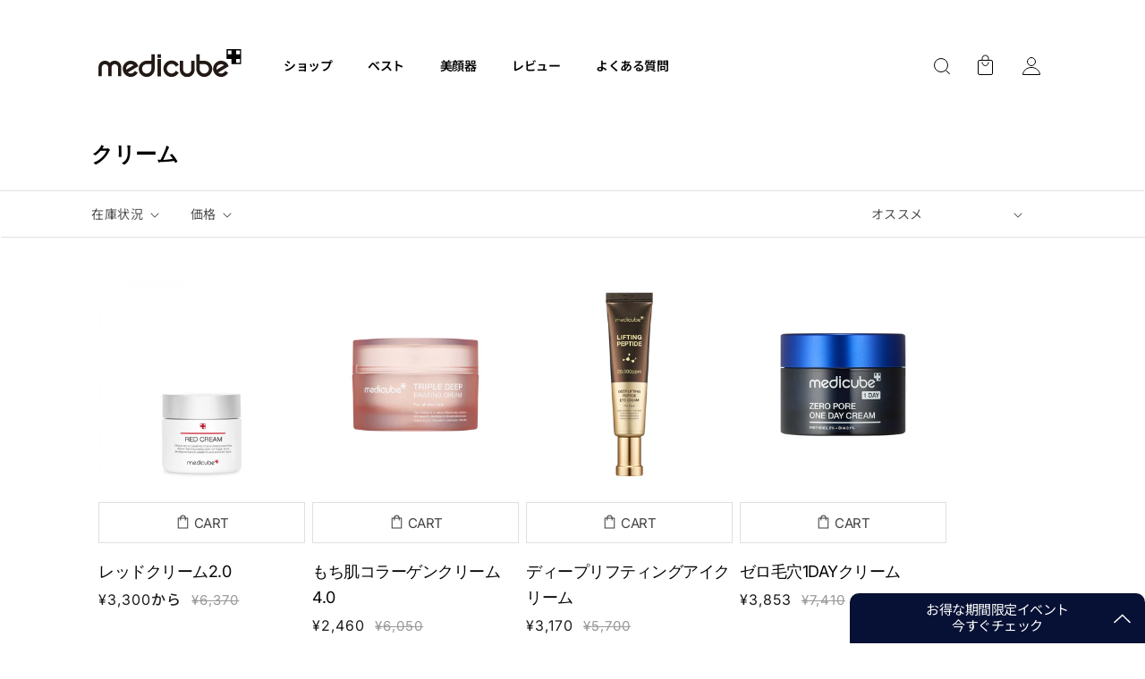

--- FILE ---
content_type: text/html; charset=utf-8
request_url: https://themedicube.jp/collections/%E3%82%AF%E3%83%AA%E3%83%BC%E3%83%A0
body_size: 53708
content:
<!doctype html>
<html class="no-js" lang="ja">
  <head>
    <script type="application/vnd.locksmith+json" data-locksmith>{"version":"v254","locked":false,"initialized":true,"scope":"collection","access_granted":true,"access_denied":false,"requires_customer":false,"manual_lock":false,"remote_lock":false,"has_timeout":false,"remote_rendered":null,"hide_resource":false,"hide_links_to_resource":false,"transparent":true,"locks":{"all":[],"opened":[]},"keys":[],"keys_signature":"5a0bc80fde5af23457d5dbeb3fdeb5fc8cb358380601dfcd7f97b254fbac85a9","state":{"template":"collection","theme":134807224496,"product":null,"collection":"クリーム","page":null,"blog":null,"article":null,"app":null},"now":1769277474,"path":"\/collections\/クリーム","locale_root_url":"\/","canonical_url":"https:\/\/themedicube.jp\/collections\/%e3%82%af%e3%83%aa%e3%83%bc%e3%83%a0","customer_id":null,"customer_id_signature":"5a0bc80fde5af23457d5dbeb3fdeb5fc8cb358380601dfcd7f97b254fbac85a9","cart":null}</script><script data-locksmith>!function(){undefined;!function(){var s=window.Locksmith={},e=document.querySelector('script[type="application/vnd.locksmith+json"]'),n=e&&e.innerHTML;if(s.state={},s.util={},s.loading=!1,n)try{s.state=JSON.parse(n)}catch(d){}if(document.addEventListener&&document.querySelector){var o,a,i,t=[76,79,67,75,83,77,73,84,72,49,49],c=function(){a=t.slice(0)},l="style",r=function(e){e&&27!==e.keyCode&&"click"!==e.type||(document.removeEventListener("keydown",r),document.removeEventListener("click",r),o&&document.body.removeChild(o),o=null)};c(),document.addEventListener("keyup",function(e){if(e.keyCode===a[0]){if(clearTimeout(i),a.shift(),0<a.length)return void(i=setTimeout(c,1e3));c(),r(),(o=document.createElement("div"))[l].width="50%",o[l].maxWidth="1000px",o[l].height="85%",o[l].border="1px rgba(0, 0, 0, 0.2) solid",o[l].background="rgba(255, 255, 255, 0.99)",o[l].borderRadius="4px",o[l].position="fixed",o[l].top="50%",o[l].left="50%",o[l].transform="translateY(-50%) translateX(-50%)",o[l].boxShadow="0 2px 5px rgba(0, 0, 0, 0.3), 0 0 100vh 100vw rgba(0, 0, 0, 0.5)",o[l].zIndex="2147483645";var t=document.createElement("textarea");t.value=JSON.stringify(JSON.parse(n),null,2),t[l].border="none",t[l].display="block",t[l].boxSizing="border-box",t[l].width="100%",t[l].height="100%",t[l].background="transparent",t[l].padding="22px",t[l].fontFamily="monospace",t[l].fontSize="14px",t[l].color="#333",t[l].resize="none",t[l].outline="none",t.readOnly=!0,o.appendChild(t),document.body.appendChild(o),t.addEventListener("click",function(e){e.stopImmediatePropagation()}),t.select(),document.addEventListener("keydown",r),document.addEventListener("click",r)}})}s.isEmbedded=-1!==window.location.search.indexOf("_ab=0&_fd=0&_sc=1"),s.path=s.state.path||window.location.pathname,s.basePath=s.state.locale_root_url.concat("/apps/locksmith").replace(/^\/\//,"/"),s.reloading=!1,s.util.console=window.console||{log:function(){},error:function(){}},s.util.makeUrl=function(e,t){var n,o=s.basePath+e,a=[],i=s.cache();for(n in i)a.push(n+"="+encodeURIComponent(i[n]));for(n in t)a.push(n+"="+encodeURIComponent(t[n]));return s.state.customer_id&&(a.push("customer_id="+encodeURIComponent(s.state.customer_id)),a.push("customer_id_signature="+encodeURIComponent(s.state.customer_id_signature))),o+=(-1===o.indexOf("?")?"?":"&")+a.join("&")},s._initializeCallbacks=[],s.on=function(e,t){if("initialize"!==e)throw'Locksmith.on() currently only supports the "initialize" event';s._initializeCallbacks.push(t)},s.initializeSession=function(e){if(!s.isEmbedded){var t=!1,n=!0,o=!0;(e=e||{}).silent&&(o=n=!(t=!0)),s.ping({silent:t,spinner:n,reload:o,callback:function(){s._initializeCallbacks.forEach(function(e){e()})}})}},s.cache=function(e){var t={};try{var n=function a(e){return(document.cookie.match("(^|; )"+e+"=([^;]*)")||0)[2]};t=JSON.parse(decodeURIComponent(n("locksmith-params")||"{}"))}catch(d){}if(e){for(var o in e)t[o]=e[o];document.cookie="locksmith-params=; expires=Thu, 01 Jan 1970 00:00:00 GMT; path=/",document.cookie="locksmith-params="+encodeURIComponent(JSON.stringify(t))+"; path=/"}return t},s.cache.cart=s.state.cart,s.cache.cartLastSaved=null,s.params=s.cache(),s.util.reload=function(){s.reloading=!0;try{window.location.href=window.location.href.replace(/#.*/,"")}catch(d){s.util.console.error("Preferred reload method failed",d),window.location.reload()}},s.cache.saveCart=function(e){if(!s.cache.cart||s.cache.cart===s.cache.cartLastSaved)return e?e():null;var t=s.cache.cartLastSaved;s.cache.cartLastSaved=s.cache.cart,fetch("/cart/update.js",{method:"POST",headers:{"Content-Type":"application/json",Accept:"application/json"},body:JSON.stringify({attributes:{locksmith:s.cache.cart}})}).then(function(e){if(!e.ok)throw new Error("Cart update failed: "+e.status);return e.json()}).then(function(){e&&e()})["catch"](function(e){if(s.cache.cartLastSaved=t,!s.reloading)throw e})},s.util.spinnerHTML='<style>body{background:#FFF}@keyframes spin{from{transform:rotate(0deg)}to{transform:rotate(360deg)}}#loading{display:flex;width:100%;height:50vh;color:#777;align-items:center;justify-content:center}#loading .spinner{display:block;animation:spin 600ms linear infinite;position:relative;width:50px;height:50px}#loading .spinner-ring{stroke:currentColor;stroke-dasharray:100%;stroke-width:2px;stroke-linecap:round;fill:none}</style><div id="loading"><div class="spinner"><svg width="100%" height="100%"><svg preserveAspectRatio="xMinYMin"><circle class="spinner-ring" cx="50%" cy="50%" r="45%"></circle></svg></svg></div></div>',s.util.clobberBody=function(e){document.body.innerHTML=e},s.util.clobberDocument=function(e){e.responseText&&(e=e.responseText),document.documentElement&&document.removeChild(document.documentElement);var t=document.open("text/html","replace");t.writeln(e),t.close(),setTimeout(function(){var e=t.querySelector("[autofocus]");e&&e.focus()},100)},s.util.serializeForm=function(e){if(e&&"FORM"===e.nodeName){var t,n,o={};for(t=e.elements.length-1;0<=t;t-=1)if(""!==e.elements[t].name)switch(e.elements[t].nodeName){case"INPUT":switch(e.elements[t].type){default:case"text":case"hidden":case"password":case"button":case"reset":case"submit":o[e.elements[t].name]=e.elements[t].value;break;case"checkbox":case"radio":e.elements[t].checked&&(o[e.elements[t].name]=e.elements[t].value);break;case"file":}break;case"TEXTAREA":o[e.elements[t].name]=e.elements[t].value;break;case"SELECT":switch(e.elements[t].type){case"select-one":o[e.elements[t].name]=e.elements[t].value;break;case"select-multiple":for(n=e.elements[t].options.length-1;0<=n;n-=1)e.elements[t].options[n].selected&&(o[e.elements[t].name]=e.elements[t].options[n].value)}break;case"BUTTON":switch(e.elements[t].type){case"reset":case"submit":case"button":o[e.elements[t].name]=e.elements[t].value}}return o}},s.util.on=function(e,i,s,t){t=t||document;var c="locksmith-"+e+i,n=function(e){var t=e.target,n=e.target.parentElement,o=t&&t.className&&(t.className.baseVal||t.className)||"",a=n&&n.className&&(n.className.baseVal||n.className)||"";("string"==typeof o&&-1!==o.split(/\s+/).indexOf(i)||"string"==typeof a&&-1!==a.split(/\s+/).indexOf(i))&&!e[c]&&(e[c]=!0,s(e))};t.attachEvent?t.attachEvent(e,n):t.addEventListener(e,n,!1)},s.util.enableActions=function(e){s.util.on("click","locksmith-action",function(e){e.preventDefault();var t=e.target;t.dataset.confirmWith&&!confirm(t.dataset.confirmWith)||(t.disabled=!0,t.innerText=t.dataset.disableWith,s.post("/action",t.dataset.locksmithParams,{spinner:!1,type:"text",success:function(e){(e=JSON.parse(e.responseText)).message&&alert(e.message),s.util.reload()}}))},e)},s.util.inject=function(e,t){var n=["data","locksmith","append"];if(-1!==t.indexOf(n.join("-"))){var o=document.createElement("div");o.innerHTML=t,e.appendChild(o)}else e.innerHTML=t;var a,i,s=e.querySelectorAll("script");for(i=0;i<s.length;++i){a=s[i];var c=document.createElement("script");if(a.type&&(c.type=a.type),a.src)c.src=a.src;else{var l=document.createTextNode(a.innerHTML);c.appendChild(l)}e.appendChild(c)}var r=e.querySelector("[autofocus]");r&&r.focus()},s.post=function(e,t,n){!1!==(n=n||{}).spinner&&s.util.clobberBody(s.util.spinnerHTML);var o={};n.container===document?(o.layout=1,n.success=function(e){s.util.clobberDocument(e)}):n.container&&(o.layout=0,n.success=function(e){var t=document.getElementById(n.container);s.util.inject(t,e),t.id===t.firstChild.id&&t.parentElement.replaceChild(t.firstChild,t)}),n.form_type&&(t.form_type=n.form_type),n.include_layout_classes!==undefined&&(t.include_layout_classes=n.include_layout_classes),n.lock_id!==undefined&&(t.lock_id=n.lock_id),s.loading=!0;var a=s.util.makeUrl(e,o),i="json"===n.type||"text"===n.type;fetch(a,{method:"POST",headers:{"Content-Type":"application/json",Accept:i?"application/json":"text/html"},body:JSON.stringify(t)}).then(function(e){if(!e.ok)throw new Error("Request failed: "+e.status);return e.text()}).then(function(e){var t=n.success||s.util.clobberDocument;t(i?{responseText:e}:e)})["catch"](function(e){if(!s.reloading)if("dashboard.weglot.com"!==window.location.host){if(!n.silent)throw alert("Something went wrong! Please refresh and try again."),e;console.error(e)}else console.error(e)})["finally"](function(){s.loading=!1})},s.postResource=function(e,t){e.path=s.path,e.search=window.location.search,e.state=s.state,e.passcode&&(e.passcode=e.passcode.trim()),e.email&&(e.email=e.email.trim()),e.state.cart=s.cache.cart,e.locksmith_json=s.jsonTag,e.locksmith_json_signature=s.jsonTagSignature,s.post("/resource",e,t)},s.ping=function(e){if(!s.isEmbedded){e=e||{};var t=function(){e.reload?s.util.reload():"function"==typeof e.callback&&e.callback()};s.post("/ping",{path:s.path,search:window.location.search,state:s.state},{spinner:!!e.spinner,silent:"undefined"==typeof e.silent||e.silent,type:"text",success:function(e){e&&e.responseText?((e=JSON.parse(e.responseText)).messages&&0<e.messages.length&&s.showMessages(e.messages),e.cart&&s.cache.cart!==e.cart?(s.cache.cart=e.cart,s.cache.saveCart(function(){t(),e.cart&&e.cart.match(/^.+:/)&&s.util.reload()})):t()):console.error("[Locksmith] Invalid result in ping callback:",e)}})}},s.timeoutMonitor=function(){var e=s.cache.cart;s.ping({callback:function(){e!==s.cache.cart||setTimeout(function(){s.timeoutMonitor()},6e4)}})},s.showMessages=function(e){var t=document.createElement("div");t.style.position="fixed",t.style.left=0,t.style.right=0,t.style.bottom="-50px",t.style.opacity=0,t.style.background="#191919",t.style.color="#ddd",t.style.transition="bottom 0.2s, opacity 0.2s",t.style.zIndex=999999,t.innerHTML="        <style>          .locksmith-ab .locksmith-b { display: none; }          .locksmith-ab.toggled .locksmith-b { display: flex; }          .locksmith-ab.toggled .locksmith-a { display: none; }          .locksmith-flex { display: flex; flex-wrap: wrap; justify-content: space-between; align-items: center; padding: 10px 20px; }          .locksmith-message + .locksmith-message { border-top: 1px #555 solid; }          .locksmith-message a { color: inherit; font-weight: bold; }          .locksmith-message a:hover { color: inherit; opacity: 0.8; }          a.locksmith-ab-toggle { font-weight: inherit; text-decoration: underline; }          .locksmith-text { flex-grow: 1; }          .locksmith-cta { flex-grow: 0; text-align: right; }          .locksmith-cta button { transform: scale(0.8); transform-origin: left; }          .locksmith-cta > * { display: block; }          .locksmith-cta > * + * { margin-top: 10px; }          .locksmith-message a.locksmith-close { flex-grow: 0; text-decoration: none; margin-left: 15px; font-size: 30px; font-family: monospace; display: block; padding: 2px 10px; }                    @media screen and (max-width: 600px) {            .locksmith-wide-only { display: none !important; }            .locksmith-flex { padding: 0 15px; }            .locksmith-flex > * { margin-top: 5px; margin-bottom: 5px; }            .locksmith-cta { text-align: left; }          }                    @media screen and (min-width: 601px) {            .locksmith-narrow-only { display: none !important; }          }        </style>      "+e.map(function(e){return'<div class="locksmith-message">'+e+"</div>"}).join(""),document.body.appendChild(t),document.body.style.position="relative",document.body.parentElement.style.paddingBottom=t.offsetHeight+"px",setTimeout(function(){t.style.bottom=0,t.style.opacity=1},50),s.util.on("click","locksmith-ab-toggle",function(e){e.preventDefault();for(var t=e.target.parentElement;-1===t.className.split(" ").indexOf("locksmith-ab");)t=t.parentElement;-1!==t.className.split(" ").indexOf("toggled")?t.className=t.className.replace("toggled",""):t.className=t.className+" toggled"}),s.util.enableActions(t)}}()}();</script>
      <script data-locksmith>Locksmith.cache.cart=null</script>

  <script data-locksmith>Locksmith.jsonTag="{\"version\":\"v254\",\"locked\":false,\"initialized\":true,\"scope\":\"collection\",\"access_granted\":true,\"access_denied\":false,\"requires_customer\":false,\"manual_lock\":false,\"remote_lock\":false,\"has_timeout\":false,\"remote_rendered\":null,\"hide_resource\":false,\"hide_links_to_resource\":false,\"transparent\":true,\"locks\":{\"all\":[],\"opened\":[]},\"keys\":[],\"keys_signature\":\"5a0bc80fde5af23457d5dbeb3fdeb5fc8cb358380601dfcd7f97b254fbac85a9\",\"state\":{\"template\":\"collection\",\"theme\":134807224496,\"product\":null,\"collection\":\"クリーム\",\"page\":null,\"blog\":null,\"article\":null,\"app\":null},\"now\":1769277474,\"path\":\"\\\/collections\\\/クリーム\",\"locale_root_url\":\"\\\/\",\"canonical_url\":\"https:\\\/\\\/themedicube.jp\\\/collections\\\/%e3%82%af%e3%83%aa%e3%83%bc%e3%83%a0\",\"customer_id\":null,\"customer_id_signature\":\"5a0bc80fde5af23457d5dbeb3fdeb5fc8cb358380601dfcd7f97b254fbac85a9\",\"cart\":null}";Locksmith.jsonTagSignature="29a6f10bbf3d49a3b8fc3c5246c12fd4af35bac5c9e6a413891d1458f18aaf39"</script>
    <meta charset="utf-8">
    <meta http-equiv="X-UA-Compatible" content="IE=edge">
    <meta name="viewport" content="width=device-width,initial-scale=1">
    <link rel="canonical" href="https://themedicube.jp/collections/%e3%82%af%e3%83%aa%e3%83%bc%e3%83%a0"><link rel="icon" type="image/png" href="//themedicube.jp/cdn/shop/files/JP_favicon.png?crop=center&height=32&v=1679277496&width=32"><link rel="preconnect" href="https://fonts.shopifycdn.com" crossorigin><title>
      クリーム
 &ndash; MEDICUBEオンラインショップ</title>

    

    

<meta property="og:site_name" content="MEDICUBEオンラインショップ">
<meta property="og:url" content="https://themedicube.jp/collections/%e3%82%af%e3%83%aa%e3%83%bc%e3%83%a0"><meta property="og:title" content="クリーム">
<meta property="og:type" content="website">
<meta property="og:description" content="肌を研究するメディカルコスメ、メディキューブ">
<meta property="og:image" content="http://themedicube.jp/cdn/shop/files/main_logo_sns.png?v=1678941753">
<meta property="og:image:secure_url" content="https://themedicube.jp/cdn/shop/files/main_logo_sns.png?v=1678941753">
<meta property="og:image:width" content="1200">
  <meta property="og:image:height" content="628"><meta name="twitter:card" content="summary_large_image"><meta name="twitter:title" content="クリーム">
<meta name="twitter:description" content="肌を研究するメディカルコスメ、メディキューブ">


    <script src="//themedicube.jp/cdn/shop/t/63/assets/constants.js?v=58251544750838685771707798662" defer="defer"></script>
    <script src="//themedicube.jp/cdn/shop/t/63/assets/pubsub.js?v=158357773527763999511707798664" defer="defer"></script>
    <script src="//themedicube.jp/cdn/shop/t/63/assets/global.js?v=37284204640041572741707798668" defer="defer"></script>
    <script src="https://ajax.googleapis.com/ajax/libs/jquery/3.4.1/jquery.min.js"></script>  
	<script src="//themedicube.jp/cdn/shop/t/63/assets/swiper.js?v=178999511369980378981714612240" async></script>
    <link href="//themedicube.jp/cdn/shop/t/63/assets/swiper.css?v=74445324383890536021714612233" rel="stylesheet" type="text/css" media="all" />
<script src="//themedicube.jp/cdn/shop/t/63/assets/animations.js?v=88693664871331136111707798665" defer="defer"></script><script>window.performance && window.performance.mark && window.performance.mark('shopify.content_for_header.start');</script><meta id="shopify-digital-wallet" name="shopify-digital-wallet" content="/51841237168/digital_wallets/dialog">
<meta name="shopify-checkout-api-token" content="78fd3f00cddaa18611d3af89f4f0660a">
<link rel="alternate" type="application/atom+xml" title="Feed" href="/collections/%E3%82%AF%E3%83%AA%E3%83%BC%E3%83%A0.atom" />
<link rel="alternate" type="application/json+oembed" href="https://themedicube.jp/collections/%e3%82%af%e3%83%aa%e3%83%bc%e3%83%a0.oembed">
<script async="async" src="/checkouts/internal/preloads.js?locale=ja-JP"></script>
<link rel="preconnect" href="https://shop.app" crossorigin="anonymous">
<script async="async" src="https://shop.app/checkouts/internal/preloads.js?locale=ja-JP&shop_id=51841237168" crossorigin="anonymous"></script>
<script id="apple-pay-shop-capabilities" type="application/json">{"shopId":51841237168,"countryCode":"JP","currencyCode":"JPY","merchantCapabilities":["supports3DS"],"merchantId":"gid:\/\/shopify\/Shop\/51841237168","merchantName":"MEDICUBEオンラインショップ","requiredBillingContactFields":["postalAddress","email","phone"],"requiredShippingContactFields":["postalAddress","email","phone"],"shippingType":"shipping","supportedNetworks":["visa","masterCard","amex","jcb","discover"],"total":{"type":"pending","label":"MEDICUBEオンラインショップ","amount":"1.00"},"shopifyPaymentsEnabled":true,"supportsSubscriptions":true}</script>
<script id="shopify-features" type="application/json">{"accessToken":"78fd3f00cddaa18611d3af89f4f0660a","betas":["rich-media-storefront-analytics"],"domain":"themedicube.jp","predictiveSearch":false,"shopId":51841237168,"locale":"ja"}</script>
<script>var Shopify = Shopify || {};
Shopify.shop = "medicube-jp.myshopify.com";
Shopify.locale = "ja";
Shopify.currency = {"active":"JPY","rate":"1.0"};
Shopify.country = "JP";
Shopify.theme = {"name":"shopify2.0-medicube-jp\/development","id":134807224496,"schema_name":"Dawn","schema_version":"13.0.0","theme_store_id":null,"role":"main"};
Shopify.theme.handle = "null";
Shopify.theme.style = {"id":null,"handle":null};
Shopify.cdnHost = "themedicube.jp/cdn";
Shopify.routes = Shopify.routes || {};
Shopify.routes.root = "/";</script>
<script type="module">!function(o){(o.Shopify=o.Shopify||{}).modules=!0}(window);</script>
<script>!function(o){function n(){var o=[];function n(){o.push(Array.prototype.slice.apply(arguments))}return n.q=o,n}var t=o.Shopify=o.Shopify||{};t.loadFeatures=n(),t.autoloadFeatures=n()}(window);</script>
<script>
  window.ShopifyPay = window.ShopifyPay || {};
  window.ShopifyPay.apiHost = "shop.app\/pay";
  window.ShopifyPay.redirectState = null;
</script>
<script id="shop-js-analytics" type="application/json">{"pageType":"collection"}</script>
<script defer="defer" async type="module" src="//themedicube.jp/cdn/shopifycloud/shop-js/modules/v2/client.init-shop-cart-sync_0MstufBG.ja.esm.js"></script>
<script defer="defer" async type="module" src="//themedicube.jp/cdn/shopifycloud/shop-js/modules/v2/chunk.common_jll-23Z1.esm.js"></script>
<script defer="defer" async type="module" src="//themedicube.jp/cdn/shopifycloud/shop-js/modules/v2/chunk.modal_HXih6-AF.esm.js"></script>
<script type="module">
  await import("//themedicube.jp/cdn/shopifycloud/shop-js/modules/v2/client.init-shop-cart-sync_0MstufBG.ja.esm.js");
await import("//themedicube.jp/cdn/shopifycloud/shop-js/modules/v2/chunk.common_jll-23Z1.esm.js");
await import("//themedicube.jp/cdn/shopifycloud/shop-js/modules/v2/chunk.modal_HXih6-AF.esm.js");

  window.Shopify.SignInWithShop?.initShopCartSync?.({"fedCMEnabled":true,"windoidEnabled":true});

</script>
<script>
  window.Shopify = window.Shopify || {};
  if (!window.Shopify.featureAssets) window.Shopify.featureAssets = {};
  window.Shopify.featureAssets['shop-js'] = {"shop-cart-sync":["modules/v2/client.shop-cart-sync_DN7iwvRY.ja.esm.js","modules/v2/chunk.common_jll-23Z1.esm.js","modules/v2/chunk.modal_HXih6-AF.esm.js"],"init-fed-cm":["modules/v2/client.init-fed-cm_DmZOWWut.ja.esm.js","modules/v2/chunk.common_jll-23Z1.esm.js","modules/v2/chunk.modal_HXih6-AF.esm.js"],"shop-cash-offers":["modules/v2/client.shop-cash-offers_HFfvn_Gz.ja.esm.js","modules/v2/chunk.common_jll-23Z1.esm.js","modules/v2/chunk.modal_HXih6-AF.esm.js"],"shop-login-button":["modules/v2/client.shop-login-button_BVN3pvk0.ja.esm.js","modules/v2/chunk.common_jll-23Z1.esm.js","modules/v2/chunk.modal_HXih6-AF.esm.js"],"pay-button":["modules/v2/client.pay-button_CyS_4GVi.ja.esm.js","modules/v2/chunk.common_jll-23Z1.esm.js","modules/v2/chunk.modal_HXih6-AF.esm.js"],"shop-button":["modules/v2/client.shop-button_zh22db91.ja.esm.js","modules/v2/chunk.common_jll-23Z1.esm.js","modules/v2/chunk.modal_HXih6-AF.esm.js"],"avatar":["modules/v2/client.avatar_BTnouDA3.ja.esm.js"],"init-windoid":["modules/v2/client.init-windoid_BlVJIuJ5.ja.esm.js","modules/v2/chunk.common_jll-23Z1.esm.js","modules/v2/chunk.modal_HXih6-AF.esm.js"],"init-shop-for-new-customer-accounts":["modules/v2/client.init-shop-for-new-customer-accounts_BqzwtUK7.ja.esm.js","modules/v2/client.shop-login-button_BVN3pvk0.ja.esm.js","modules/v2/chunk.common_jll-23Z1.esm.js","modules/v2/chunk.modal_HXih6-AF.esm.js"],"init-shop-email-lookup-coordinator":["modules/v2/client.init-shop-email-lookup-coordinator_DKDv3hKi.ja.esm.js","modules/v2/chunk.common_jll-23Z1.esm.js","modules/v2/chunk.modal_HXih6-AF.esm.js"],"init-shop-cart-sync":["modules/v2/client.init-shop-cart-sync_0MstufBG.ja.esm.js","modules/v2/chunk.common_jll-23Z1.esm.js","modules/v2/chunk.modal_HXih6-AF.esm.js"],"shop-toast-manager":["modules/v2/client.shop-toast-manager_BkVvTGW3.ja.esm.js","modules/v2/chunk.common_jll-23Z1.esm.js","modules/v2/chunk.modal_HXih6-AF.esm.js"],"init-customer-accounts":["modules/v2/client.init-customer-accounts_CZbUHFPX.ja.esm.js","modules/v2/client.shop-login-button_BVN3pvk0.ja.esm.js","modules/v2/chunk.common_jll-23Z1.esm.js","modules/v2/chunk.modal_HXih6-AF.esm.js"],"init-customer-accounts-sign-up":["modules/v2/client.init-customer-accounts-sign-up_C0QA8nCd.ja.esm.js","modules/v2/client.shop-login-button_BVN3pvk0.ja.esm.js","modules/v2/chunk.common_jll-23Z1.esm.js","modules/v2/chunk.modal_HXih6-AF.esm.js"],"shop-follow-button":["modules/v2/client.shop-follow-button_CSkbpFfm.ja.esm.js","modules/v2/chunk.common_jll-23Z1.esm.js","modules/v2/chunk.modal_HXih6-AF.esm.js"],"checkout-modal":["modules/v2/client.checkout-modal_rYdHFJTE.ja.esm.js","modules/v2/chunk.common_jll-23Z1.esm.js","modules/v2/chunk.modal_HXih6-AF.esm.js"],"shop-login":["modules/v2/client.shop-login_DeXIozZF.ja.esm.js","modules/v2/chunk.common_jll-23Z1.esm.js","modules/v2/chunk.modal_HXih6-AF.esm.js"],"lead-capture":["modules/v2/client.lead-capture_DGEoeVgo.ja.esm.js","modules/v2/chunk.common_jll-23Z1.esm.js","modules/v2/chunk.modal_HXih6-AF.esm.js"],"payment-terms":["modules/v2/client.payment-terms_BXPcfuME.ja.esm.js","modules/v2/chunk.common_jll-23Z1.esm.js","modules/v2/chunk.modal_HXih6-AF.esm.js"]};
</script>
<script>(function() {
  var isLoaded = false;
  function asyncLoad() {
    if (isLoaded) return;
    isLoaded = true;
    var urls = ["https:\/\/cdn1.stamped.io\/files\/widget.min.js?shop=medicube-jp.myshopify.com","\/\/searchserverapi.com\/widgets\/shopify\/init.js?a=8D8x3s7n5g\u0026shop=medicube-jp.myshopify.com","https:\/\/cdn.chaty.app\/pixel.js?id=5e3qfsc2f3\u0026shop=medicube-jp.myshopify.com","https:\/\/wisepops.net\/loader.js?v=2\u0026h=Bi5aKum8nn\u0026shop=medicube-jp.myshopify.com","https:\/\/d33a6lvgbd0fej.cloudfront.net\/script_tag\/secomapp.scripttag.js?shop=medicube-jp.myshopify.com","\/\/backinstock.useamp.com\/widget\/46658_1767157226.js?category=bis\u0026v=6\u0026shop=medicube-jp.myshopify.com"];
    for (var i = 0; i < urls.length; i++) {
      var s = document.createElement('script');
      s.type = 'text/javascript';
      s.async = true;
      s.src = urls[i];
      var x = document.getElementsByTagName('script')[0];
      x.parentNode.insertBefore(s, x);
    }
  };
  if(window.attachEvent) {
    window.attachEvent('onload', asyncLoad);
  } else {
    window.addEventListener('load', asyncLoad, false);
  }
})();</script>
<script id="__st">var __st={"a":51841237168,"offset":32400,"reqid":"9da38db3-cd9d-4359-9e7e-676362530fcc-1769277474","pageurl":"themedicube.jp\/collections\/%E3%82%AF%E3%83%AA%E3%83%BC%E3%83%A0","u":"245f199e899b","p":"collection","rtyp":"collection","rid":241002741936};</script>
<script>window.ShopifyPaypalV4VisibilityTracking = true;</script>
<script id="form-persister">!function(){'use strict';const t='contact',e='new_comment',n=[[t,t],['blogs',e],['comments',e],[t,'customer']],o='password',r='form_key',c=['recaptcha-v3-token','g-recaptcha-response','h-captcha-response',o],s=()=>{try{return window.sessionStorage}catch{return}},i='__shopify_v',u=t=>t.elements[r],a=function(){const t=[...n].map((([t,e])=>`form[action*='/${t}']:not([data-nocaptcha='true']) input[name='form_type'][value='${e}']`)).join(',');var e;return e=t,()=>e?[...document.querySelectorAll(e)].map((t=>t.form)):[]}();function m(t){const e=u(t);a().includes(t)&&(!e||!e.value)&&function(t){try{if(!s())return;!function(t){const e=s();if(!e)return;const n=u(t);if(!n)return;const o=n.value;o&&e.removeItem(o)}(t);const e=Array.from(Array(32),(()=>Math.random().toString(36)[2])).join('');!function(t,e){u(t)||t.append(Object.assign(document.createElement('input'),{type:'hidden',name:r})),t.elements[r].value=e}(t,e),function(t,e){const n=s();if(!n)return;const r=[...t.querySelectorAll(`input[type='${o}']`)].map((({name:t})=>t)),u=[...c,...r],a={};for(const[o,c]of new FormData(t).entries())u.includes(o)||(a[o]=c);n.setItem(e,JSON.stringify({[i]:1,action:t.action,data:a}))}(t,e)}catch(e){console.error('failed to persist form',e)}}(t)}const f=t=>{if('true'===t.dataset.persistBound)return;const e=function(t,e){const n=function(t){return'function'==typeof t.submit?t.submit:HTMLFormElement.prototype.submit}(t).bind(t);return function(){let t;return()=>{t||(t=!0,(()=>{try{e(),n()}catch(t){(t=>{console.error('form submit failed',t)})(t)}})(),setTimeout((()=>t=!1),250))}}()}(t,(()=>{m(t)}));!function(t,e){if('function'==typeof t.submit&&'function'==typeof e)try{t.submit=e}catch{}}(t,e),t.addEventListener('submit',(t=>{t.preventDefault(),e()})),t.dataset.persistBound='true'};!function(){function t(t){const e=(t=>{const e=t.target;return e instanceof HTMLFormElement?e:e&&e.form})(t);e&&m(e)}document.addEventListener('submit',t),document.addEventListener('DOMContentLoaded',(()=>{const e=a();for(const t of e)f(t);var n;n=document.body,new window.MutationObserver((t=>{for(const e of t)if('childList'===e.type&&e.addedNodes.length)for(const t of e.addedNodes)1===t.nodeType&&'FORM'===t.tagName&&a().includes(t)&&f(t)})).observe(n,{childList:!0,subtree:!0,attributes:!1}),document.removeEventListener('submit',t)}))}()}();</script>
<script integrity="sha256-4kQ18oKyAcykRKYeNunJcIwy7WH5gtpwJnB7kiuLZ1E=" data-source-attribution="shopify.loadfeatures" defer="defer" src="//themedicube.jp/cdn/shopifycloud/storefront/assets/storefront/load_feature-a0a9edcb.js" crossorigin="anonymous"></script>
<script crossorigin="anonymous" defer="defer" src="//themedicube.jp/cdn/shopifycloud/storefront/assets/shopify_pay/storefront-65b4c6d7.js?v=20250812"></script>
<script data-source-attribution="shopify.dynamic_checkout.dynamic.init">var Shopify=Shopify||{};Shopify.PaymentButton=Shopify.PaymentButton||{isStorefrontPortableWallets:!0,init:function(){window.Shopify.PaymentButton.init=function(){};var t=document.createElement("script");t.src="https://themedicube.jp/cdn/shopifycloud/portable-wallets/latest/portable-wallets.ja.js",t.type="module",document.head.appendChild(t)}};
</script>
<script data-source-attribution="shopify.dynamic_checkout.buyer_consent">
  function portableWalletsHideBuyerConsent(e){var t=document.getElementById("shopify-buyer-consent"),n=document.getElementById("shopify-subscription-policy-button");t&&n&&(t.classList.add("hidden"),t.setAttribute("aria-hidden","true"),n.removeEventListener("click",e))}function portableWalletsShowBuyerConsent(e){var t=document.getElementById("shopify-buyer-consent"),n=document.getElementById("shopify-subscription-policy-button");t&&n&&(t.classList.remove("hidden"),t.removeAttribute("aria-hidden"),n.addEventListener("click",e))}window.Shopify?.PaymentButton&&(window.Shopify.PaymentButton.hideBuyerConsent=portableWalletsHideBuyerConsent,window.Shopify.PaymentButton.showBuyerConsent=portableWalletsShowBuyerConsent);
</script>
<script data-source-attribution="shopify.dynamic_checkout.cart.bootstrap">document.addEventListener("DOMContentLoaded",(function(){function t(){return document.querySelector("shopify-accelerated-checkout-cart, shopify-accelerated-checkout")}if(t())Shopify.PaymentButton.init();else{new MutationObserver((function(e,n){t()&&(Shopify.PaymentButton.init(),n.disconnect())})).observe(document.body,{childList:!0,subtree:!0})}}));
</script>
<link id="shopify-accelerated-checkout-styles" rel="stylesheet" media="screen" href="https://themedicube.jp/cdn/shopifycloud/portable-wallets/latest/accelerated-checkout-backwards-compat.css" crossorigin="anonymous">
<style id="shopify-accelerated-checkout-cart">
        #shopify-buyer-consent {
  margin-top: 1em;
  display: inline-block;
  width: 100%;
}

#shopify-buyer-consent.hidden {
  display: none;
}

#shopify-subscription-policy-button {
  background: none;
  border: none;
  padding: 0;
  text-decoration: underline;
  font-size: inherit;
  cursor: pointer;
}

#shopify-subscription-policy-button::before {
  box-shadow: none;
}

      </style>
<script id="sections-script" data-sections="header" defer="defer" src="//themedicube.jp/cdn/shop/t/63/compiled_assets/scripts.js?v=12110"></script>
<script>window.performance && window.performance.mark && window.performance.mark('shopify.content_for_header.end');</script>


    <style data-shopify>
      @font-face {
  font-family: Assistant;
  font-weight: 400;
  font-style: normal;
  font-display: swap;
  src: url("//themedicube.jp/cdn/fonts/assistant/assistant_n4.9120912a469cad1cc292572851508ca49d12e768.woff2") format("woff2"),
       url("//themedicube.jp/cdn/fonts/assistant/assistant_n4.6e9875ce64e0fefcd3f4446b7ec9036b3ddd2985.woff") format("woff");
}

      @font-face {
  font-family: Assistant;
  font-weight: 700;
  font-style: normal;
  font-display: swap;
  src: url("//themedicube.jp/cdn/fonts/assistant/assistant_n7.bf44452348ec8b8efa3aa3068825305886b1c83c.woff2") format("woff2"),
       url("//themedicube.jp/cdn/fonts/assistant/assistant_n7.0c887fee83f6b3bda822f1150b912c72da0f7b64.woff") format("woff");
}

      
      
      @font-face {
  font-family: Inter;
  font-weight: 400;
  font-style: normal;
  font-display: swap;
  src: url("//themedicube.jp/cdn/fonts/inter/inter_n4.b2a3f24c19b4de56e8871f609e73ca7f6d2e2bb9.woff2") format("woff2"),
       url("//themedicube.jp/cdn/fonts/inter/inter_n4.af8052d517e0c9ffac7b814872cecc27ae1fa132.woff") format("woff");
}


      
        :root,
        .color-scheme-1 {
          --color-background: 255,255,255;
        
          --gradient-background: #ffffff;
        

        

        --color-foreground: 18,18,18;
        --color-background-contrast: 191,191,191;
        --color-shadow: 18,18,18;
        --color-button: 18,18,18;
        --color-button-text: 255,255,255;
        --color-secondary-button: 255,255,255;
        --color-secondary-button-text: 18,18,18;
        --color-link: 18,18,18;
        --color-badge-foreground: 18,18,18;
        --color-badge-background: 255,255,255;
        --color-badge-border: 18,18,18;
        --payment-terms-background-color: rgb(255 255 255);
      }
      
        
        .color-scheme-2 {
          --color-background: 243,243,243;
        
          --gradient-background: #f3f3f3;
        

        

        --color-foreground: 18,18,18;
        --color-background-contrast: 179,179,179;
        --color-shadow: 18,18,18;
        --color-button: 18,18,18;
        --color-button-text: 243,243,243;
        --color-secondary-button: 243,243,243;
        --color-secondary-button-text: 18,18,18;
        --color-link: 18,18,18;
        --color-badge-foreground: 18,18,18;
        --color-badge-background: 243,243,243;
        --color-badge-border: 18,18,18;
        --payment-terms-background-color: rgb(243 243 243);
      }
      
        
        .color-scheme-3 {
          --color-background: 36,40,51;
        
          --gradient-background: #242833;
        

        

        --color-foreground: 255,255,255;
        --color-background-contrast: 47,52,66;
        --color-shadow: 18,18,18;
        --color-button: 255,255,255;
        --color-button-text: 0,0,0;
        --color-secondary-button: 36,40,51;
        --color-secondary-button-text: 255,255,255;
        --color-link: 255,255,255;
        --color-badge-foreground: 255,255,255;
        --color-badge-background: 36,40,51;
        --color-badge-border: 255,255,255;
        --payment-terms-background-color: rgb(36 40 51);
      }
      
        
        .color-scheme-4 {
          --color-background: 18,18,18;
        
          --gradient-background: #121212;
        

        

        --color-foreground: 255,255,255;
        --color-background-contrast: 146,146,146;
        --color-shadow: 18,18,18;
        --color-button: 255,255,255;
        --color-button-text: 18,18,18;
        --color-secondary-button: 18,18,18;
        --color-secondary-button-text: 255,255,255;
        --color-link: 255,255,255;
        --color-badge-foreground: 255,255,255;
        --color-badge-background: 18,18,18;
        --color-badge-border: 255,255,255;
        --payment-terms-background-color: rgb(18 18 18);
      }
      
        
        .color-scheme-5 {
          --color-background: 51,79,180;
        
          --gradient-background: #334fb4;
        

        

        --color-foreground: 255,255,255;
        --color-background-contrast: 23,35,81;
        --color-shadow: 18,18,18;
        --color-button: 255,255,255;
        --color-button-text: 51,79,180;
        --color-secondary-button: 51,79,180;
        --color-secondary-button-text: 255,255,255;
        --color-link: 255,255,255;
        --color-badge-foreground: 255,255,255;
        --color-badge-background: 51,79,180;
        --color-badge-border: 255,255,255;
        --payment-terms-background-color: rgb(51 79 180);
      }
      

      body, .color-scheme-1, .color-scheme-2, .color-scheme-3, .color-scheme-4, .color-scheme-5 {
        color: rgba(var(--color-foreground), 0.75);
        background-color: rgb(var(--color-background));
      }

      :root {
        --font-body-family: "Noto Sans JP", Inter;
        --font-body-style: normal;
        --font-body-weight: 400;
        --font-body-weight-bold: 700;

        --font-heading-family: Inter, sans-serif;
        --font-heading-style: normal;
        --font-heading-weight: 400;

        --font-body-scale: 1.0;
        --font-heading-scale: 1.0;

        --media-padding: px;
        --media-border-opacity: 0.05;
        --media-border-width: 1px;
        --media-radius: 0px;
        --media-shadow-opacity: 0.0;
        --media-shadow-horizontal-offset: 0px;
        --media-shadow-vertical-offset: 4px;
        --media-shadow-blur-radius: 5px;
        --media-shadow-visible: 0;

        --page-width: 120rem;
        --page-width-margin: 0rem;

        --product-card-image-padding: 0.0rem;
        --product-card-corner-radius: 0.0rem;
        --product-card-text-alignment: left;
        --product-card-border-width: 0.0rem;
        --product-card-border-opacity: 0.1;
        --product-card-shadow-opacity: 0.0;
        --product-card-shadow-visible: 0;
        --product-card-shadow-horizontal-offset: 0.0rem;
        --product-card-shadow-vertical-offset: 0.4rem;
        --product-card-shadow-blur-radius: 0.5rem;

        --collection-card-image-padding: 0.0rem;
        --collection-card-corner-radius: 0.0rem;
        --collection-card-text-alignment: left;
        --collection-card-border-width: 0.0rem;
        --collection-card-border-opacity: 0.1;
        --collection-card-shadow-opacity: 0.0;
        --collection-card-shadow-visible: 0;
        --collection-card-shadow-horizontal-offset: 0.0rem;
        --collection-card-shadow-vertical-offset: 0.4rem;
        --collection-card-shadow-blur-radius: 0.5rem;

        --blog-card-image-padding: 0.0rem;
        --blog-card-corner-radius: 0.0rem;
        --blog-card-text-alignment: left;
        --blog-card-border-width: 0.0rem;
        --blog-card-border-opacity: 0.1;
        --blog-card-shadow-opacity: 0.0;
        --blog-card-shadow-visible: 0;
        --blog-card-shadow-horizontal-offset: 0.0rem;
        --blog-card-shadow-vertical-offset: 0.4rem;
        --blog-card-shadow-blur-radius: 0.5rem;

        --badge-corner-radius: 4.0rem;

        --popup-border-width: 1px;
        --popup-border-opacity: 0.1;
        --popup-corner-radius: 0px;
        --popup-shadow-opacity: 0.05;
        --popup-shadow-horizontal-offset: 0px;
        --popup-shadow-vertical-offset: 4px;
        --popup-shadow-blur-radius: 5px;

        --drawer-border-width: 1px;
        --drawer-border-opacity: 0.1;
        --drawer-shadow-opacity: 0.0;
        --drawer-shadow-horizontal-offset: 0px;
        --drawer-shadow-vertical-offset: 4px;
        --drawer-shadow-blur-radius: 5px;

        --spacing-sections-desktop: 0px;
        --spacing-sections-mobile: 0px;

        --grid-desktop-vertical-spacing: 8px;
        --grid-desktop-horizontal-spacing: 8px;
        --grid-mobile-vertical-spacing: 4px;
        --grid-mobile-horizontal-spacing: 4px;

        --text-boxes-border-opacity: 0.1;
        --text-boxes-border-width: 0px;
        --text-boxes-radius: 0px;
        --text-boxes-shadow-opacity: 0.0;
        --text-boxes-shadow-visible: 0;
        --text-boxes-shadow-horizontal-offset: 0px;
        --text-boxes-shadow-vertical-offset: 4px;
        --text-boxes-shadow-blur-radius: 5px;

        --buttons-radius: 0px;
        --buttons-radius-outset: 0px;
        --buttons-border-width: 1px;
        --buttons-border-opacity: 1.0;
        --buttons-shadow-opacity: 0.0;
        --buttons-shadow-visible: 0;
        --buttons-shadow-horizontal-offset: 0px;
        --buttons-shadow-vertical-offset: 4px;
        --buttons-shadow-blur-radius: 5px;
        --buttons-border-offset: 0px;

        --inputs-radius: 0px;
        --inputs-border-width: 1px;
        --inputs-border-opacity: 0.55;
        --inputs-shadow-opacity: 0.0;
        --inputs-shadow-horizontal-offset: 0px;
        --inputs-margin-offset: 0px;
        --inputs-shadow-vertical-offset: 4px;
        --inputs-shadow-blur-radius: 5px;
        --inputs-radius-outset: 0px;

        --variant-pills-radius: 40px;
        --variant-pills-border-width: 1px;
        --variant-pills-border-opacity: 0.55;
        --variant-pills-shadow-opacity: 0.0;
        --variant-pills-shadow-horizontal-offset: 0px;
        --variant-pills-shadow-vertical-offset: 4px;
        --variant-pills-shadow-blur-radius: 5px;
      }

      *,
      *::before,
      *::after {
        box-sizing: inherit;
      }

      html {
        box-sizing: border-box;
        font-size: calc(var(--font-body-scale) * 62.5%);
        height: 100%;
      }

      body {
        display: grid;
        grid-template-rows: auto auto 1fr auto;
        grid-template-columns: 100%;
        min-height: 100%;
        margin: 0;
        font-size: 1.5rem;
        letter-spacing: -0.5px;
        line-height: calc(1 + 0.8 / var(--font-body-scale));
         font-family: "Noto Sans JP", Inter;
        font-style: var(--font-body-style);
        font-weight: var(--font-body-weight);
      }

      @media screen and (min-width: 750px) {
        body {
          font-size: 1.6rem;
        }
      }
    </style>

    <link href="//themedicube.jp/cdn/shop/t/63/assets/base.css?v=72193544647078161441719816749" rel="stylesheet" type="text/css" media="all" />
<link rel="preload" as="font" href="//themedicube.jp/cdn/fonts/assistant/assistant_n4.9120912a469cad1cc292572851508ca49d12e768.woff2" type="font/woff2" crossorigin><link rel="preload" as="font" href="//themedicube.jp/cdn/fonts/inter/inter_n4.b2a3f24c19b4de56e8871f609e73ca7f6d2e2bb9.woff2" type="font/woff2" crossorigin><link
        rel="stylesheet"
        href="//themedicube.jp/cdn/shop/t/63/assets/component-predictive-search.css?v=118923337488134913561707798668"
        media="print"
        onload="this.media='all'"
      ><script>
      document.documentElement.className = document.documentElement.className.replace('no-js', 'js');
      if (Shopify.designMode) {
        document.documentElement.classList.add('shopify-design-mode');
      }
    </script>
    <!-- 야후 광고 -->
    <script async src="https://s.yimg.jp/images/listing/tool/cv/ytag.js"></script>
    <script>
      window.yjDataLayer = window.yjDataLayer || [];
      function ytag() { yjDataLayer.push(arguments); }
      ytag({"type":"ycl_cookie"});
    </script>
  <script src="https://cdn.shopify.com/extensions/019bec76-bf04-75b3-9131-34827afe520d/smile-io-275/assets/smile-loader.js" type="text/javascript" defer="defer"></script>
<link href="https://monorail-edge.shopifysvc.com" rel="dns-prefetch">
<script>(function(){if ("sendBeacon" in navigator && "performance" in window) {try {var session_token_from_headers = performance.getEntriesByType('navigation')[0].serverTiming.find(x => x.name == '_s').description;} catch {var session_token_from_headers = undefined;}var session_cookie_matches = document.cookie.match(/_shopify_s=([^;]*)/);var session_token_from_cookie = session_cookie_matches && session_cookie_matches.length === 2 ? session_cookie_matches[1] : "";var session_token = session_token_from_headers || session_token_from_cookie || "";function handle_abandonment_event(e) {var entries = performance.getEntries().filter(function(entry) {return /monorail-edge.shopifysvc.com/.test(entry.name);});if (!window.abandonment_tracked && entries.length === 0) {window.abandonment_tracked = true;var currentMs = Date.now();var navigation_start = performance.timing.navigationStart;var payload = {shop_id: 51841237168,url: window.location.href,navigation_start,duration: currentMs - navigation_start,session_token,page_type: "collection"};window.navigator.sendBeacon("https://monorail-edge.shopifysvc.com/v1/produce", JSON.stringify({schema_id: "online_store_buyer_site_abandonment/1.1",payload: payload,metadata: {event_created_at_ms: currentMs,event_sent_at_ms: currentMs}}));}}window.addEventListener('pagehide', handle_abandonment_event);}}());</script>
<script id="web-pixels-manager-setup">(function e(e,d,r,n,o){if(void 0===o&&(o={}),!Boolean(null===(a=null===(i=window.Shopify)||void 0===i?void 0:i.analytics)||void 0===a?void 0:a.replayQueue)){var i,a;window.Shopify=window.Shopify||{};var t=window.Shopify;t.analytics=t.analytics||{};var s=t.analytics;s.replayQueue=[],s.publish=function(e,d,r){return s.replayQueue.push([e,d,r]),!0};try{self.performance.mark("wpm:start")}catch(e){}var l=function(){var e={modern:/Edge?\/(1{2}[4-9]|1[2-9]\d|[2-9]\d{2}|\d{4,})\.\d+(\.\d+|)|Firefox\/(1{2}[4-9]|1[2-9]\d|[2-9]\d{2}|\d{4,})\.\d+(\.\d+|)|Chrom(ium|e)\/(9{2}|\d{3,})\.\d+(\.\d+|)|(Maci|X1{2}).+ Version\/(15\.\d+|(1[6-9]|[2-9]\d|\d{3,})\.\d+)([,.]\d+|)( \(\w+\)|)( Mobile\/\w+|) Safari\/|Chrome.+OPR\/(9{2}|\d{3,})\.\d+\.\d+|(CPU[ +]OS|iPhone[ +]OS|CPU[ +]iPhone|CPU IPhone OS|CPU iPad OS)[ +]+(15[._]\d+|(1[6-9]|[2-9]\d|\d{3,})[._]\d+)([._]\d+|)|Android:?[ /-](13[3-9]|1[4-9]\d|[2-9]\d{2}|\d{4,})(\.\d+|)(\.\d+|)|Android.+Firefox\/(13[5-9]|1[4-9]\d|[2-9]\d{2}|\d{4,})\.\d+(\.\d+|)|Android.+Chrom(ium|e)\/(13[3-9]|1[4-9]\d|[2-9]\d{2}|\d{4,})\.\d+(\.\d+|)|SamsungBrowser\/([2-9]\d|\d{3,})\.\d+/,legacy:/Edge?\/(1[6-9]|[2-9]\d|\d{3,})\.\d+(\.\d+|)|Firefox\/(5[4-9]|[6-9]\d|\d{3,})\.\d+(\.\d+|)|Chrom(ium|e)\/(5[1-9]|[6-9]\d|\d{3,})\.\d+(\.\d+|)([\d.]+$|.*Safari\/(?![\d.]+ Edge\/[\d.]+$))|(Maci|X1{2}).+ Version\/(10\.\d+|(1[1-9]|[2-9]\d|\d{3,})\.\d+)([,.]\d+|)( \(\w+\)|)( Mobile\/\w+|) Safari\/|Chrome.+OPR\/(3[89]|[4-9]\d|\d{3,})\.\d+\.\d+|(CPU[ +]OS|iPhone[ +]OS|CPU[ +]iPhone|CPU IPhone OS|CPU iPad OS)[ +]+(10[._]\d+|(1[1-9]|[2-9]\d|\d{3,})[._]\d+)([._]\d+|)|Android:?[ /-](13[3-9]|1[4-9]\d|[2-9]\d{2}|\d{4,})(\.\d+|)(\.\d+|)|Mobile Safari.+OPR\/([89]\d|\d{3,})\.\d+\.\d+|Android.+Firefox\/(13[5-9]|1[4-9]\d|[2-9]\d{2}|\d{4,})\.\d+(\.\d+|)|Android.+Chrom(ium|e)\/(13[3-9]|1[4-9]\d|[2-9]\d{2}|\d{4,})\.\d+(\.\d+|)|Android.+(UC? ?Browser|UCWEB|U3)[ /]?(15\.([5-9]|\d{2,})|(1[6-9]|[2-9]\d|\d{3,})\.\d+)\.\d+|SamsungBrowser\/(5\.\d+|([6-9]|\d{2,})\.\d+)|Android.+MQ{2}Browser\/(14(\.(9|\d{2,})|)|(1[5-9]|[2-9]\d|\d{3,})(\.\d+|))(\.\d+|)|K[Aa][Ii]OS\/(3\.\d+|([4-9]|\d{2,})\.\d+)(\.\d+|)/},d=e.modern,r=e.legacy,n=navigator.userAgent;return n.match(d)?"modern":n.match(r)?"legacy":"unknown"}(),u="modern"===l?"modern":"legacy",c=(null!=n?n:{modern:"",legacy:""})[u],f=function(e){return[e.baseUrl,"/wpm","/b",e.hashVersion,"modern"===e.buildTarget?"m":"l",".js"].join("")}({baseUrl:d,hashVersion:r,buildTarget:u}),m=function(e){var d=e.version,r=e.bundleTarget,n=e.surface,o=e.pageUrl,i=e.monorailEndpoint;return{emit:function(e){var a=e.status,t=e.errorMsg,s=(new Date).getTime(),l=JSON.stringify({metadata:{event_sent_at_ms:s},events:[{schema_id:"web_pixels_manager_load/3.1",payload:{version:d,bundle_target:r,page_url:o,status:a,surface:n,error_msg:t},metadata:{event_created_at_ms:s}}]});if(!i)return console&&console.warn&&console.warn("[Web Pixels Manager] No Monorail endpoint provided, skipping logging."),!1;try{return self.navigator.sendBeacon.bind(self.navigator)(i,l)}catch(e){}var u=new XMLHttpRequest;try{return u.open("POST",i,!0),u.setRequestHeader("Content-Type","text/plain"),u.send(l),!0}catch(e){return console&&console.warn&&console.warn("[Web Pixels Manager] Got an unhandled error while logging to Monorail."),!1}}}}({version:r,bundleTarget:l,surface:e.surface,pageUrl:self.location.href,monorailEndpoint:e.monorailEndpoint});try{o.browserTarget=l,function(e){var d=e.src,r=e.async,n=void 0===r||r,o=e.onload,i=e.onerror,a=e.sri,t=e.scriptDataAttributes,s=void 0===t?{}:t,l=document.createElement("script"),u=document.querySelector("head"),c=document.querySelector("body");if(l.async=n,l.src=d,a&&(l.integrity=a,l.crossOrigin="anonymous"),s)for(var f in s)if(Object.prototype.hasOwnProperty.call(s,f))try{l.dataset[f]=s[f]}catch(e){}if(o&&l.addEventListener("load",o),i&&l.addEventListener("error",i),u)u.appendChild(l);else{if(!c)throw new Error("Did not find a head or body element to append the script");c.appendChild(l)}}({src:f,async:!0,onload:function(){if(!function(){var e,d;return Boolean(null===(d=null===(e=window.Shopify)||void 0===e?void 0:e.analytics)||void 0===d?void 0:d.initialized)}()){var d=window.webPixelsManager.init(e)||void 0;if(d){var r=window.Shopify.analytics;r.replayQueue.forEach((function(e){var r=e[0],n=e[1],o=e[2];d.publishCustomEvent(r,n,o)})),r.replayQueue=[],r.publish=d.publishCustomEvent,r.visitor=d.visitor,r.initialized=!0}}},onerror:function(){return m.emit({status:"failed",errorMsg:"".concat(f," has failed to load")})},sri:function(e){var d=/^sha384-[A-Za-z0-9+/=]+$/;return"string"==typeof e&&d.test(e)}(c)?c:"",scriptDataAttributes:o}),m.emit({status:"loading"})}catch(e){m.emit({status:"failed",errorMsg:(null==e?void 0:e.message)||"Unknown error"})}}})({shopId: 51841237168,storefrontBaseUrl: "https://themedicube.jp",extensionsBaseUrl: "https://extensions.shopifycdn.com/cdn/shopifycloud/web-pixels-manager",monorailEndpoint: "https://monorail-edge.shopifysvc.com/unstable/produce_batch",surface: "storefront-renderer",enabledBetaFlags: ["2dca8a86"],webPixelsConfigList: [{"id":"436437168","configuration":"{\"config\":\"{\\\"pixel_id\\\":\\\"G-5FW9B64SSQ\\\",\\\"gtag_events\\\":[{\\\"type\\\":\\\"purchase\\\",\\\"action_label\\\":\\\"G-5FW9B64SSQ\\\"},{\\\"type\\\":\\\"page_view\\\",\\\"action_label\\\":\\\"G-5FW9B64SSQ\\\"},{\\\"type\\\":\\\"view_item\\\",\\\"action_label\\\":\\\"G-5FW9B64SSQ\\\"},{\\\"type\\\":\\\"search\\\",\\\"action_label\\\":\\\"G-5FW9B64SSQ\\\"},{\\\"type\\\":\\\"add_to_cart\\\",\\\"action_label\\\":\\\"G-5FW9B64SSQ\\\"},{\\\"type\\\":\\\"begin_checkout\\\",\\\"action_label\\\":\\\"G-5FW9B64SSQ\\\"},{\\\"type\\\":\\\"add_payment_info\\\",\\\"action_label\\\":\\\"G-5FW9B64SSQ\\\"}],\\\"enable_monitoring_mode\\\":false}\"}","eventPayloadVersion":"v1","runtimeContext":"OPEN","scriptVersion":"b2a88bafab3e21179ed38636efcd8a93","type":"APP","apiClientId":1780363,"privacyPurposes":[],"dataSharingAdjustments":{"protectedCustomerApprovalScopes":["read_customer_address","read_customer_email","read_customer_name","read_customer_personal_data","read_customer_phone"]}},{"id":"387317936","configuration":"{\"pixelCode\":\"CINLT5JC77U9TRVJ0JJG\"}","eventPayloadVersion":"v1","runtimeContext":"STRICT","scriptVersion":"22e92c2ad45662f435e4801458fb78cc","type":"APP","apiClientId":4383523,"privacyPurposes":["ANALYTICS","MARKETING","SALE_OF_DATA"],"dataSharingAdjustments":{"protectedCustomerApprovalScopes":["read_customer_address","read_customer_email","read_customer_name","read_customer_personal_data","read_customer_phone"]}},{"id":"179896496","configuration":"{\"pixel_id\":\"299462257668515\",\"pixel_type\":\"facebook_pixel\",\"metaapp_system_user_token\":\"-\"}","eventPayloadVersion":"v1","runtimeContext":"OPEN","scriptVersion":"ca16bc87fe92b6042fbaa3acc2fbdaa6","type":"APP","apiClientId":2329312,"privacyPurposes":["ANALYTICS","MARKETING","SALE_OF_DATA"],"dataSharingAdjustments":{"protectedCustomerApprovalScopes":["read_customer_address","read_customer_email","read_customer_name","read_customer_personal_data","read_customer_phone"]}},{"id":"176423088","configuration":"{\"hash\":\"Bi5aKum8nn\",\"ingestion_url\":\"https:\/\/activity.wisepops.com\",\"goal_hash\":\"WaSSSNgPoIE0WEbJD7FzOla9sg0RatGJ\",\"loader_url\":\"https:\/\/wisepops.net\"}","eventPayloadVersion":"v1","runtimeContext":"STRICT","scriptVersion":"f2ebd2ee515d1c2407650eb3f3fbaa1c","type":"APP","apiClientId":461977,"privacyPurposes":["ANALYTICS","MARKETING","SALE_OF_DATA"],"dataSharingAdjustments":{"protectedCustomerApprovalScopes":["read_customer_personal_data"]}},{"id":"shopify-app-pixel","configuration":"{}","eventPayloadVersion":"v1","runtimeContext":"STRICT","scriptVersion":"0450","apiClientId":"shopify-pixel","type":"APP","privacyPurposes":["ANALYTICS","MARKETING"]},{"id":"shopify-custom-pixel","eventPayloadVersion":"v1","runtimeContext":"LAX","scriptVersion":"0450","apiClientId":"shopify-pixel","type":"CUSTOM","privacyPurposes":["ANALYTICS","MARKETING"]}],isMerchantRequest: false,initData: {"shop":{"name":"MEDICUBEオンラインショップ","paymentSettings":{"currencyCode":"JPY"},"myshopifyDomain":"medicube-jp.myshopify.com","countryCode":"JP","storefrontUrl":"https:\/\/themedicube.jp"},"customer":null,"cart":null,"checkout":null,"productVariants":[],"purchasingCompany":null},},"https://themedicube.jp/cdn","fcfee988w5aeb613cpc8e4bc33m6693e112",{"modern":"","legacy":""},{"shopId":"51841237168","storefrontBaseUrl":"https:\/\/themedicube.jp","extensionBaseUrl":"https:\/\/extensions.shopifycdn.com\/cdn\/shopifycloud\/web-pixels-manager","surface":"storefront-renderer","enabledBetaFlags":"[\"2dca8a86\"]","isMerchantRequest":"false","hashVersion":"fcfee988w5aeb613cpc8e4bc33m6693e112","publish":"custom","events":"[[\"page_viewed\",{}],[\"collection_viewed\",{\"collection\":{\"id\":\"241002741936\",\"title\":\"クリーム\",\"productVariants\":[{\"price\":{\"amount\":3300.0,\"currencyCode\":\"JPY\"},\"product\":{\"title\":\"レッドクリーム2.0\",\"vendor\":\"MEDICUBE\",\"id\":\"6134812901552\",\"untranslatedTitle\":\"レッドクリーム2.0\",\"url\":\"\/products\/%E3%83%8B%E3%82%AD%E3%83%93%E8%82%8C%E6%94%B9%E5%96%84-%E3%83%AC%E3%83%83%E3%83%89%E3%82%AF%E3%83%AA%E3%83%BC%E3%83%A0\",\"type\":\"クリーム\"},\"id\":\"42958993883312\",\"image\":{\"src\":\"\/\/themedicube.jp\/cdn\/shop\/products\/0000000000422_dKDktmv.jpg?v=1683680702\"},\"sku\":\"PMEKR15012\",\"title\":\"レッドクリーム2.0　50ml\",\"untranslatedTitle\":\"レッドクリーム2.0　50ml\"},{\"price\":{\"amount\":2460.0,\"currencyCode\":\"JPY\"},\"product\":{\"title\":\"もち肌コラーゲンクリーム4.0\",\"vendor\":\"medicube-jp\",\"id\":\"6158143848624\",\"untranslatedTitle\":\"もち肌コラーゲンクリーム4.0\",\"url\":\"\/products\/%E3%82%82%E3%81%A1%E8%82%8C-%E3%82%82%E3%81%A1%E8%82%8C%E3%82%B3%E3%83%A9%E3%83%BC%E3%82%B2%E3%83%B3%E3%82%AF%E3%83%AA%E3%83%BC%E3%83%A0\",\"type\":\"\"},\"id\":\"37947101053104\",\"image\":{\"src\":\"\/\/themedicube.jp\/cdn\/shop\/files\/3bc8984063ffc4304e1f5fa2186a226d.jpg?v=1697611534\"},\"sku\":\"PMEKR61010R00\",\"title\":\"Default Title\",\"untranslatedTitle\":\"Default Title\"},{\"price\":{\"amount\":3170.0,\"currencyCode\":\"JPY\"},\"product\":{\"title\":\"ディープリフティングアイクリーム\",\"vendor\":\"MEDICUBEオンラインショップ\",\"id\":\"6210831515824\",\"untranslatedTitle\":\"ディープリフティングアイクリーム\",\"url\":\"\/products\/pmekr01093\",\"type\":\"化粧水、セラム、クリーム\"},\"id\":\"38182978814128\",\"image\":{\"src\":\"\/\/themedicube.jp\/cdn\/shop\/files\/43db870737ad73ce459580439426e6e1.jpg?v=1697184223\"},\"sku\":\"PMEKR01093\",\"title\":\"Default Title\",\"untranslatedTitle\":\"Default Title\"},{\"price\":{\"amount\":3853.0,\"currencyCode\":\"JPY\"},\"product\":{\"title\":\"ゼロ毛穴1DAYクリーム\",\"vendor\":\"MEDICUBE\",\"id\":\"7142176555184\",\"untranslatedTitle\":\"ゼロ毛穴1DAYクリーム\",\"url\":\"\/products\/pmekr15011\",\"type\":\"クリーム\"},\"id\":\"41827533717680\",\"image\":{\"src\":\"\/\/themedicube.jp\/cdn\/shop\/files\/20220516_ME_zero_cream3500copy.jpg?v=1697611838\"},\"sku\":\"PMEKR15011\",\"title\":\"Default Title\",\"untranslatedTitle\":\"Default Title\"},{\"price\":{\"amount\":1300.0,\"currencyCode\":\"JPY\"},\"product\":{\"title\":\"ビタKアフターケアクリーム\",\"vendor\":\"MEDICUBEオンラインショップ\",\"id\":\"7360376144048\",\"untranslatedTitle\":\"ビタKアフターケアクリーム\",\"url\":\"\/products\/vitakaftercarecream\",\"type\":\"クリーム\"},\"id\":\"42772982137008\",\"image\":{\"src\":\"\/\/themedicube.jp\/cdn\/shop\/files\/931b357b5ab11ad8f6ba90cb44c3f9f0.jpg?v=1697780214\"},\"sku\":\"PMEKR15019\",\"title\":\"Default Title\",\"untranslatedTitle\":\"Default Title\"},{\"price\":{\"amount\":4990.0,\"currencyCode\":\"JPY\"},\"product\":{\"title\":\"コラーゲンツヤ肌エステセット\",\"vendor\":\"MEDICUBEオンラインショップ\",\"id\":\"7364683333808\",\"untranslatedTitle\":\"コラーゲンツヤ肌エステセット\",\"url\":\"\/products\/24mega06_collagen\",\"type\":\"스킨 케어\"},\"id\":\"43597788020912\",\"image\":{\"src\":\"\/\/themedicube.jp\/cdn\/shop\/files\/JP_Collagen-Glow-Aesthetic-Set_9562b6bc-6701-4e8a-ba21-09909012e09b.jpg?v=1748846401\"},\"sku\":\"PMEKR99075\",\"title\":\"Default Title\",\"untranslatedTitle\":\"Default Title\"},{\"price\":{\"amount\":3000.0,\"currencyCode\":\"JPY\"},\"product\":{\"title\":\"コラーゲンジェルクリーム\",\"vendor\":\"MEDICUBEオンラインショップ\",\"id\":\"7364676452528\",\"untranslatedTitle\":\"コラーゲンジェルクリーム\",\"url\":\"\/products\/kjpmea00271\",\"type\":\"クリーム\"},\"id\":\"42792017592496\",\"image\":{\"src\":\"\/\/themedicube.jp\/cdn\/shop\/files\/002.jpg?v=1764118710\"},\"sku\":\"PMEKR61002R00\",\"title\":\"Default Title\",\"untranslatedTitle\":\"Default Title\"},{\"price\":{\"amount\":3300.0,\"currencyCode\":\"JPY\"},\"product\":{\"title\":\"ディープビタCカプセルクリーム\",\"vendor\":\"MEDICUBE\",\"id\":\"7609475629232\",\"untranslatedTitle\":\"ディープビタCカプセルクリーム\",\"url\":\"\/products\/capsulecream\",\"type\":\"クリーム\"},\"id\":\"43561168404656\",\"image\":{\"src\":\"\/\/themedicube.jp\/cdn\/shop\/files\/1_7816bd89-fcfa-442f-a7ca-f1f8b7aa18e2.png?v=1733880666\"},\"sku\":\"PMEKR54013R01\",\"title\":\"Default Title\",\"untranslatedTitle\":\"Default Title\"},{\"price\":{\"amount\":3980.0,\"currencyCode\":\"JPY\"},\"product\":{\"title\":\"グルタチオングロウカプセルクリーム\",\"vendor\":\"MEDICUBEオンラインショップ\",\"id\":\"7664671850672\",\"untranslatedTitle\":\"グルタチオングロウカプセルクリーム\",\"url\":\"\/products\/glutahioneglowcapsulecream\",\"type\":\"\"},\"id\":\"43753480749232\",\"image\":{\"src\":\"\/\/themedicube.jp\/cdn\/shop\/files\/1_e54451ab-bb17-4f5a-9b86-e52f0515cf06.png?v=1719808771\"},\"sku\":\"PMEKR15028\",\"title\":\"Default Title\",\"untranslatedTitle\":\"Default Title\"},{\"price\":{\"amount\":2750.0,\"currencyCode\":\"JPY\"},\"product\":{\"title\":\"PDRN ピンク水分クリーム\",\"vendor\":\"MEDICUBEオンラインショップ\",\"id\":\"7775713919152\",\"untranslatedTitle\":\"PDRN ピンク水分クリーム\",\"url\":\"\/products\/pdrnwaterycream\",\"type\":\"\"},\"id\":\"44162016870576\",\"image\":{\"src\":\"\/\/themedicube.jp\/cdn\/shop\/files\/PDRN_00_023881d5-e401-43e4-bef5-049b32cbeb12.jpg?v=1736932791\"},\"sku\":\"PMEKR15033\",\"title\":\"Default Title\",\"untranslatedTitle\":\"Default Title\"},{\"price\":{\"amount\":2800.0,\"currencyCode\":\"JPY\"},\"product\":{\"title\":\"PDRNピンクペプチドアイクリーム\",\"vendor\":\"MEDICUBEオンラインショップ\",\"id\":\"7848362213552\",\"untranslatedTitle\":\"PDRNピンクペプチドアイクリーム\",\"url\":\"\/products\/pdrneyecream\",\"type\":\"\"},\"id\":\"44407103062192\",\"image\":{\"src\":\"\/\/themedicube.jp\/cdn\/shop\/files\/PDRN_0.jpg?v=1747029218\"},\"sku\":\"PMEKR53014R00\",\"title\":\"Default Title\",\"untranslatedTitle\":\"Default Title\"},{\"price\":{\"amount\":3300.0,\"currencyCode\":\"JPY\"},\"product\":{\"title\":\"超低分子ヒアルロン酸カプセルクリーム\",\"vendor\":\"MEDICUBE\",\"id\":\"7978339270832\",\"untranslatedTitle\":\"超低分子ヒアルロン酸カプセルクリーム\",\"url\":\"\/products\/hyaluroniccapsulecream\",\"type\":\"クリーム\"},\"id\":\"44857334628528\",\"image\":{\"src\":\"\/\/themedicube.jp\/cdn\/shop\/files\/JP_ME_a__hyalu_cs-cream_th.jpg?v=1764117116\"},\"sku\":\"PMEKR43014R00\",\"title\":\"Default Title\",\"untranslatedTitle\":\"Default Title\"},{\"price\":{\"amount\":2800.0,\"currencyCode\":\"JPY\"},\"product\":{\"title\":\"ヒアルロン酸ジェルクリーム\",\"vendor\":\"MEDICUBE\",\"id\":\"7978339434672\",\"untranslatedTitle\":\"ヒアルロン酸ジェルクリーム\",\"url\":\"\/products\/hyaluronicjellycream\",\"type\":\"クリーム\"},\"id\":\"44857335054512\",\"image\":{\"src\":\"\/\/themedicube.jp\/cdn\/shop\/files\/JP_ME_a__hyaluronicjelly_1080-0.jpg?v=1764117318\"},\"sku\":\"PMEKR43013R00\",\"title\":\"Default Title\",\"untranslatedTitle\":\"Default Title\"},{\"price\":{\"amount\":2600.0,\"currencyCode\":\"JPY\"},\"product\":{\"title\":\"エクソソームシカクリーム\",\"vendor\":\"MEDICUBEオンラインショップ\",\"id\":\"7728292331696\",\"untranslatedTitle\":\"エクソソームシカクリーム\",\"url\":\"\/products\/exosomecicacream\",\"type\":\"アンプル\"},\"id\":\"43944884338864\",\"image\":{\"src\":\"\/\/themedicube.jp\/cdn\/shop\/files\/00_1452e822-8034-4233-aab7-c91cecd46d25.jpg?v=1767787179\"},\"sku\":\"PMEKR15032\",\"title\":\"Default Title\",\"untranslatedTitle\":\"Default Title\"},{\"price\":{\"amount\":3200.0,\"currencyCode\":\"JPY\"},\"product\":{\"title\":\"コウジ酸ビタカプセルクリーム\",\"vendor\":\"MEDICUBEオンラインショップ\",\"id\":\"7997013196976\",\"untranslatedTitle\":\"コウジ酸ビタカプセルクリーム\",\"url\":\"\/products\/kojicvitacapsulecream\",\"type\":\"\"},\"id\":\"44919464165552\",\"image\":{\"src\":\"\/\/themedicube.jp\/cdn\/shop\/files\/JP_ME_a__kojic-capsule_th.jpg?v=1768376850\"},\"sku\":\"PMEKR68009R00\",\"title\":\"Default Title\",\"untranslatedTitle\":\"Default Title\"}]}}]]"});</script><script>
  window.ShopifyAnalytics = window.ShopifyAnalytics || {};
  window.ShopifyAnalytics.meta = window.ShopifyAnalytics.meta || {};
  window.ShopifyAnalytics.meta.currency = 'JPY';
  var meta = {"products":[{"id":6134812901552,"gid":"gid:\/\/shopify\/Product\/6134812901552","vendor":"MEDICUBE","type":"クリーム","handle":"ニキビ肌改善-レッドクリーム","variants":[{"id":42958993883312,"price":330000,"name":"レッドクリーム2.0 - レッドクリーム2.0　50ml","public_title":"レッドクリーム2.0　50ml","sku":"PMEKR15012"},{"id":42958993916080,"price":397000,"name":"レッドクリーム2.0 - レッドクリーム2.0　PLUS　(100ml)","public_title":"レッドクリーム2.0　PLUS　(100ml)","sku":"PMEKR15013"}],"remote":false},{"id":6158143848624,"gid":"gid:\/\/shopify\/Product\/6158143848624","vendor":"medicube-jp","type":"","handle":"もち肌-もち肌コラーゲンクリーム","variants":[{"id":37947101053104,"price":246000,"name":"もち肌コラーゲンクリーム4.0","public_title":null,"sku":"PMEKR61010R00"}],"remote":false},{"id":6210831515824,"gid":"gid:\/\/shopify\/Product\/6210831515824","vendor":"MEDICUBEオンラインショップ","type":"化粧水、セラム、クリーム","handle":"pmekr01093","variants":[{"id":38182978814128,"price":317000,"name":"ディープリフティングアイクリーム","public_title":null,"sku":"PMEKR01093"}],"remote":false},{"id":7142176555184,"gid":"gid:\/\/shopify\/Product\/7142176555184","vendor":"MEDICUBE","type":"クリーム","handle":"pmekr15011","variants":[{"id":41827533717680,"price":385300,"name":"ゼロ毛穴1DAYクリーム","public_title":null,"sku":"PMEKR15011"}],"remote":false},{"id":7360376144048,"gid":"gid:\/\/shopify\/Product\/7360376144048","vendor":"MEDICUBEオンラインショップ","type":"クリーム","handle":"vitakaftercarecream","variants":[{"id":42772982137008,"price":130000,"name":"ビタKアフターケアクリーム","public_title":null,"sku":"PMEKR15019"}],"remote":false},{"id":7364683333808,"gid":"gid:\/\/shopify\/Product\/7364683333808","vendor":"MEDICUBEオンラインショップ","type":"스킨 케어","handle":"24mega06_collagen","variants":[{"id":43597788020912,"price":499000,"name":"コラーゲンツヤ肌エステセット","public_title":null,"sku":"PMEKR99075"}],"remote":false},{"id":7364676452528,"gid":"gid:\/\/shopify\/Product\/7364676452528","vendor":"MEDICUBEオンラインショップ","type":"クリーム","handle":"kjpmea00271","variants":[{"id":42792017592496,"price":300000,"name":"コラーゲンジェルクリーム","public_title":null,"sku":"PMEKR61002R00"}],"remote":false},{"id":7609475629232,"gid":"gid:\/\/shopify\/Product\/7609475629232","vendor":"MEDICUBE","type":"クリーム","handle":"capsulecream","variants":[{"id":43561168404656,"price":330000,"name":"ディープビタCカプセルクリーム","public_title":null,"sku":"PMEKR54013R01"}],"remote":false},{"id":7664671850672,"gid":"gid:\/\/shopify\/Product\/7664671850672","vendor":"MEDICUBEオンラインショップ","type":"","handle":"glutahioneglowcapsulecream","variants":[{"id":43753480749232,"price":398000,"name":"グルタチオングロウカプセルクリーム","public_title":null,"sku":"PMEKR15028"}],"remote":false},{"id":7775713919152,"gid":"gid:\/\/shopify\/Product\/7775713919152","vendor":"MEDICUBEオンラインショップ","type":"","handle":"pdrnwaterycream","variants":[{"id":44162016870576,"price":275000,"name":"PDRN ピンク水分クリーム","public_title":null,"sku":"PMEKR15033"}],"remote":false},{"id":7848362213552,"gid":"gid:\/\/shopify\/Product\/7848362213552","vendor":"MEDICUBEオンラインショップ","type":"","handle":"pdrneyecream","variants":[{"id":44407103062192,"price":280000,"name":"PDRNピンクペプチドアイクリーム","public_title":null,"sku":"PMEKR53014R00"}],"remote":false},{"id":7978339270832,"gid":"gid:\/\/shopify\/Product\/7978339270832","vendor":"MEDICUBE","type":"クリーム","handle":"hyaluroniccapsulecream","variants":[{"id":44857334628528,"price":330000,"name":"超低分子ヒアルロン酸カプセルクリーム","public_title":null,"sku":"PMEKR43014R00"}],"remote":false},{"id":7978339434672,"gid":"gid:\/\/shopify\/Product\/7978339434672","vendor":"MEDICUBE","type":"クリーム","handle":"hyaluronicjellycream","variants":[{"id":44857335054512,"price":280000,"name":"ヒアルロン酸ジェルクリーム","public_title":null,"sku":"PMEKR43013R00"}],"remote":false},{"id":7728292331696,"gid":"gid:\/\/shopify\/Product\/7728292331696","vendor":"MEDICUBEオンラインショップ","type":"アンプル","handle":"exosomecicacream","variants":[{"id":43944884338864,"price":260000,"name":"エクソソームシカクリーム","public_title":null,"sku":"PMEKR15032"}],"remote":false},{"id":7997013196976,"gid":"gid:\/\/shopify\/Product\/7997013196976","vendor":"MEDICUBEオンラインショップ","type":"","handle":"kojicvitacapsulecream","variants":[{"id":44919464165552,"price":320000,"name":"コウジ酸ビタカプセルクリーム","public_title":null,"sku":"PMEKR68009R00"}],"remote":false}],"page":{"pageType":"collection","resourceType":"collection","resourceId":241002741936,"requestId":"9da38db3-cd9d-4359-9e7e-676362530fcc-1769277474"}};
  for (var attr in meta) {
    window.ShopifyAnalytics.meta[attr] = meta[attr];
  }
</script>
<script class="analytics">
  (function () {
    var customDocumentWrite = function(content) {
      var jquery = null;

      if (window.jQuery) {
        jquery = window.jQuery;
      } else if (window.Checkout && window.Checkout.$) {
        jquery = window.Checkout.$;
      }

      if (jquery) {
        jquery('body').append(content);
      }
    };

    var hasLoggedConversion = function(token) {
      if (token) {
        return document.cookie.indexOf('loggedConversion=' + token) !== -1;
      }
      return false;
    }

    var setCookieIfConversion = function(token) {
      if (token) {
        var twoMonthsFromNow = new Date(Date.now());
        twoMonthsFromNow.setMonth(twoMonthsFromNow.getMonth() + 2);

        document.cookie = 'loggedConversion=' + token + '; expires=' + twoMonthsFromNow;
      }
    }

    var trekkie = window.ShopifyAnalytics.lib = window.trekkie = window.trekkie || [];
    if (trekkie.integrations) {
      return;
    }
    trekkie.methods = [
      'identify',
      'page',
      'ready',
      'track',
      'trackForm',
      'trackLink'
    ];
    trekkie.factory = function(method) {
      return function() {
        var args = Array.prototype.slice.call(arguments);
        args.unshift(method);
        trekkie.push(args);
        return trekkie;
      };
    };
    for (var i = 0; i < trekkie.methods.length; i++) {
      var key = trekkie.methods[i];
      trekkie[key] = trekkie.factory(key);
    }
    trekkie.load = function(config) {
      trekkie.config = config || {};
      trekkie.config.initialDocumentCookie = document.cookie;
      var first = document.getElementsByTagName('script')[0];
      var script = document.createElement('script');
      script.type = 'text/javascript';
      script.onerror = function(e) {
        var scriptFallback = document.createElement('script');
        scriptFallback.type = 'text/javascript';
        scriptFallback.onerror = function(error) {
                var Monorail = {
      produce: function produce(monorailDomain, schemaId, payload) {
        var currentMs = new Date().getTime();
        var event = {
          schema_id: schemaId,
          payload: payload,
          metadata: {
            event_created_at_ms: currentMs,
            event_sent_at_ms: currentMs
          }
        };
        return Monorail.sendRequest("https://" + monorailDomain + "/v1/produce", JSON.stringify(event));
      },
      sendRequest: function sendRequest(endpointUrl, payload) {
        // Try the sendBeacon API
        if (window && window.navigator && typeof window.navigator.sendBeacon === 'function' && typeof window.Blob === 'function' && !Monorail.isIos12()) {
          var blobData = new window.Blob([payload], {
            type: 'text/plain'
          });

          if (window.navigator.sendBeacon(endpointUrl, blobData)) {
            return true;
          } // sendBeacon was not successful

        } // XHR beacon

        var xhr = new XMLHttpRequest();

        try {
          xhr.open('POST', endpointUrl);
          xhr.setRequestHeader('Content-Type', 'text/plain');
          xhr.send(payload);
        } catch (e) {
          console.log(e);
        }

        return false;
      },
      isIos12: function isIos12() {
        return window.navigator.userAgent.lastIndexOf('iPhone; CPU iPhone OS 12_') !== -1 || window.navigator.userAgent.lastIndexOf('iPad; CPU OS 12_') !== -1;
      }
    };
    Monorail.produce('monorail-edge.shopifysvc.com',
      'trekkie_storefront_load_errors/1.1',
      {shop_id: 51841237168,
      theme_id: 134807224496,
      app_name: "storefront",
      context_url: window.location.href,
      source_url: "//themedicube.jp/cdn/s/trekkie.storefront.8d95595f799fbf7e1d32231b9a28fd43b70c67d3.min.js"});

        };
        scriptFallback.async = true;
        scriptFallback.src = '//themedicube.jp/cdn/s/trekkie.storefront.8d95595f799fbf7e1d32231b9a28fd43b70c67d3.min.js';
        first.parentNode.insertBefore(scriptFallback, first);
      };
      script.async = true;
      script.src = '//themedicube.jp/cdn/s/trekkie.storefront.8d95595f799fbf7e1d32231b9a28fd43b70c67d3.min.js';
      first.parentNode.insertBefore(script, first);
    };
    trekkie.load(
      {"Trekkie":{"appName":"storefront","development":false,"defaultAttributes":{"shopId":51841237168,"isMerchantRequest":null,"themeId":134807224496,"themeCityHash":"2995495847163090993","contentLanguage":"ja","currency":"JPY"},"isServerSideCookieWritingEnabled":true,"monorailRegion":"shop_domain","enabledBetaFlags":["65f19447"]},"Session Attribution":{},"S2S":{"facebookCapiEnabled":true,"source":"trekkie-storefront-renderer","apiClientId":580111}}
    );

    var loaded = false;
    trekkie.ready(function() {
      if (loaded) return;
      loaded = true;

      window.ShopifyAnalytics.lib = window.trekkie;

      var originalDocumentWrite = document.write;
      document.write = customDocumentWrite;
      try { window.ShopifyAnalytics.merchantGoogleAnalytics.call(this); } catch(error) {};
      document.write = originalDocumentWrite;

      window.ShopifyAnalytics.lib.page(null,{"pageType":"collection","resourceType":"collection","resourceId":241002741936,"requestId":"9da38db3-cd9d-4359-9e7e-676362530fcc-1769277474","shopifyEmitted":true});

      var match = window.location.pathname.match(/checkouts\/(.+)\/(thank_you|post_purchase)/)
      var token = match? match[1]: undefined;
      if (!hasLoggedConversion(token)) {
        setCookieIfConversion(token);
        window.ShopifyAnalytics.lib.track("Viewed Product Category",{"currency":"JPY","category":"Collection: クリーム","collectionName":"クリーム","collectionId":241002741936,"nonInteraction":true},undefined,undefined,{"shopifyEmitted":true});
      }
    });


        var eventsListenerScript = document.createElement('script');
        eventsListenerScript.async = true;
        eventsListenerScript.src = "//themedicube.jp/cdn/shopifycloud/storefront/assets/shop_events_listener-3da45d37.js";
        document.getElementsByTagName('head')[0].appendChild(eventsListenerScript);

})();</script>
  <script>
  if (!window.ga || (window.ga && typeof window.ga !== 'function')) {
    window.ga = function ga() {
      (window.ga.q = window.ga.q || []).push(arguments);
      if (window.Shopify && window.Shopify.analytics && typeof window.Shopify.analytics.publish === 'function') {
        window.Shopify.analytics.publish("ga_stub_called", {}, {sendTo: "google_osp_migration"});
      }
      console.error("Shopify's Google Analytics stub called with:", Array.from(arguments), "\nSee https://help.shopify.com/manual/promoting-marketing/pixels/pixel-migration#google for more information.");
    };
    if (window.Shopify && window.Shopify.analytics && typeof window.Shopify.analytics.publish === 'function') {
      window.Shopify.analytics.publish("ga_stub_initialized", {}, {sendTo: "google_osp_migration"});
    }
  }
</script>
<script
  defer
  src="https://themedicube.jp/cdn/shopifycloud/perf-kit/shopify-perf-kit-3.0.4.min.js"
  data-application="storefront-renderer"
  data-shop-id="51841237168"
  data-render-region="gcp-us-central1"
  data-page-type="collection"
  data-theme-instance-id="134807224496"
  data-theme-name="Dawn"
  data-theme-version="13.0.0"
  data-monorail-region="shop_domain"
  data-resource-timing-sampling-rate="10"
  data-shs="true"
  data-shs-beacon="true"
  data-shs-export-with-fetch="true"
  data-shs-logs-sample-rate="1"
  data-shs-beacon-endpoint="https://themedicube.jp/api/collect"
></script>
</head>

  <body class="gradient">
    <a class="skip-to-content-link button visually-hidden" href="#MainContent">
      コンテンツに進む
    </a><!-- BEGIN sections: header-group -->
<div id="shopify-section-sections--16617196290224__announcement-bar" class="shopify-section shopify-section-group-header-group announcement-bar-section"><link href="//themedicube.jp/cdn/shop/t/63/assets/component-slideshow.css?v=135221182427212804841709888404" rel="stylesheet" type="text/css" media="all" />
<link href="//themedicube.jp/cdn/shop/t/63/assets/component-slider.css?v=142503135496229589681707798668" rel="stylesheet" type="text/css" media="all" />

  <link href="//themedicube.jp/cdn/shop/t/63/assets/component-list-social.css?v=70778262481422163901710140188" rel="stylesheet" type="text/css" media="all" />


<div
  class="utility-bar color-scheme-1 gradient"
  
>
  <div class="utility-bar__grid"><div class="localization-wrapper">
</div>
  </div>
</div>

</div><div id="shopify-section-sections--16617196290224__header" class="shopify-section shopify-section-group-header-group section-header"><link rel="stylesheet" href="//themedicube.jp/cdn/shop/t/63/assets/component-search.css?v=165164710990765432851707798668" media="print" onload="this.media='all'">
<link rel="stylesheet" href="//themedicube.jp/cdn/shop/t/63/assets/component-menu-drawer.css?v=31331429079022630271709601189" media="print" onload="this.media='all'">
<link rel="stylesheet" href="//themedicube.jp/cdn/shop/t/63/assets/component-cart-notification.css?v=145340746371385151771709601187" media="print" onload="this.media='all'">
<link rel="stylesheet" href="//themedicube.jp/cdn/shop/t/63/assets/component-cart-items.css?v=145340746371385151771709601187" media="print" onload="this.media='all'">
<link rel="stylesheet" href="//themedicube.jp/cdn/shop/t/63/assets/component-header.css?v=81904315183398964941710235057" media="print" onload="this.media='all'">
  <link rel="stylesheet" href="//themedicube.jp/cdn/shop/t/63/assets/component-mega-menu.css?v=139455691211579660301768797466" media="print" onload="this.media='all'">
  <noscript><link href="//themedicube.jp/cdn/shop/t/63/assets/component-mega-menu.css?v=139455691211579660301768797466" rel="stylesheet" type="text/css" media="all" /></noscript><link rel="stylesheet" href="//themedicube.jp/cdn/shop/t/63/assets/component-price.css?v=140138943519692119141710133695" media="print" onload="this.media='all'"><noscript><link href="//themedicube.jp/cdn/shop/t/63/assets/component-search.css?v=165164710990765432851707798668" rel="stylesheet" type="text/css" media="all" /></noscript>
<noscript><link href="//themedicube.jp/cdn/shop/t/63/assets/component-menu-drawer.css?v=31331429079022630271709601189" rel="stylesheet" type="text/css" media="all" /></noscript>
<noscript><link href="//themedicube.jp/cdn/shop/t/63/assets/component-cart-notification.css?v=145340746371385151771709601187" rel="stylesheet" type="text/css" media="all" /></noscript>
<noscript><link href="//themedicube.jp/cdn/shop/t/63/assets/component-cart-items.css?v=145340746371385151771709601187" rel="stylesheet" type="text/css" media="all" /></noscript>

<style>
  header-drawer {
    justify-self: start;
    margin-left: -1.2rem;
  }@media screen and (min-width: 990px) {
      header-drawer {
        display: none;
      }
    }.menu-drawer-container {
    display: flex;
  }

  .list-menu {
    list-style: none;
    padding: 0;
    margin: 0;
  }

  .list-menu--inline {
    display: inline-flex;
    flex-wrap: wrap;
  }

  summary.list-menu__item {
    padding-right: 2.7rem;
  }

  .list-menu__item {
    display: flex;
    align-items: center;
    line-height: calc(1 + 0.3 / var(--font-body-scale));
  }

  .list-menu__item--link {
    text-decoration: none;
    padding-bottom: 1rem;
    padding-top: 1rem;
    line-height: calc(1 + 0.8 / var(--font-body-scale));
  }
  

  @media screen and (min-width: 750px) {
    .list-menu__item--link {
      padding-bottom: 0.5rem;
      padding-top: 0.5rem;
    }
  }
    @media screen and (max-width: 767px) {
    .header__icons--localization{ }
  }
</style><style data-shopify>.section-header {
    position: sticky; /* This is for fixing a Safari z-index issue. PR #2147 */
    margin-bottom: 0px;
  }

  @media screen and (min-width: 750px) {
    .section-header {
      margin-bottom: 0px;
    }
  }</style><script src="//themedicube.jp/cdn/shop/t/63/assets/details-disclosure.js?v=13653116266235556501707798669" defer="defer"></script>
<script src="//themedicube.jp/cdn/shop/t/63/assets/details-modal.js?v=25581673532751508451707798669" defer="defer"></script>
<script src="//themedicube.jp/cdn/shop/t/63/assets/cart-notification.js?v=133508293167896966491707798668" defer="defer"></script>
<script src="//themedicube.jp/cdn/shop/t/63/assets/search-form.js?v=133129549252120666541707798669" defer="defer"></script><svg xmlns="http://www.w3.org/2000/svg" class="hidden">
  <symbol id="icon-search" viewbox="0 0 18 19" fill="none">
    <path fill-rule="evenodd" clip-rule="evenodd" d="M11.03 11.68A5.784 5.784 0 112.85 3.5a5.784 5.784 0 018.18 8.18zm.26 1.12a6.78 6.78 0 11.72-.7l5.4 5.4a.5.5 0 11-.71.7l-5.41-5.4z" fill="currentColor"/>
  </symbol>


  <symbol id="icon-reset" class="icon icon-close"  fill="none" viewBox="0 0 18 18" stroke="currentColor">
    <circle r="8.5" cy="9" cx="9" stroke-opacity="0.2"/>
    <path d="M6.82972 6.82915L1.17193 1.17097" stroke-linecap="round" stroke-linejoin="round" transform="translate(5 5)"/>
    <path d="M1.22896 6.88502L6.77288 1.11523" stroke-linecap="round" stroke-linejoin="round" transform="translate(5 5)"/>
  </symbol>

  <symbol id="icon-close" class="icon icon-close" fill="none" viewBox="0 0 18 17">
    <path d="M.865 15.978a.5.5 0 00.707.707l7.433-7.431 7.579 7.282a.501.501 0 00.846-.37.5.5 0 00-.153-.351L9.712 8.546l7.417-7.416a.5.5 0 10-.707-.708L8.991 7.853 1.413.573a.5.5 0 10-.693.72l7.563 7.268-7.418 7.417z" fill="currentColor">
  </symbol>
</svg><sticky-header data-sticky-type="always" class="header-wrapper  header-wrapper--border-bottom"><header class="Header header header--middle-left header--mobile-center grid_con header--has-menu header--has-social header--has-account">
    <div class="menu_drawer"><img src="https://cdn.shopify.com/s/files/1/0140/7385/6100/files/ico_menu_f8a1ab65-8c05-4a99-9d52-06d2d4dc51f3.png?v=1701820630" alt="mobile menu button"/></div><a href="/" class="header__heading-link link link--text focus-inset"><div class="header__heading-logo-wrapper">
                
                <img src="//themedicube.jp/cdn/shop/files/25ME_bk.svg?v=1745383100&amp;width=600" alt="MEDICUBEオンラインショップ" srcset="//themedicube.jp/cdn/shop/files/25ME_bk.svg?v=1745383100&amp;width=160 160w, //themedicube.jp/cdn/shop/files/25ME_bk.svg?v=1745383100&amp;width=240 240w, //themedicube.jp/cdn/shop/files/25ME_bk.svg?v=1745383100&amp;width=320 320w" width="160" height="30.79365079365079" loading="eager" class="header__heading-logo motion-reduce" sizes="(max-width: 320px) 50vw, 160px">
              </div></a><div class="top_gnb_wrap">

<nav class="header__inline-menu">
  <ul class="list-menu list-menu--inline" role="list"><li><header-menu>
            <div id="Details-HeaderMenu-1" class="mega-menu">
              <a
            id="HeaderMenu-ショップ"
            href="/collections/all-product"
            class="header__menu-item list-menu__item link link--text focus-inset"
            
          >
            <span
            >ショップ</span>
          </a>
              <div
                id="MegaMenu-Content-1"
                class="mega-menu__content color-scheme-1 gradient motion-reduce global-settings-popup"
                tabindex="-1"
              >
                <ul
                  class="mega-menu__list page-width"
                  role="list"
                ><li>
                      <a
                        id="HeaderMenu-ショップ-商品一覧"
                        href="/collections/all-product"
                        class="mega-menu__link mega-menu__link--level-2 link"
                        
                      >
                        商品一覧
                      </a><ul class="list-unstyled" role="list"><li>
                              <a
                                id="HeaderMenu-ショップ-商品一覧-全商品"
                                href="/collections/all-product"
                                class="mega-menu__link link"
                                
                              >
                                全商品
                              </a>
                            </li><li>
                              <a
                                id="HeaderMenu-ショップ-商品一覧-ベストセラー"
                                href="/collections/top10"
                                class="mega-menu__link link"
                                
                              >
                                ベストセラー
                              </a>
                            </li></ul></li><li>
                      <a
                        id="HeaderMenu-ショップ-商品ライン別"
                        href="/"
                        class="mega-menu__link mega-menu__link--level-2 link"
                        
                      >
                        商品ライン別
                      </a><ul class="list-unstyled" role="list"><li>
                              <a
                                id="HeaderMenu-ショップ-商品ライン別-全商品"
                                href="/collections/all-product"
                                class="mega-menu__link link"
                                
                              >
                                全商品
                              </a>
                            </li><li>
                              <a
                                id="HeaderMenu-ショップ-商品ライン別-age-r-line-美顔器"
                                href="/collections/device-line"
                                class="mega-menu__link link"
                                
                              >
                                AGE-R LINE・美顔器
                              </a>
                            </li><li>
                              <a
                                id="HeaderMenu-ショップ-商品ライン別-pdrn-line"
                                href="/collections/pdrn-line"
                                class="mega-menu__link link"
                                
                              >
                                PDRN LINE
                              </a>
                            </li><li>
                              <a
                                id="HeaderMenu-ショップ-商品ライン別-zero-line"
                                href="/collections/%E6%AF%9B%E7%A9%B4%E5%8F%8E%E7%B8%AE-zero-line"
                                class="mega-menu__link link"
                                
                              >
                                ZERO LINE
                              </a>
                            </li><li>
                              <a
                                id="HeaderMenu-ショップ-商品ライン別-azlaic-acid-line"
                                href="/collections/azlaic-acid"
                                class="mega-menu__link link"
                                
                              >
                                AZLAIC ACID LINE	
                              </a>
                            </li><li>
                              <a
                                id="HeaderMenu-ショップ-商品ライン別-kojic-acid-line"
                                href="/collections/kojic-acid-line"
                                class="mega-menu__link link"
                                
                              >
                                KOJIC ACID LINE	
                              </a>
                            </li><li>
                              <a
                                id="HeaderMenu-ショップ-商品ライン別-collagen-line"
                                href="/collections/%E4%B9%BE%E7%87%A5%E8%82%8C%E6%94%B9%E5%96%84-collagen-line"
                                class="mega-menu__link link"
                                
                              >
                                COLLAGEN LINE
                              </a>
                            </li><li>
                              <a
                                id="HeaderMenu-ショップ-商品ライン別-cica-line"
                                href="/collections/cica-line-1"
                                class="mega-menu__link link"
                                
                              >
                                CICA LINE
                              </a>
                            </li><li>
                              <a
                                id="HeaderMenu-ショップ-商品ライン別-deep-line"
                                href="/collections/deep-line-1"
                                class="mega-menu__link link"
                                
                              >
                                DEEP LINE
                              </a>
                            </li><li>
                              <a
                                id="HeaderMenu-ショップ-商品ライン別-hyaluronic-line"
                                href="/collections/hyaluronic-line"
                                class="mega-menu__link link"
                                
                              >
                                HYALURONIC LINE	
                              </a>
                            </li><li>
                              <a
                                id="HeaderMenu-ショップ-商品ライン別-red-line"
                                href="/collections/red-line"
                                class="mega-menu__link link"
                                
                              >
                                RED LINE
                              </a>
                            </li><li>
                              <a
                                id="HeaderMenu-ショップ-商品ライン別-body-hair-line"
                                href="/collections/body-hair"
                                class="mega-menu__link link"
                                
                              >
                                BODY・HAIR LINE
                              </a>
                            </li><li>
                              <a
                                id="HeaderMenu-ショップ-商品ライン別-txa-line"
                                href="/collections/txa-line"
                                class="mega-menu__link link"
                                
                              >
                                TXA LINE
                              </a>
                            </li></ul></li><li>
                      <a
                        id="HeaderMenu-ショップ-商品タイプ別"
                        href="/"
                        class="mega-menu__link mega-menu__link--level-2 link"
                        
                      >
                        商品タイプ別
                      </a><ul class="list-unstyled" role="list"><li>
                              <a
                                id="HeaderMenu-ショップ-商品タイプ別-すべての商品"
                                href="/collections/all-product"
                                class="mega-menu__link link"
                                
                              >
                                すべての商品
                              </a>
                            </li><li>
                              <a
                                id="HeaderMenu-ショップ-商品タイプ別-美顔器"
                                href="/collections/device-line"
                                class="mega-menu__link link"
                                
                              >
                                美顔器
                              </a>
                            </li><li>
                              <a
                                id="HeaderMenu-ショップ-商品タイプ別-クレンジング-洗顔"
                                href="/collections/%E3%82%AF%E3%83%AC%E3%83%B3%E3%82%B8%E3%83%B3%E3%82%B0"
                                class="mega-menu__link link"
                                
                              >
                                クレンジング・洗顔
                              </a>
                            </li><li>
                              <a
                                id="HeaderMenu-ショップ-商品タイプ別-化粧水"
                                href="/collections/%E5%8C%96%E7%B2%A7%E5%93%81"
                                class="mega-menu__link link"
                                
                              >
                                化粧水
                              </a>
                            </li><li>
                              <a
                                id="HeaderMenu-ショップ-商品タイプ別-拭き取りパッド"
                                href="/collections/%E6%8B%AD%E3%81%8D%E5%8F%96%E3%82%8A%E3%83%91%E3%83%83%E3%83%89"
                                class="mega-menu__link link"
                                
                              >
                                拭き取りパッド
                              </a>
                            </li><li>
                              <a
                                id="HeaderMenu-ショップ-商品タイプ別-美容液"
                                href="/collections/%E7%BE%8E%E5%AE%B9%E6%B6%B2"
                                class="mega-menu__link link"
                                
                              >
                                美容液
                              </a>
                            </li><li>
                              <a
                                id="HeaderMenu-ショップ-商品タイプ別-クリーム"
                                href="/collections/%E3%82%AF%E3%83%AA%E3%83%BC%E3%83%A0"
                                class="mega-menu__link link mega-menu__link--active"
                                
                                  aria-current="page"
                                
                              >
                                クリーム
                              </a>
                            </li><li>
                              <a
                                id="HeaderMenu-ショップ-商品タイプ別-日焼け止め"
                                href="/collections/%E3%82%B5%E3%83%B3%E3%82%AF%E3%83%AA%E3%83%BC%E3%83%A0"
                                class="mega-menu__link link"
                                
                              >
                                日焼け止め
                              </a>
                            </li><li>
                              <a
                                id="HeaderMenu-ショップ-商品タイプ別-マスクパック"
                                href="/collections/%E3%83%9E%E3%82%B9%E3%82%AF%E3%83%91%E3%83%83%E3%82%AF"
                                class="mega-menu__link link"
                                
                              >
                                マスクパック
                              </a>
                            </li><li>
                              <a
                                id="HeaderMenu-ショップ-商品タイプ別-その他"
                                href="/collections/tool-etc"
                                class="mega-menu__link link"
                                
                              >
                                その他	
                              </a>
                            </li></ul></li><li>
                      <a
                        id="HeaderMenu-ショップ-美顔器"
                        href="/"
                        class="mega-menu__link mega-menu__link--level-2 link"
                        
                      >
                        美顔器
                      </a><ul class="list-unstyled" role="list"><li>
                              <a
                                id="HeaderMenu-ショップ-美顔器-img-src-https-cdn-shopify-com-s-files-1-0518-4123-7168-files-all_prod-png-v-1738643610-alt-menu-div-class-cate_tit-すべての美顔器-span-すべての美顔器-セットを見る-span-div"
                                href="/collections/device-line"
                                class="mega-menu__link link"
                                
                              >
                                <img src="https://cdn.shopify.com/s/files/1/0518/4123/7168/files/all_prod.png?v=1738643610" alt="menu"><div class="cate_tit">すべての美顔器<span>すべての美顔器＆セットを見る</span></div>
                              </a>
                            </li><li>
                              <a
                                id="HeaderMenu-ショップ-美顔器-img-src-https-cdn-shopify-com-s-files-1-0518-4123-7168-files-pro_th-png-v-1766989810-alt-menu-div-class-cate_tit-ブースタープロ-span-1台6役トータルケア-span-div"
                                href="/products/boosterpro"
                                class="mega-menu__link link"
                                
                              >
                                <img src="https://cdn.shopify.com/s/files/1/0518/4123/7168/files/pro_th.png?v=1766989810" alt="menu"><div class="cate_tit">ブースタープロ<span>1台6役トータルケア</span></div>
                              </a>
                            </li><li>
                              <a
                                id="HeaderMenu-ショップ-美顔器-img-src-https-cdn-shopify-com-s-files-1-0518-4123-7168-files-mini_th-png-v-1766989810-alt-menu-div-class-cate_tit-ブースタープロミニ-span-入門美顔器-span-div"
                                href="/products/age-rboosterpromini"
                                class="mega-menu__link link"
                                
                              >
                                <img src="https://cdn.shopify.com/s/files/1/0518/4123/7168/files/mini_th.png?v=1766989810" alt="menu"><div class="cate_tit">ブースタープロミニ<span>入門美顔器</span></div>
                              </a>
                            </li><li>
                              <a
                                id="HeaderMenu-ショップ-美顔器-img-src-https-cdn-shopify-com-s-files-1-0518-4123-7168-files-ultra_th-png-v-1766989810-alt-menu-div-class-cate_tit-ウルトラチューン-span-高周波40-68-span-div"
                                href="/products/ultratune40-68"
                                class="mega-menu__link link"
                                
                              >
                                <img src="https://cdn.shopify.com/s/files/1/0518/4123/7168/files/ultra_th.png?v=1766989810" alt="menu"><div class="cate_tit">ウルトラチューン<span>高周波40.68</span></div>
                              </a>
                            </li><li>
                              <a
                                id="HeaderMenu-ショップ-美顔器-img-src-https-cdn-shopify-com-s-files-1-0518-4123-7168-files-bh_th-png-v-1766990810-alt-menu-div-class-cate_tit-スキンブースターショット-span-水光ケア美顔器-span-div"
                                href="/products/kjpmea00078"
                                class="mega-menu__link link"
                                
                              >
                                <img src="https://cdn.shopify.com/s/files/1/0518/4123/7168/files/bh_th.png?v=1766990810" alt="menu"><div class="cate_tit">スキンブースターショット<span>水光ケア美顔器</span></div>
                              </a>
                            </li><li>
                              <a
                                id="HeaderMenu-ショップ-美顔器-美顔器使い方"
                                href="/pages/booster-pro"
                                class="mega-menu__link link"
                                
                              >
                                美顔器使い方
                              </a>
                            </li></ul></li></ul>
              </div>
            </div>
          </header-menu></li><li><a
            id="HeaderMenu-ベスト"
            href="/collections/top10"
            class="header__menu-item list-menu__item link link--text focus-inset"
            
          >
            <span
            >ベスト</span>
          </a></li><li><header-menu>
            <div id="Details-HeaderMenu-3" class="mega-menu">
              <a
            id="HeaderMenu-美顔器"
            href="/collections/beauty-tech"
            class="header__menu-item list-menu__item link link--text focus-inset"
            
          >
            <span
            >美顔器</span>
          </a>
              <div
                id="MegaMenu-Content-3"
                class="mega-menu__content color-scheme-1 gradient motion-reduce global-settings-popup"
                tabindex="-1"
              >
                <ul
                  class="mega-menu__list page-width mega-menu__list--condensed"
                  role="list"
                ><li>
                      <a
                        id="HeaderMenu-美顔器-medicube美顔器とは"
                        href="/collections/beauty-tech"
                        class="mega-menu__link mega-menu__link--level-2 link"
                        
                      >
                        MEDICUBE美顔器とは 
                      </a></li><li>
                      <a
                        id="HeaderMenu-美顔器-購入する"
                        href="/collections/device-line"
                        class="mega-menu__link mega-menu__link--level-2 link"
                        
                      >
                        購入する
                      </a></li><li>
                      <a
                        id="HeaderMenu-美顔器-使用方法"
                        href="/pages/booster-pro"
                        class="mega-menu__link mega-menu__link--level-2 link"
                        
                      >
                        使用方法
                      </a></li></ul>
              </div>
            </div>
          </header-menu></li><li><a
            id="HeaderMenu-レビュー"
            href="/pages/reviews"
            class="header__menu-item list-menu__item link link--text focus-inset"
            
          >
            <span
            >レビュー</span>
          </a></li><li><a
            id="HeaderMenu-よくある質問"
            href="https://support.themedicube.jp/hc/ja-jp"
            class="header__menu-item list-menu__item link link--text focus-inset"
            
          >
            <span
            >よくある質問</span>
          </a></li></ul>
    
</nav>

</div>
    <div class="header__icons header__icons--localization header-localization">
      
      

<details-modal class="header__search">
  <details>
    <summary
      class="header__icon header__icon--search header__icon--summary link focus-inset modal__toggle"
      aria-haspopup="dialog"
      aria-label="検索"
    >
      <span>
        <!--
        <svg class="modal__toggle-open icon icon-search" aria-hidden="true" focusable="false">
          <use href="#icon-search">
        </svg>
        -->
        <span class="modal__toggle-open icon icon-search" aria-hidden="true" focusable="false"><img src="https://cdn.shopify.com/s/files/1/0156/3905/2336/files/icon1.svg?v=1694044309"  alt="search icon"/></span>
        <svg class="modal__toggle-close icon icon-close" aria-hidden="true" focusable="false">
          <use href="#icon-close">
        </svg>
      </span>
    </summary>
    <div
      class="search-modal modal__content gradient"
      role="dialog"
      aria-modal="true"
      aria-label="検索"
    >
      <div class="modal-overlay"></div>
      <div
        class="search-modal__content search-modal__content-bottom"
        tabindex="-1"
      ><predictive-search class="search-modal__form" data-loading-text="読み込み中…"><form action="/search" method="get" role="search" class="search search-modal__form">
          <div class="field">
            <input
              class="search__input field__input"
              id="Search-In-Modal"
              type="search"
              name="q"
              value=""
              placeholder="検索"role="combobox"
                aria-expanded="false"
                aria-owns="predictive-search-results"
                aria-controls="predictive-search-results"
                aria-haspopup="listbox"
                aria-autocomplete="list"
                autocorrect="off"
                autocomplete="off"
                autocapitalize="off"
                spellcheck="false">
            <label class="field__label" for="Search-In-Modal">検索</label>
            <input type="hidden" name="options[prefix]" value="last">
            <button
              type="reset"
              class="reset__button field__button hidden"
              aria-label="検索ワードをクリアする"
            >
              <svg class="icon icon-close" aria-hidden="true" focusable="false">
                <use xlink:href="#icon-reset">
              </svg>
            </button>
            <button class="search__button field__button" aria-label="検索">
              <svg class="icon icon-search" aria-hidden="true" focusable="false">
                <use href="#icon-search">
              </svg>
            </button>
          </div><div class="predictive-search predictive-search--header" tabindex="-1" data-predictive-search>

<link href="//themedicube.jp/cdn/shop/t/63/assets/component-loading-spinner.css?v=116724955567955766481707798662" rel="stylesheet" type="text/css" media="all" />

<div class="predictive-search__loading-state">
  <svg
    aria-hidden="true"
    focusable="false"
    class="spinner"
    viewBox="0 0 66 66"
    xmlns="http://www.w3.org/2000/svg"
  >
    <circle class="path" fill="none" stroke-width="6" cx="33" cy="33" r="30"></circle>
  </svg>
</div>
</div>

            <span class="predictive-search-status visually-hidden" role="status" aria-hidden="true"></span></form></predictive-search><button
          type="button"
          class="search-modal__close-button modal__close-button link link--text focus-inset"
          aria-label="閉じる"
        >
          <svg class="icon icon-close" aria-hidden="true" focusable="false">
            <use href="#icon-close">
          </svg>
        </button>
      </div>
    </div>
  </details>
</details-modal>
      <!--cart-->
      <a href="/cart" class="header__icon header__icon--cart link focus-inset" id="cart-icon-bubble"><span class="icon icon-cart"><img src="https://cdn.shopify.com/s/files/1/0156/3905/2336/files/icon2_cbb6436e-fde5-4707-b3b3-3a80be91d566.svg?v=1705038360" alt="cart icon"/></span> 
 <!--
<svg
  class="icon icon-cart"
  aria-hidden="true"
  focusable="false"
  xmlns="http://www.w3.org/2000/svg"
  viewBox="0 0 40 40"
  fill="none"
>
  <path fill="currentColor" fill-rule="evenodd" d="M20.5 6.5a4.75 4.75 0 00-4.75 4.75v.56h-3.16l-.77 11.6a5 5 0 004.99 5.34h7.38a5 5 0 004.99-5.33l-.77-11.6h-3.16v-.57A4.75 4.75 0 0020.5 6.5zm3.75 5.31v-.56a3.75 3.75 0 10-7.5 0v.56h7.5zm-7.5 1h7.5v.56a3.75 3.75 0 11-7.5 0v-.56zm-1 0v.56a4.75 4.75 0 109.5 0v-.56h2.22l.71 10.67a4 4 0 01-3.99 4.27h-7.38a4 4 0 01-4-4.27l.72-10.67h2.22z"/>
</svg>
--><span class="visually-hidden">カート</span></a>
      <!--//cart--><a href="/account/login" class="header__icon header__icon--account link focus-inset small-hide">
          <span class="icon icon-account">
  <img src="https://cdn.shopify.com/s/files/1/0156/3905/2336/files/icon3_cf52a3bd-2a8e-4342-8390-dca37868d253.svg?v=1705038360" alt="account icon"/>
</span>

<!--
<svg
  xmlns="http://www.w3.org/2000/svg"
  aria-hidden="true"
  focusable="false"
  class="icon icon-account"
  fill="none"
  viewBox="0 0 18 19"
>
  <path fill-rule="evenodd" clip-rule="evenodd" d="M6 4.5a3 3 0 116 0 3 3 0 01-6 0zm3-4a4 4 0 100 8 4 4 0 000-8zm5.58 12.15c1.12.82 1.83 2.24 1.91 4.85H1.51c.08-2.6.79-4.03 1.9-4.85C4.66 11.75 6.5 11.5 9 11.5s4.35.26 5.58 1.15zM9 10.5c-2.5 0-4.65.24-6.17 1.35C1.27 12.98.5 14.93.5 18v.5h17V18c0-3.07-.77-5.02-2.33-6.15-1.52-1.1-3.67-1.35-6.17-1.35z" fill="currentColor">
</svg>
-->
          <span class="visually-hidden">ログイン</span>
        </a></div>
  
  </header>
</sticky-header>

<cart-notification>
  <div class="cart-notification-wrapper page-width">
    <div
      id="cart-notification"
      class="cart-notification focus-inset color-scheme-1 gradient"
      aria-modal="true"
      aria-label="カートにアイテムが追加されました"
      role="dialog"
      tabindex="-1"
    >
      <div class="cart-notification__header">
        <h2 class="cart-notification__heading caption-large text-body"><svg
  class="icon icon-checkmark"
  aria-hidden="true"
  focusable="false"
  xmlns="http://www.w3.org/2000/svg"
  viewBox="0 0 12 9"
  fill="none"
>
  <path fill-rule="evenodd" clip-rule="evenodd" d="M11.35.643a.5.5 0 01.006.707l-6.77 6.886a.5.5 0 01-.719-.006L.638 4.845a.5.5 0 11.724-.69l2.872 3.011 6.41-6.517a.5.5 0 01.707-.006h-.001z" fill="currentColor"/>
</svg>
カートにアイテムが追加されました
        </h2>
        <button
          type="button"
          class="cart-notification__close modal__close-button link link--text focus-inset"
          aria-label="閉じる"
        >
          <svg class="icon icon-close" aria-hidden="true" focusable="false">
            <use href="#icon-close">
          </svg>
        </button>
      </div>
      <div id="cart-notification-product" class="cart-notification-product"></div>
      <div class="cart-notification__links">
        <a
          href="/cart"
          id="cart-notification-button"
          class="button button--secondary button--full-width"
        >カートを見る</a>
        <form action="/cart" method="post" id="cart-notification-form">
          <button class="button button--primary button--full-width" name="checkout">
            ご購入手続きへ
          </button>
        </form>
        <button type="button" class="link button-label">買い物を続ける</button>
      </div>
    </div>
  </div>
</cart-notification>
<style data-shopify>
  .cart-notification {
    display: none;
  }
</style>




<script type="application/ld+json">
  {
    "@context": "http://schema.org",
    "@type": "Organization",
    "name": "MEDICUBEオンラインショップ",
    
      "logo": "https:\/\/themedicube.jp\/cdn\/shop\/files\/25ME_bk.svg?v=1745383100\u0026width=500",
    
    "sameAs": [
      "",
      "https:\/\/www.facebook.com\/medicubejapan\/",
      "",
      "https:\/\/www.instagram.com\/medicube_officialjapan\/",
      "https:\/\/www.tiktok.com\/@medicube_japan",
      "",
      "",
      "https:\/\/www.youtube.com\/channel\/UCkRk4fLSOKQfWM6UaEy1rEQ",
      ""
    ],
    "url": "https:\/\/themedicube.jp"
  }
</script><script src="//themedicube.jp/cdn/shop/t/63/assets/header.js?v=153107449056749265901767748289" defer="defer"></script>




</div><div id="shopify-section-sections--16617196290224__sidebar_menu_WzEHtr" class="shopify-section shopify-section-group-header-group"> <link href="//themedicube.jp/cdn/shop/t/63/assets/sidebar-menu.css?v=98678516249741559001710486693" rel="stylesheet" type="text/css" media="all" />
<div class="pageOverlay"></div>
<section id="sidebar-menu" class="SidebarMenu Drawer Drawer--small Drawer--fromLeft" aria-hidden="true" data-section-id="sections--16617196290224__sidebar_menu_WzEHtr" data-section-type="sidebar-menu">
    <header class="Drawer__Header" tabindex="-1" data-drawer-animated-left>
     <div class="m_menu_close"><img src="https://cdn.shopify.com/s/files/1/0140/7385/6100/files/m_menu_close.svg?v=1701761179" alt="menu close button"/></div>
    </header>

    <div class="Drawer__Content" ><div class="Drawer__Main" >
        <div class="Drawer__Container">
          <nav class="SidebarMenu__Nav SidebarMenu__Nav--primary"><li class="menu-link">
                <a href="/collections/all-product" aria-label="link title" tabindex="-1">商品一覧</a>
                
            </li><li class="menu-link">
                <a href="/collections/all-product" aria-label="link title" tabindex="-1">ベスト</a>
                
            </li><li class="menu-link">
                <a href="/" aria-label="link title" tabindex="-1">ライン別</a>
                
                  <div class="dropdown-child_wrap">
                  <ul class="menu dropdown-child">
                    
<li class="menu-link">
                        <a href="/collections/all-product" tabindex="-1">全商品</a>
                        
                      </li>
                    
<li class="menu-link">
                        <a href="/collections/device-line" tabindex="-1">AGE-R LINE・美顔器</a>
                        
                      </li>
                    
<li class="menu-link">
                        <a href="/collections/pdrn-line" tabindex="-1">PDRN LINE</a>
                        
                      </li>
                    
<li class="menu-link">
                        <a href="/collections/%E6%AF%9B%E7%A9%B4%E5%8F%8E%E7%B8%AE-zero-line" tabindex="-1">ZERO LINE</a>
                        
                      </li>
                    
<li class="menu-link">
                        <a href="/collections/azlaic-acid" tabindex="-1">AZLAIC ACID LINE</a>
                        
                      </li>
                    
<li class="menu-link">
                        <a href="/collections/kojic-acid-line" tabindex="-1">KOJIC ACID LINE</a>
                        
                      </li>
                    
<li class="menu-link">
                        <a href="/collections/%E4%B9%BE%E7%87%A5%E8%82%8C%E6%94%B9%E5%96%84-collagen-line" tabindex="-1">COLLAGEN LINE</a>
                        
                      </li>
                    
<li class="menu-link">
                        <a href="/collections/cica-line-1" tabindex="-1">CICA LINE</a>
                        
                      </li>
                    
<li class="menu-link">
                        <a href="/collections/deep-line-1" tabindex="-1">DEEP LINE</a>
                        
                      </li>
                    
<li class="menu-link">
                        <a href="/collections/hyaluronic-line" tabindex="-1">HYALURONIC LINE</a>
                        
                      </li>
                    
<li class="menu-link">
                        <a href="/collections/red-line" tabindex="-1">RED LINE</a>
                        
                      </li>
                    
<li class="menu-link">
                        <a href="/collections/body-hair" tabindex="-1">BODY・HAIR</a>
                        
                      </li>
                    
<li class="menu-link">
                        <a href="/collections/txa-line" tabindex="-1">TXA</a>
                        
                      </li>
                    
                  </ul>
                  </div>
                
            </li><li class="menu-link">
                <a href="/" aria-label="link title" tabindex="-1">タイプ別</a>
                
                  <div class="dropdown-child_wrap">
                  <ul class="menu dropdown-child">
                    
<li class="menu-link">
                        <a href="/collections/all-product" tabindex="-1">すべての商品</a>
                        
                      </li>
                    
<li class="menu-link">
                        <a href="/collections/device-line" tabindex="-1">美顔器</a>
                        
                      </li>
                    
<li class="menu-link">
                        <a href="/collections/%E3%82%AF%E3%83%AC%E3%83%B3%E3%82%B8%E3%83%B3%E3%82%B0" tabindex="-1">クレンジング・洗顔</a>
                        
                      </li>
                    
<li class="menu-link">
                        <a href="/collections/%E5%8C%96%E7%B2%A7%E5%93%81" tabindex="-1">化粧水</a>
                        
                      </li>
                    
<li class="menu-link">
                        <a href="/collections/%E6%8B%AD%E3%81%8D%E5%8F%96%E3%82%8A%E3%83%91%E3%83%83%E3%83%89" tabindex="-1">拭き取りパッド</a>
                        
                      </li>
                    
<li class="menu-link">
                        <a href="/collections/%E7%BE%8E%E5%AE%B9%E6%B6%B2" tabindex="-1">美容液</a>
                        
                      </li>
                    
<li class="menu-link">
                        <a href="/collections/%E3%82%AF%E3%83%AA%E3%83%BC%E3%83%A0" tabindex="-1">クリーム</a>
                        
                      </li>
                    
<li class="menu-link">
                        <a href="/collections/%E3%82%B5%E3%83%B3%E3%82%AF%E3%83%AA%E3%83%BC%E3%83%A0" tabindex="-1">日焼け止め</a>
                        
                      </li>
                    
<li class="menu-link">
                        <a href="/collections/%E3%83%9E%E3%82%B9%E3%82%AF%E3%83%91%E3%83%83%E3%82%AF" tabindex="-1">マスクパック</a>
                        
                      </li>
                    
<li class="menu-link">
                        <a href="/collections/tool-etc" tabindex="-1">その他</a>
                        
                      </li>
                    
                  </ul>
                  </div>
                
            </li><li class="menu-link">
                <a href="/" aria-label="link title" tabindex="-1">美顔器</a>
                
                  <div class="dropdown-child_wrap">
                  <ul class="menu dropdown-child">
                    
<li class="menu-link">
                        <a href="/collections/device-line" tabindex="-1"><img src="https://cdn.shopify.com/s/files/1/0518/4123/7168/files/all_prod.png?v=1738643610" alt="menu"><div class="cate_tit">すべての美顔器<span>すべての美顔器＆セットを見る</span></div></a>
                        
                      </li>
                    
<li class="menu-link">
                        <a href="/products/boosterpro" tabindex="-1"><img src="https://cdn.shopify.com/s/files/1/0518/4123/7168/files/mini_th.png?v=1766989810" alt="menu"><div class="cate_tit">ブースタープロ<span>1台6役トータルケア</span></div></a>
                        
                      </li>
                    
<li class="menu-link">
                        <a href="/products/age-rboosterpromini" tabindex="-1"><img src="https://cdn.shopify.com/s/files/1/0518/4123/7168/files/pro_th.png?v=1766989810" alt="menu"><div class="cate_tit">ブースタープロミニ<span>入門美顔器</span></div></a>
                        
                      </li>
                    
<li class="menu-link">
                        <a href="/products/ultratune40-68" tabindex="-1"><img src="https://cdn.shopify.com/s/files/1/0518/4123/7168/files/ultra_th.png?v=1766989810" alt="menu"><div class="cate_tit">ウルトラチューン<span>高周波40.68</span></div></a>
                        
                      </li>
                    
<li class="menu-link">
                        <a href="/products/kjpmea00078" tabindex="-1"><img src="https://cdn.shopify.com/s/files/1/0518/4123/7168/files/bh_th.png?v=1766990810" alt="menu"><div class="cate_tit">スキンブースターショット<span>水光ケア美顔器</span></div></a>
                        
                      </li>
                    
<li class="menu-link">
                        <a href="/pages/booster-pro" tabindex="-1">美顔器使い方</a>
                        
                      </li>
                    
                  </ul>
                  </div>
                
            </li><li class="menu-link">
                <a href="https://support.themedicube.jp/hc/ja-jp" aria-label="link title" tabindex="-1">よくある質問</a>
                
            </li></nav>
        </div><nav>
            <ul class="links_add"><li class="Linklist__Item">
                  <a href="/collections/beauty-tech" tabindex="-1" class="Text--subdued Link Link--primary">MEDICUBE美顔器とは</a>
                </li><li class="Linklist__Item">
                  <a href="/pages/reviews" tabindex="-1" class="Text--subdued Link Link--primary">レビュー</a>
                </li><li class="Linklist__Item">
                  <a href="https://support.themedicube.jp/hc/ja-jp" tabindex="-1" class="Text--subdued Link Link--primary">よくある質問</a>
                </li><li class="Linklist__Item">
                  <a href="/blogs/news" tabindex="-1" class="Text--subdued Link Link--primary">お知らせ</a>
                </li><li class="Linklist__Item">
                  <a href="/pages/contact" tabindex="-1" class="Text--subdued Link Link--primary">お問い合わせ</a>
                </li></ul>
          </nav>

        <style>
          .links_add{padding:40px 0 6px;margin: 0;}
          .links_add li{margin-bottom:14px;}
          .links_add li a{font-size:13px;color:#000;font-weight:500;}
          
        </style>
        
        <div class="myAccount">
          <img src="https://cdn.shopify.com/s/files/1/0156/3905/2336/files/smile_1.svg?v=1693871812" alt="smile icon">
          
          <a href="/account/login" tabindex="-1"  class="Button">ログイン</a>
          
          / <a href="/account/register"  tabindex="-1" class="Button">会員登録</a>
        </div>
        
      </div>
    </div>
    <!--이미지 변경-->
    <a href="/pages/会員特典" tabindex="-1">
      <div class="drawer_img1">
      <b>購入金額別プレゼント<br></b>
       MEDICUBE公式限定!
        </div>  
    </a>

<ul class="list-unstyled list-social footer__list-social" role="list"><li class="list-social__item">
      <a href="https://www.facebook.com/medicubejapan/"  target="_blank" tabindex="-1" class="link list-social__link">
<svg class="icon icon-facebook" viewBox="0 0 9 17">
  <path d="M5.842 17V9.246h2.653l.398-3.023h-3.05v-1.93c0-.874.246-1.47 1.526-1.47H9V.118C8.718.082 7.75 0 6.623 0 4.27 0 2.66 1.408 2.66 3.994v2.23H0v3.022h2.66V17h3.182z"></path>
</svg><span class="visually-hidden">Facebook</span>
      </a>
    </li><li class="list-social__item">
      <a href="https://www.instagram.com/medicube_officialjapan/" target="_blank" tabindex="-1" class="link list-social__link">
<svg class="icon icon-instagram" role="presentation" viewBox="0 0 32 32">
  <path d="M15.994 2.886c4.273 0 4.775.019 6.464.095 1.562.07 2.406.33 2.971.552.749.292 1.283.635 1.841 1.194s.908 1.092 1.194 1.841c.216.565.483 1.41.552 2.971.076 1.689.095 2.19.095 6.464s-.019 4.775-.095 6.464c-.07 1.562-.33 2.406-.552 2.971-.292.749-.635 1.283-1.194 1.841s-1.092.908-1.841 1.194c-.565.216-1.41.483-2.971.552-1.689.076-2.19.095-6.464.095s-4.775-.019-6.464-.095c-1.562-.07-2.406-.33-2.971-.552-.749-.292-1.283-.635-1.841-1.194s-.908-1.092-1.194-1.841c-.216-.565-.483-1.41-.552-2.971-.076-1.689-.095-2.19-.095-6.464s.019-4.775.095-6.464c.07-1.562.33-2.406.552-2.971.292-.749.635-1.283 1.194-1.841s1.092-.908 1.841-1.194c.565-.216 1.41-.483 2.971-.552 1.689-.083 2.19-.095 6.464-.095zm0-2.883c-4.343 0-4.889.019-6.597.095-1.702.076-2.864.349-3.879.743-1.054.406-1.943.959-2.832 1.848S1.251 4.473.838 5.521C.444 6.537.171 7.699.095 9.407.019 11.109 0 11.655 0 15.997s.019 4.889.095 6.597c.076 1.702.349 2.864.743 3.886.406 1.054.959 1.943 1.848 2.832s1.784 1.435 2.832 1.848c1.016.394 2.178.667 3.886.743s2.248.095 6.597.095 4.889-.019 6.597-.095c1.702-.076 2.864-.349 3.886-.743 1.054-.406 1.943-.959 2.832-1.848s1.435-1.784 1.848-2.832c.394-1.016.667-2.178.743-3.886s.095-2.248.095-6.597-.019-4.889-.095-6.597c-.076-1.702-.349-2.864-.743-3.886-.406-1.054-.959-1.943-1.848-2.832S27.532 1.247 26.484.834C25.468.44 24.306.167 22.598.091c-1.714-.07-2.26-.089-6.603-.089zm0 7.778c-4.533 0-8.216 3.676-8.216 8.216s3.683 8.216 8.216 8.216 8.216-3.683 8.216-8.216-3.683-8.216-8.216-8.216zm0 13.549c-2.946 0-5.333-2.387-5.333-5.333s2.387-5.333 5.333-5.333 5.333 2.387 5.333 5.333-2.387 5.333-5.333 5.333zM26.451 7.457c0 1.059-.858 1.917-1.917 1.917s-1.917-.858-1.917-1.917c0-1.059.858-1.917 1.917-1.917s1.917.858 1.917 1.917z"></path>
</svg><span class="visually-hidden">Instagram</span>
      </a>
    </li><li class="list-social__item">
      <a href="https://www.youtube.com/channel/UCkRk4fLSOKQfWM6UaEy1rEQ" target="_blank" tabindex="-1" class="link list-social__link">
<svg class="icon icon-youtube"role="presentation" viewBox="0 0 33 32">
  <path d="M0 25.693q0 1.997 1.318 3.395t3.209 1.398h24.259q1.891 0 3.209-1.398t1.318-3.395V6.387q0-1.997-1.331-3.435t-3.195-1.438H4.528q-1.864 0-3.195 1.438T.002 6.387v19.306zm12.116-3.488V9.876q0-.186.107-.293.08-.027.133-.027l.133.027 11.61 6.178q.107.107.107.266 0 .107-.107.213l-11.61 6.178q-.053.053-.107.053-.107 0-.16-.053-.107-.107-.107-.213z"></path>
</svg><span class="visually-hidden">YouTube</span>
      </a>
    </li><li class="list-social__item">
      <a href="https://www.tiktok.com/@medicube_japan" target="_blank"  tabindex="-1" class="link list-social__link"><svg aria-hidden="true" focusable="false" class="icon icon-tiktok" viewBox="0 0 20 20">
  <path fill="currentColor" d="M10.511 1.705h2.74s-.157 3.51 3.795 3.768v2.711s-2.114.129-3.796-1.158l.028 5.606A5.073 5.073 0 1 1 8.213 7.56h.708v2.785a2.298 2.298 0 1 0 1.618 2.205L10.51 1.705Z"/>
</svg>
<span class="visually-hidden">TikTok</span>
      </a>
    </li></ul>
</section>




 <script src="//themedicube.jp/cdn/shop/t/63/assets/sidebar-menu.js?v=58625198403276744761738644984" defer="defer"></script></div>
<!-- END sections: header-group -->

    <main id="MainContent" class="content-for-layout focus-none" role="main" tabindex="-1">
      <div id="shopify-section-template--16617196355760__banner" class="shopify-section section">
<link href="//themedicube.jp/cdn/shop/t/63/assets/component-collection-hero.css?v=19624505963014548251710409681" rel="stylesheet" type="text/css" media="all" />
<style data-shopify>@media screen and (max-width: 749px) {
    .collection-hero--with-image .collection-hero__inner {
      padding-bottom: calc(4px + 2rem);
    }
  }</style><ul class="mo_collection_gnb">
  <li><a href="https://themedicube.jp/collections/all-product">全商品</a></li>
  <li><a href="https://themedicube.jp/collections/device-line">美顔器</a></li>
  <li><a href="https://themedicube.jp/collections/%E6%AF%9B%E7%A9%B4%E5%8F%8E%E7%B8%AE-zero-line">毛穴ケア</a></li>
  <li><a href="https://themedicube.jp/collections/cica-line">鎮静ケア</a></li>
  <li><a href="https://themedicube.jp/collections/deep-line">美白ケア</a></li>
  <li><a href="https://themedicube.jp/collections/%E4%B9%BE%E7%87%A5%E8%82%8C%E6%94%B9%E5%96%84-collagen-line">保湿ケア</a></li>
  <li><a href="https://themedicube.jp/collections/red-line">ニキビ肌ケア</a></li>
  <li><a href="https://themedicube.jp/collections/body-line">ボディライン</a></li>
  <li><a href="https://themedicube.jp/collections/soyxidil-line">ヘアダーメジケア</a></li>
  <li><a href="https://themedicube.jp/collections/makeup">メイクアップ</a></li>
</ul>
<div class="collection-hero color-scheme-1 gradient">

  <div class="collection-hero__inner page-width  scroll-trigger animate--fade-in">
    <div class="collection-hero__text-wrapper">
      <h1 class="collection-hero__title">
        <span class="visually-hidden">コレクション: </span>クリーム</h1><div class="collection-hero__description rte">
        
   
        </div></div>
     </div>
</div>


<script src="//themedicube.jp/cdn/shop/t/63/assets/collection-banner.js?v=110889140934877353301710314266" defer="defer"></script></div><div id="shopify-section-template--16617196355760__product-grid" class="shopify-section section"><script src="//themedicube.jp/cdn/shop/t/63/assets/ajaxinate.min.js?v=184280457900856627781710406619" type="text/javascript"></script>
<link href="//themedicube.jp/cdn/shop/t/63/assets/template-collection.css?v=56068769197839850991710409488" rel="stylesheet" type="text/css" media="all" />
<link href="//themedicube.jp/cdn/shop/t/63/assets/component-card.css?v=19400526546932230051710407583" rel="stylesheet" type="text/css" media="all" />
<link href="//themedicube.jp/cdn/shop/t/63/assets/component-price.css?v=140138943519692119141710133695" rel="stylesheet" type="text/css" media="all" />

<script src="//themedicube.jp/cdn/shop/t/63/assets/option_popup.js?v=126356309704677151671709801972" defer="defer"></script><style data-shopify>.section-template--16617196355760__product-grid-padding {
    padding-top: 27px;
    padding-bottom: 27px;
  }

  @media screen and (min-width: 750px) {
    .section-template--16617196355760__product-grid-padding {
      padding-top: 36px;
      padding-bottom: 36px;
    }
  }</style><div class="gradient color-scheme-1">
<div class="">
      <link href="//themedicube.jp/cdn/shop/t/63/assets/component-facets.css?v=81801416018613612221710487397" rel="stylesheet" type="text/css" media="all" />
      <script src="//themedicube.jp/cdn/shop/t/63/assets/facets.js?v=111391154324585781351710407122" defer="defer"></script><aside
          aria-labelledby="verticalTitle"
          class="facets-wrapper"
          id="main-collection-filters"
          data-id="template--16617196355760__product-grid"
        >
          

<link href="//themedicube.jp/cdn/shop/t/63/assets/component-show-more.css?v=139536189637226996221707798663" rel="stylesheet" type="text/css" media="all" />
<link href="//themedicube.jp/cdn/shop/t/63/assets/component-visual-display.css?v=55189007514267274771707798662" rel="stylesheet" type="text/css" media="all" />
<div class="facets-container scroll-trigger animate--fade-in"><facet-filters-form class="facets small-hide">
      <form
        id="FacetFiltersForm"
        class="facets__form"
      >
          
          <div
            id="FacetsWrapperDesktop"
            
              class="facets__wrapper"
            
          >
            
            
<script src="//themedicube.jp/cdn/shop/t/63/assets/show-more.js?v=135784227224860024771707798669" defer="defer"></script>
            


              
                  <details
                    id="Details-1-template--16617196355760__product-grid"
                    class="disclosure-has-popup facets__disclosure js-filter"
                    data-index="1"
                    
                  >
                    <summary
                      class="facets__summary caption-large focus-offset"
                      aria-label="出品状況 (0個が選択されました)"
                    >
                      <div>
                        <span class="facets__summary-label">
                         在庫状況</span><svg aria-hidden="true" focusable="false" class="icon icon-caret" viewBox="0 0 10 6">
  <path fill-rule="evenodd" clip-rule="evenodd" d="M9.354.646a.5.5 0 00-.708 0L5 4.293 1.354.646a.5.5 0 00-.708.708l4 4a.5.5 0 00.708 0l4-4a.5.5 0 000-.708z" fill="currentColor">
</svg>

                      </div>
                    </summary>
                    <div
                      id="Facet-1-template--16617196355760__product-grid"
                      class="parent-display facets__display"
                    ><div class="facets__header">
                          <div>
                            <span class="facets__selected no-js-hidden">0個が選択されました</span></div>
                          <facet-remove>
                            <a href="/collections/%E3%82%AF%E3%83%AA%E3%83%BC%E3%83%A0" class="facets__reset link underlined-link">
                              リセット
                            </a>
                          </facet-remove>
                        </div><fieldset class="facets-wrap parent-wrap ">
                        <legend class="visually-hidden">出品状況</legend>
                        <ul
                          class="facets-layout-list facets__list list-unstyled no-js-hidden"
                          role="list"
                        >

                            <li class="list-menu__item facets__item">
                              <label
                                for="Filter-filter.v.availability-1"
                                class="facets__label facet-checkbox"
                              >
                                <input
                                  type="checkbox"
                                  name="filter.v.availability"
                                  value="1"
                                  id="Filter-filter.v.availability-1"
                                  
                                  
                                >

                                
                                  <svg
                                    width="1.6rem"
                                    height="1.6rem"
                                    viewBox="0 0 16 16"
                                    aria-hidden="true"
                                    focusable="false"
                                  >
                                    <rect width="16" height="16" stroke="currentColor" fill="none" stroke-width="1"></rect>
                                  </svg>

                                  <svg
                                    aria-hidden="true"
                                    class="icon icon-checkmark"
                                    width="1.1rem"
                                    height="0.7rem"
                                    viewBox="0 0 11 7"
                                    fill="none"
                                    xmlns="http://www.w3.org/2000/svg"
                                  >
                                    <path d="M1.5 3.5L2.83333 4.75L4.16667 6L9.5 1"
                                      stroke="currentColor"
                                      stroke-width="1.75"
                                      stroke-linecap="round"
                                      stroke-linejoin="round" />
                                  </svg>
                                

                                <span class="facet-checkbox__text" aria-hidden="true">在庫あり (14)</span
                                >
                                <span class="visually-hidden">在庫あり (14個の商品)</span
                                >
                              </label>
                            </li>

                            <li class="list-menu__item facets__item">
                              <label
                                for="Filter-filter.v.availability-2"
                                class="facets__label facet-checkbox"
                              >
                                <input
                                  type="checkbox"
                                  name="filter.v.availability"
                                  value="0"
                                  id="Filter-filter.v.availability-2"
                                  
                                  
                                >

                                
                                  <svg
                                    width="1.6rem"
                                    height="1.6rem"
                                    viewBox="0 0 16 16"
                                    aria-hidden="true"
                                    focusable="false"
                                  >
                                    <rect width="16" height="16" stroke="currentColor" fill="none" stroke-width="1"></rect>
                                  </svg>

                                  <svg
                                    aria-hidden="true"
                                    class="icon icon-checkmark"
                                    width="1.1rem"
                                    height="0.7rem"
                                    viewBox="0 0 11 7"
                                    fill="none"
                                    xmlns="http://www.w3.org/2000/svg"
                                  >
                                    <path d="M1.5 3.5L2.83333 4.75L4.16667 6L9.5 1"
                                      stroke="currentColor"
                                      stroke-width="1.75"
                                      stroke-linecap="round"
                                      stroke-linejoin="round" />
                                  </svg>
                                

                                <span class="facet-checkbox__text" aria-hidden="true">在庫切れ (1)</span
                                >
                                <span class="visually-hidden">在庫切れ (1個の商品)</span
                                >
                              </label>
                            </li></ul>
                        
                        <ul
                          class=" facets__list no-js-list list-unstyled no-js"
                          role="list"
                        ><li class="list-menu__item facets__item">
                              <label
                                for="Filter-filter.v.availability-1-no-js"
                                class="facet-checkbox"
                              >
                                <input
                                  type="checkbox"
                                  name="filter.v.availability"
                                  value="1"
                                  id="Filter-filter.v.availability-1-no-js"
                                  
                                  
                                >

                                <svg
                                  width="1.6rem"
                                  height="1.6rem"
                                  viewBox="0 0 16 16"
                                  aria-hidden="true"
                                  focusable="false"
                                >
                                  <rect width="16" height="16" stroke="currentColor" fill="none" stroke-width="1"></rect>
                                </svg>

                                <svg
                                  aria-hidden="true"
                                  class="icon icon-checkmark"
                                  width="1.1rem"
                                  height="0.7rem"
                                  viewBox="0 0 11 7"
                                  fill="none"
                                  xmlns="http://www.w3.org/2000/svg"
                                >
                                  <path d="M1.5 3.5L2.83333 4.75L4.16667 6L9.5 1"
                                    stroke="currentColor"
                                    stroke-width="1.75"
                                    stroke-linecap="round"
                                    stroke-linejoin="round" />
                                </svg>

                                <span aria-hidden="true">在庫あり (14)</span>
                                <span class="visually-hidden">在庫あり (14個の商品)</span
                                >
                              </label>
                            </li><li class="list-menu__item facets__item">
                              <label
                                for="Filter-filter.v.availability-2-no-js"
                                class="facet-checkbox"
                              >
                                <input
                                  type="checkbox"
                                  name="filter.v.availability"
                                  value="0"
                                  id="Filter-filter.v.availability-2-no-js"
                                  
                                  
                                >

                                <svg
                                  width="1.6rem"
                                  height="1.6rem"
                                  viewBox="0 0 16 16"
                                  aria-hidden="true"
                                  focusable="false"
                                >
                                  <rect width="16" height="16" stroke="currentColor" fill="none" stroke-width="1"></rect>
                                </svg>

                                <svg
                                  aria-hidden="true"
                                  class="icon icon-checkmark"
                                  width="1.1rem"
                                  height="0.7rem"
                                  viewBox="0 0 11 7"
                                  fill="none"
                                  xmlns="http://www.w3.org/2000/svg"
                                >
                                  <path d="M1.5 3.5L2.83333 4.75L4.16667 6L9.5 1"
                                    stroke="currentColor"
                                    stroke-width="1.75"
                                    stroke-linecap="round"
                                    stroke-linejoin="round" />
                                </svg>

                                <span aria-hidden="true">在庫切れ (1)</span>
                                <span class="visually-hidden">在庫切れ (1個の商品)</span
                                >
                              </label>
                            </li></ul>
                      </fieldset>
                    </div>
                  </details>
                


              
                  
                  <details
                    id="Details-2-template--16617196355760__product-grid"
                    class="disclosure-has-popup facets__disclosure js-filter"
                    data-index="2"
                    
                  >
                    <summary class="facets__summary caption-large focus-offset">
                      <div>
                        <span>価格</span>
                        <svg aria-hidden="true" focusable="false" class="icon icon-caret" viewBox="0 0 10 6">
  <path fill-rule="evenodd" clip-rule="evenodd" d="M9.354.646a.5.5 0 00-.708 0L5 4.293 1.354.646a.5.5 0 00-.708.708l4 4a.5.5 0 00.708 0l4-4a.5.5 0 000-.708z" fill="currentColor">
</svg>

                      </div>
                    </summary>
                    <div
                      id="Facet-2-template--16617196355760__product-grid"
                      class="facets__display"
                    >
                      <div class="facets__header"><span class="facets__selected">最高価格は¥4,990です</span><facet-remove>
                            <a href="/collections/%E3%82%AF%E3%83%AA%E3%83%BC%E3%83%A0" class="facets__reset link underlined-link">
                              リセット
                            </a>
                          </facet-remove></div>
                      <price-range class="facets__price">
                        <span class="field-currency">¥</span>
                        <div class="field">
                          <input
                            class="field__input"
                            name="filter.v.price.gte"
                            id="Filter-価格-GTE"type="number"
                            placeholder="0"
                            min="0"max="4990"
                            
                          >
                          <label class="field__label" for="Filter-価格-GTE">から</label>
                        </div><span class="field-currency">¥</span><div class="field">
                          <input
                            class="field__input"
                            name="filter.v.price.lte"
                            id="Filter-価格-LTE"type="number"
                            min="0"placeholder="4990"
                              max="4990"
                            
                          >
                          <label class="field__label" for="Filter-価格-LTE">まで</label>
                        </div>
                      </price-range>
                    </div>
                  </details>
              
<noscript>
              <button type="submit" class="facets__button-no-js button button--secondary">
                絞り込む
              </button>
            </noscript>
          </div>
          
<div class="active-facets active-facets-desktop">


<facet-remove class="active-facets__button-wrapper">
                <a href="/collections/%E3%82%AF%E3%83%AA%E3%83%BC%E3%83%A0" class="active-facets__button-remove underlined-link">
                  <span>すべてを削除する</span>
                </a>
              </facet-remove>
            </div>

        

<div class="facet-filters sorting caption">
              <div class="facet-filters__field">
                
                <div class="select"><select
                    name="sort_by"
                    class="facet-filters__sort select__select caption-large"
                    id="SortBy"
                    aria-describedby="a11y-refresh-page-message"
                  ><option
                        value="manual"
                        
                          selected="selected"
                        
                      >
                        オススメ
                      </option><option
                        value="best-selling"
                        
                      >
                        ベストセラー
                      </option><option
                        value="title-ascending"
                        
                      >
                        アルファベット順, A-Z
                      </option><option
                        value="title-descending"
                        
                      >
                        アルファベット順, Z-A
                      </option><option
                        value="price-ascending"
                        
                      >
                        価格の安い順
                      </option><option
                        value="price-descending"
                        
                      >
                        価格の高い順
                      </option><option
                        value="created-ascending"
                        
                      >
                        古い商品順
                      </option><option
                        value="created-descending"
                        
                      >
                        新着順
                      </option></select>
                  <svg aria-hidden="true" focusable="false" class="icon icon-caret" viewBox="0 0 10 6">
  <path fill-rule="evenodd" clip-rule="evenodd" d="M9.354.646a.5.5 0 00-.708 0L5 4.293 1.354.646a.5.5 0 00-.708.708l4 4a.5.5 0 00.708 0l4-4a.5.5 0 000-.708z" fill="currentColor">
</svg>

                </div>
              </div>

              <noscript>
                <button type="submit" class="facets__button-no-js button button--secondary">
                  並び替え
                </button>
              </noscript>
            </div></form>
    </facet-filters-form>
    

  <menu-drawer
    class="mobile-facets__wrapper medium-hide large-up-hide"
    data-breakpoint="mobile"
  >
    <details class="mobile-facets__disclosure disclosure-has-popup">
      <summary class="mobile-facets__open-wrapper focus-offset">
        <span class="mobile-facets__open">
          <svg
  class="icon icon-filter"
  aria-hidden="true"
  focusable="false"
  xmlns="http://www.w3.org/2000/svg"
  viewBox="0 0 20 20"
  fill="none"
>
  <path fill-rule="evenodd" d="M4.833 6.5a1.667 1.667 0 1 1 3.334 0 1.667 1.667 0 0 1-3.334 0ZM4.05 7H2.5a.5.5 0 0 1 0-1h1.55a2.5 2.5 0 0 1 4.9 0h8.55a.5.5 0 0 1 0 1H8.95a2.5 2.5 0 0 1-4.9 0Zm11.117 6.5a1.667 1.667 0 1 0-3.334 0 1.667 1.667 0 0 0 3.334 0ZM13.5 11a2.5 2.5 0 0 1 2.45 2h1.55a.5.5 0 0 1 0 1h-1.55a2.5 2.5 0 0 1-4.9 0H2.5a.5.5 0 0 1 0-1h8.55a2.5 2.5 0 0 1 2.45-2Z" fill="currentColor"/>
</svg>

          <span class="mobile-facets__open-label button-label medium-hide large-up-hide">絞り込みと並び替え
</span>
          <span class="mobile-facets__open-label button-label small-hide">絞り込む
</span>
        </span>
        <span tabindex="0" class="mobile-facets__close mobile-facets__close--no-js"><svg
  xmlns="http://www.w3.org/2000/svg"
  aria-hidden="true"
  focusable="false"
  class="icon icon-close"
  fill="none"
  viewBox="0 0 18 17"
>
  <path d="M.865 15.978a.5.5 0 00.707.707l7.433-7.431 7.579 7.282a.501.501 0 00.846-.37.5.5 0 00-.153-.351L9.712 8.546l7.417-7.416a.5.5 0 10-.707-.708L8.991 7.853 1.413.573a.5.5 0 10-.693.72l7.563 7.268-7.418 7.417z" fill="currentColor">
</svg>
</span>
      </summary>
      <facet-filters-form>
        <form id="FacetFiltersFormMobile" class="mobile-facets">
          <div class="mobile-facets__inner gradient">
            <div class="mobile-facets__header">
              <div class="mobile-facets__header-inner">
                <h2 class="mobile-facets__heading medium-hide large-up-hide">絞り込みと並び替え
</h2>
                <h2 class="mobile-facets__heading small-hide">絞り込む
</h2>
                <p class="mobile-facets__count">15個の商品
</p>
              </div>
            </div>
            <div class="mobile-facets__main has-submenu gradient">

                  
                      <details
                        id="Details-Mobile-1-template--16617196355760__product-grid"
                        class="mobile-facets__details js-filter"
                        data-index="mobile-1"
                      >
                        <summary class="mobile-facets__summary focus-inset">
                          <div>
                            <span>出品状況</span>
                            <span class="mobile-facets__arrow no-js-hidden"><svg
  viewBox="0 0 14 10"
  fill="none"
  aria-hidden="true"
  focusable="false"
  class="icon icon-arrow"
  xmlns="http://www.w3.org/2000/svg"
>
  <path fill-rule="evenodd" clip-rule="evenodd" d="M8.537.808a.5.5 0 01.817-.162l4 4a.5.5 0 010 .708l-4 4a.5.5 0 11-.708-.708L11.793 5.5H1a.5.5 0 010-1h10.793L8.646 1.354a.5.5 0 01-.109-.546z" fill="currentColor">
</svg>
</span>
                            <noscript><svg aria-hidden="true" focusable="false" class="icon icon-caret" viewBox="0 0 10 6">
  <path fill-rule="evenodd" clip-rule="evenodd" d="M9.354.646a.5.5 0 00-.708 0L5 4.293 1.354.646a.5.5 0 00-.708.708l4 4a.5.5 0 00.708 0l4-4a.5.5 0 000-.708z" fill="currentColor">
</svg>
</noscript>
                          </div>
                        </summary>
                        <div
                          id="FacetMobile-1-template--16617196355760__product-grid"
                          class="mobile-facets__submenu gradient"
                        >
                          <button
                            class="mobile-facets__close-button link link--text focus-inset"
                            aria-expanded="true"
                            type="button"
                          >
                            <svg
  viewBox="0 0 14 10"
  fill="none"
  aria-hidden="true"
  focusable="false"
  class="icon icon-arrow"
  xmlns="http://www.w3.org/2000/svg"
>
  <path fill-rule="evenodd" clip-rule="evenodd" d="M8.537.808a.5.5 0 01.817-.162l4 4a.5.5 0 010 .708l-4 4a.5.5 0 11-.708-.708L11.793 5.5H1a.5.5 0 010-1h10.793L8.646 1.354a.5.5 0 01-.109-.546z" fill="currentColor">
</svg>

                            <span>出品状況</span></button>
                          <ul class="facets-layout-list mobile-facets__list list-unstyled" role="list">

                              <li class="mobile-facets__item list-menu__item">
                                <label
                                  for="Filter-filter.v.availability-mobile-1"
                                  class="facets__label mobile-facets__label"
                                >
                                  <input
                                    class="mobile-facets__checkbox"
                                    type="checkbox"
                                    name="filter.v.availability"
                                    value="1"
                                    id="Filter-filter.v.availability-mobile-1"
                                    
                                    
                                  >

                                  
                                    <span class="mobile-facets__highlight"></span>

                                    <svg
                                      width="1.6rem"
                                      height="1.6rem"
                                      viewBox="0 0 16 16"
                                      aria-hidden="true"
                                      focusable="false"
                                    >
                                      <rect width="16" height="16" stroke="currentColor" fill="none" stroke-width="1"></rect>
                                    </svg>

                                    <svg
                                      aria-hidden="true"
                                      class="icon icon-checkmark"
                                      width="1.1rem"
                                      height="0.7rem"
                                      viewBox="0 0 11 7"
                                      fill="none"
                                      xmlns="http://www.w3.org/2000/svg"
                                    >
                                      <path d="M1.5 3.5L2.83333 4.75L4.16667 6L9.5 1" stroke="currentColor" stroke-width="1.75" stroke-linecap="round" stroke-linejoin="round" />
                                    </svg>
                                  

                                  <span class="facet-checkbox__text" aria-hidden="true">在庫あり (14)</span
                                  >
                                  <span class="visually-hidden">在庫あり (14個の商品)</span
                                  >
                                </label>
                              </li>

                              <li class="mobile-facets__item list-menu__item">
                                <label
                                  for="Filter-filter.v.availability-mobile-2"
                                  class="facets__label mobile-facets__label"
                                >
                                  <input
                                    class="mobile-facets__checkbox"
                                    type="checkbox"
                                    name="filter.v.availability"
                                    value="0"
                                    id="Filter-filter.v.availability-mobile-2"
                                    
                                    
                                  >

                                  
                                    <span class="mobile-facets__highlight"></span>

                                    <svg
                                      width="1.6rem"
                                      height="1.6rem"
                                      viewBox="0 0 16 16"
                                      aria-hidden="true"
                                      focusable="false"
                                    >
                                      <rect width="16" height="16" stroke="currentColor" fill="none" stroke-width="1"></rect>
                                    </svg>

                                    <svg
                                      aria-hidden="true"
                                      class="icon icon-checkmark"
                                      width="1.1rem"
                                      height="0.7rem"
                                      viewBox="0 0 11 7"
                                      fill="none"
                                      xmlns="http://www.w3.org/2000/svg"
                                    >
                                      <path d="M1.5 3.5L2.83333 4.75L4.16667 6L9.5 1" stroke="currentColor" stroke-width="1.75" stroke-linecap="round" stroke-linejoin="round" />
                                    </svg>
                                  

                                  <span class="facet-checkbox__text" aria-hidden="true">在庫切れ (1)</span
                                  >
                                  <span class="visually-hidden">在庫切れ (1個の商品)</span
                                  >
                                </label>
                              </li></ul>

                          <div class="no-js-hidden mobile-facets__footer gradient">
                            <facet-remove class="mobile-facets__clear-wrapper">
                              <a href="/collections/%E3%82%AF%E3%83%AA%E3%83%BC%E3%83%A0" class="mobile-facets__clear underlined-link">クリア</a>
                            </facet-remove>
                            <button
                              type="button"
                              class="no-js-hidden button button--primary"
                              onclick="this.closest('.mobile-facets__wrapper').querySelector('summary').click()"
                            >
                              適用
                            </button>
                            <noscript
                              ><button class="button button--primary">
                                適用
                              </button></noscript
                            >
                          </div>
                        </div>
                      </details>
                    


                  
                      
                      <details
                        id="Details-Mobile-2-template--16617196355760__product-grid"
                        class="mobile-facets__details js-filter"
                        data-index="mobile-2"
                      >
                        <summary class="mobile-facets__summary focus-inset">
                          <div>
                            <span>価格</span>
                            <span class="mobile-facets__arrow no-js-hidden"><svg
  viewBox="0 0 14 10"
  fill="none"
  aria-hidden="true"
  focusable="false"
  class="icon icon-arrow"
  xmlns="http://www.w3.org/2000/svg"
>
  <path fill-rule="evenodd" clip-rule="evenodd" d="M8.537.808a.5.5 0 01.817-.162l4 4a.5.5 0 010 .708l-4 4a.5.5 0 11-.708-.708L11.793 5.5H1a.5.5 0 010-1h10.793L8.646 1.354a.5.5 0 01-.109-.546z" fill="currentColor">
</svg>
</span>
                            <noscript><svg aria-hidden="true" focusable="false" class="icon icon-caret" viewBox="0 0 10 6">
  <path fill-rule="evenodd" clip-rule="evenodd" d="M9.354.646a.5.5 0 00-.708 0L5 4.293 1.354.646a.5.5 0 00-.708.708l4 4a.5.5 0 00.708 0l4-4a.5.5 0 000-.708z" fill="currentColor">
</svg>
</noscript>
                          </div>
                        </summary>
                        <div
                          id="FacetMobile-2-template--16617196355760__product-grid"
                          class="mobile-facets__submenu gradient"
                        >
                          <button
                            class="mobile-facets__close-button link link--text focus-inset"
                            aria-expanded="true"
                            type="button"
                          >
                            <svg
  viewBox="0 0 14 10"
  fill="none"
  aria-hidden="true"
  focusable="false"
  class="icon icon-arrow"
  xmlns="http://www.w3.org/2000/svg"
>
  <path fill-rule="evenodd" clip-rule="evenodd" d="M8.537.808a.5.5 0 01.817-.162l4 4a.5.5 0 010 .708l-4 4a.5.5 0 11-.708-.708L11.793 5.5H1a.5.5 0 010-1h10.793L8.646 1.354a.5.5 0 01-.109-.546z" fill="currentColor">
</svg>

                            価格
                          </button><p class="mobile-facets__info">
                            最高価格は¥4,990です
                          </p>

                          <price-range class="facets__price">
                            <span class="field-currency">¥</span>
                            <div class="field">
                              <input
                                class="field__input"
                                name="filter.v.price.gte"
                                id="Mobile-Filter-価格-GTE"type="number"
                                placeholder="0"
                                min="0"
                                inputmode="decimal"max="4990"
                                
                              >
                              <label class="field__label" for="Mobile-Filter-価格-GTE">から</label>
                            </div>

                            <span class="field-currency">¥</span>
                            <div class="field">
                              <input
                                class="field__input"
                                name="filter.v.price.lte"
                                id="Mobile-Filter-価格-LTE"type="number"
                                min="0"
                                inputmode="decimal"placeholder="4990"
                                  max="4990"
                                
                              >
                              <label class="field__label" for="Mobile-Filter-価格-LTE">まで</label>
                            </div>
                          </price-range>
                          <div class="no-js-hidden mobile-facets__footer">
                            <facet-remove class="mobile-facets__clear-wrapper">
                              <a href="/collections/%E3%82%AF%E3%83%AA%E3%83%BC%E3%83%A0" class="mobile-facets__clear underlined-link">クリア</a>
                            </facet-remove>
                            <button
                              type="button"
                              class="no-js-hidden button button--primary"
                              onclick="this.closest('.mobile-facets__wrapper').querySelector('summary').click()"
                            >
                              適用
                            </button>
                            <noscript
                              ><button class="button button--primary">
                                適用
                              </button></noscript
                            >
                          </div>
                        </div>
                      </details>
                  
<div
                  class="mobile-facets__details js-filter"
                  data-index="mobile-"
                >
                  <div class="mobile-facets__summary">
                    <div class="mobile-facets__sort">
                      <label for="SortBy-mobile">並び替え: </label>
                      <div class="select">
                        <select
                          name="sort_by"
                          class="select__select"
                          id="SortBy-mobile"
                          aria-describedby="a11y-refresh-page-message"
                        ><option
                              value="manual"
                              
                                selected="selected"
                              
                            >
                              オススメ
                            </option><option
                              value="best-selling"
                              
                            >
                              ベストセラー
                            </option><option
                              value="title-ascending"
                              
                            >
                              アルファベット順, A-Z
                            </option><option
                              value="title-descending"
                              
                            >
                              アルファベット順, Z-A
                            </option><option
                              value="price-ascending"
                              
                            >
                              価格の安い順
                            </option><option
                              value="price-descending"
                              
                            >
                              価格の高い順
                            </option><option
                              value="created-ascending"
                              
                            >
                              古い商品順
                            </option><option
                              value="created-descending"
                              
                            >
                              新着順
                            </option></select>
                        <svg aria-hidden="true" focusable="false" class="icon icon-caret" viewBox="0 0 10 6">
  <path fill-rule="evenodd" clip-rule="evenodd" d="M9.354.646a.5.5 0 00-.708 0L5 4.293 1.354.646a.5.5 0 00-.708.708l4 4a.5.5 0 00.708 0l4-4a.5.5 0 000-.708z" fill="currentColor">
</svg>

                      </div>
                    </div>
                  </div>
                </div><div class="mobile-facets__footer">
                <facet-remove class="mobile-facets__clear-wrapper">
                  <a href="/collections/%E3%82%AF%E3%83%AA%E3%83%BC%E3%83%A0" class="mobile-facets__clear underlined-link">すべてを削除する</a>
                </facet-remove>
                <button
                  type="button"
                  class="no-js-hidden button button--primary"
                  onclick="this.closest('.mobile-facets__wrapper').querySelector('summary').click()"
                >
                  適用
                </button>
                <noscript
                  ><button class="button button--primary">適用</button></noscript
                >
              </div>
            </div>

            
</div>
        </form>
      </facet-filters-form>
    </details>
  </menu-drawer>

  <div class="active-facets active-facets-mobile medium-hide large-up-hide"><facet-remove class="active-facets__button-wrapper">
      <a href="/collections/%E3%82%AF%E3%83%AA%E3%83%BC%E3%83%A0" class="active-facets__button-remove underlined-link">
        <span>すべてを削除する</span>
      </a>
    </facet-remove>
  </div>
  
<div
    class="product-count light medium-hide large-up-hide"
    role="status"
  >
    <h2 class="product-count__text text-body">
      <span id="ProductCount">15個の商品
</span>
    </h2>

<link href="//themedicube.jp/cdn/shop/t/63/assets/component-loading-spinner.css?v=116724955567955766481707798662" rel="stylesheet" type="text/css" media="all" />

<div class="loading__spinner hidden">
  <svg
    aria-hidden="true"
    focusable="false"
    class="spinner"
    viewBox="0 0 66 66"
    xmlns="http://www.w3.org/2000/svg"
  >
    <circle class="path" fill="none" stroke-width="6" cx="33" cy="33" r="30"></circle>
  </svg>
</div>
</div></div>

        </aside><div
        class="product-grid-container scroll-trigger animate--slide-in"
        id="ProductGridContainer"
        
          data-cascade
        
      ><div class="collection">
            <div class="loading-overlay gradient"></div>
            <ul
              id="product-grid"
              data-id="template--16617196355760__product-grid"
              class="
                grid product-grid grid--2-col-tablet-down
                grid--4-col-desktop
              "
            >
<li
                  class="grid__item scroll-trigger animate--slide-in"
                  
                    data-cascade
                    style="--animation-order: 1;"
                  
                >
                  

<link href="//themedicube.jp/cdn/shop/t/63/assets/component-rating.css?v=157771854592137137841707798663" rel="stylesheet" type="text/css" media="all" />
<link href="//themedicube.jp/cdn/shop/t/63/assets/component-volume-pricing.css?v=56284703641257077881707798663" rel="stylesheet" type="text/css" media="all" />
<div class="card-wrapper product-card-wrapper underline-links-hover">
    <div
      class="
        card card--standard
         card--media
        
        
        
        
        
      "
     
    >
     <div
        class="card__inner color-scheme-2 gradient ratio"
        style="--ratio-percent: 100%;"
      >
     
<a href="/products/%E3%83%8B%E3%82%AD%E3%83%93%E8%82%8C%E6%94%B9%E5%96%84-%E3%83%AC%E3%83%83%E3%83%89%E3%82%AF%E3%83%AA%E3%83%BC%E3%83%A0" class="prd_thumb_link"></a><div class="card__media">
            <div class="media media--transparent media--hover-effect">
              
              <img
                srcset="//themedicube.jp/cdn/shop/products/0000000000422_dKDktmv.jpg?v=1683680702&width=165 165w,//themedicube.jp/cdn/shop/products/0000000000422_dKDktmv.jpg?v=1683680702&width=360 360w,//themedicube.jp/cdn/shop/products/0000000000422_dKDktmv.jpg?v=1683680702&width=533 533w,//themedicube.jp/cdn/shop/products/0000000000422_dKDktmv.jpg?v=1683680702&width=720 720w,//themedicube.jp/cdn/shop/products/0000000000422_dKDktmv.jpg?v=1683680702 800
                "
                src="//themedicube.jp/cdn/shop/products/0000000000422_dKDktmv.jpg?v=1683680702&width=533"
                sizes="(min-width: 1200px) 267px, (min-width: 990px) calc((100vw - 130px) / 4), (min-width: 750px) calc((100vw - 120px) / 3), calc((100vw - 35px) / 2)"
                alt="[ニキビ肌改善] レッドクリーム - MEDICUBEオンラインショップ"
                class="motion-reduce"
                
                width="800"
                height="800"
              >
              
</div>
          </div><div class="card__content">
          <div class="card__information">
         
  <h3
              class="card__heading"
              
            >
              <a
                href="/products/%E3%83%8B%E3%82%AD%E3%83%93%E8%82%8C%E6%94%B9%E5%96%84-%E3%83%AC%E3%83%83%E3%83%89%E3%82%AF%E3%83%AA%E3%83%BC%E3%83%A0"
                id="StandardCardNoMediaLink-template--16617196355760__product-grid-6134812901552"
                class="full-unstyled-link"
                aria-labelledby="StandardCardNoMediaLink-template--16617196355760__product-grid-6134812901552 NoMediaStandardBadge-template--16617196355760__product-grid-6134812901552"
              >
                レッドクリーム2.0
              </a>
            </h3>
          </div>
          <div class="ProductItem__LabelList"></div>  
          <div class="card__badge bottom left"><span
                id="NoMediaStandardBadge-template--16617196355760__product-grid-6134812901552"
                class="badge badge--bottom-left color-scheme-4"
              >セール</span></div>
        </div>
      </div>

<!--/////////option add cart/////////////-->

           <!-- 옵션일때 -->
              
<div class="option_popup"><div class="card__media">
            <div class="media media--transparent media--hover-effect">
              
              <img
                srcset="//themedicube.jp/cdn/shop/products/0000000000422_dKDktmv.jpg?v=1683680702&width=165 165w,//themedicube.jp/cdn/shop/products/0000000000422_dKDktmv.jpg?v=1683680702&width=360 360w,//themedicube.jp/cdn/shop/products/0000000000422_dKDktmv.jpg?v=1683680702&width=533 533w,//themedicube.jp/cdn/shop/products/0000000000422_dKDktmv.jpg?v=1683680702&width=720 720w,//themedicube.jp/cdn/shop/products/0000000000422_dKDktmv.jpg?v=1683680702 800
                "
                src="//themedicube.jp/cdn/shop/products/0000000000422_dKDktmv.jpg?v=1683680702&width=533"
                sizes="(min-width: 1200px) 267px, (min-width: 990px) calc((100vw - 130px) / 4), (min-width: 750px) calc((100vw - 120px) / 3), calc((100vw - 35px) / 2)"
                alt="[ニキビ肌改善] レッドクリーム - MEDICUBEオンラインショップ"
                class="motion-reduce"
                
                width="800"
                height="800"
              >
              
</div>
          </div><div class="product-variant-dropdown">
       
    <h2 class="ProductItem__Title Heading">
          <a href="/collections/%E3%82%AF%E3%83%AA%E3%83%BC%E3%83%A0/products/%E3%83%8B%E3%82%AD%E3%83%93%E8%82%8C%E6%94%B9%E5%96%84-%E3%83%AC%E3%83%83%E3%83%89%E3%82%AF%E3%83%AA%E3%83%BC%E3%83%A0">レッドクリーム2.0</a>
        </h2>
  <form method="post" action="/cart/add" class="variant_form">
  <select name="id" class="product-variant-select" id="option_select">
  <option value=""   class="on">Select option</option>
  
    
        <option label="レッドクリーム2.0　50ml" value="42958993883312">レッドクリーム2.0　50ml</option>
    
  
    
        <option label="レッドクリーム2.0　PLUS　(100ml)" value="42958993916080">レッドクリーム2.0　PLUS　(100ml)</option>
    
  
  </select>
    <input type="submit" value="カートに入れる" class="product-variant-submit-button" />
  </form>
  </div>
</div>
<div class="option_btn"><img src="https://cdn.shopify.com/s/files/1/0518/4123/7168/files/cart_btn_icon_1e356d02-16b2-444a-9c1a-1c0b11ebe04f.svg?v=1699320426" alt="カート"/>CART</div>


  
                <!--/////////option add cart/////////////-->

      
      <div class="card__content">
        <div class="card__information">

                <div class="card_info_wrap">
                    <!-- Stamped - Begin Star Rating Badge Old 
                    <span 
                    class="stamped-product-reviews-badge" 
                    data-id="6134812901552"
                    data-product-sku="ニキビ肌改善-レッドクリーム" 
                    data-product-type="クリーム" 
                    data-product-title="レッドクリーム2.0" 
                    style="display:block;">
                    </span>
                     Stamped - End Star Rating Badge -->

                    <h3
                    class="card__heading h5"
                    
                    id="title-template--16617196355760__product-grid-6134812901552"
                    
                >
                    <a
                    href="/products/%E3%83%8B%E3%82%AD%E3%83%93%E8%82%8C%E6%94%B9%E5%96%84-%E3%83%AC%E3%83%83%E3%83%89%E3%82%AF%E3%83%AA%E3%83%BC%E3%83%A0"
                    id="CardLink-template--16617196355760__product-grid-6134812901552"
                    class="full-unstyled-link"
                    aria-labelledby="CardLink-template--16617196355760__product-grid-6134812901552 Badge-template--16617196355760__product-grid-6134812901552"
                    >
                    レッドクリーム2.0
                    </a>
                </h3><div class="card-information"><span class="caption-large light"></span>
<div
  class="
    price  price--on-sale"
>
  <div class="price__container"><div class="price__regular"><span class="visually-hidden visually-hidden--inline">通常価格</span>
        <span class="price-item price-item--regular">
          ¥3,300から
        </span></div>
    <div class="price__sale">
      
      <span class="visually-hidden visually-hidden--inline">セール価格</span>
      <span class="price-item price-item--sale price-item--last">
        ¥3,300から
      </span>
        <span class="visually-hidden visually-hidden--inline">通常価格</span>
        <span>
          <s class="price-item price-item--regular">
            
              ¥6,370
            
          </s>
        </span></div>
    <small class="unit-price caption hidden">
      <span class="visually-hidden">単価</span>
      <span class="price-item price-item--last">
        <span></span>
        <span aria-hidden="true">/</span>
        <span class="visually-hidden">&nbsp;あたり&nbsp;</span>
        <span>
        </span>
      </span>
    </small>
  </div></div>

</div>

                    <!-- Stamped - Begin Star Rating Badge New-->
                  <span 
                  class="stamped-product-reviews-badge" 
                  data-id="6134812901552"
                  data-product-sku="ニキビ肌改善-レッドクリーム" 
                  data-product-type="クリーム" 
                  data-product-title="レッドクリーム2.0" 
                  style="display:block;">
                  </span>
                  <!-- Stamped - End Star Rating Badge -->
                </div><div class="card__badge bottom left"><span
              id="Badge-template--16617196355760__product-grid-6134812901552"
              class="badge badge--bottom-left color-scheme-4"
            >セール</span></div>
      </div>
    </div>
  </div>
                </li>
<li
                  class="grid__item scroll-trigger animate--slide-in"
                  
                    data-cascade
                    style="--animation-order: 2;"
                  
                >
                  

<link href="//themedicube.jp/cdn/shop/t/63/assets/component-rating.css?v=157771854592137137841707798663" rel="stylesheet" type="text/css" media="all" />
<link href="//themedicube.jp/cdn/shop/t/63/assets/component-volume-pricing.css?v=56284703641257077881707798663" rel="stylesheet" type="text/css" media="all" />
<div class="card-wrapper product-card-wrapper underline-links-hover">
    <div
      class="
        card card--standard
         card--media
        
        
        
        
        
      "
     
    >
     <div
        class="card__inner color-scheme-2 gradient ratio"
        style="--ratio-percent: 100%;"
      >
     
<a href="/products/%E3%82%82%E3%81%A1%E8%82%8C-%E3%82%82%E3%81%A1%E8%82%8C%E3%82%B3%E3%83%A9%E3%83%BC%E3%82%B2%E3%83%B3%E3%82%AF%E3%83%AA%E3%83%BC%E3%83%A0" class="prd_thumb_link"></a><div class="card__media">
            <div class="media media--transparent media--hover-effect">
              
              <img
                srcset="//themedicube.jp/cdn/shop/files/3bc8984063ffc4304e1f5fa2186a226d.jpg?v=1697611534&width=165 165w,//themedicube.jp/cdn/shop/files/3bc8984063ffc4304e1f5fa2186a226d.jpg?v=1697611534&width=360 360w,//themedicube.jp/cdn/shop/files/3bc8984063ffc4304e1f5fa2186a226d.jpg?v=1697611534&width=533 533w,//themedicube.jp/cdn/shop/files/3bc8984063ffc4304e1f5fa2186a226d.jpg?v=1697611534&width=720 720w,//themedicube.jp/cdn/shop/files/3bc8984063ffc4304e1f5fa2186a226d.jpg?v=1697611534&width=940 940w,//themedicube.jp/cdn/shop/files/3bc8984063ffc4304e1f5fa2186a226d.jpg?v=1697611534&width=1066 1066w,//themedicube.jp/cdn/shop/files/3bc8984063ffc4304e1f5fa2186a226d.jpg?v=1697611534 1080
                "
                src="//themedicube.jp/cdn/shop/files/3bc8984063ffc4304e1f5fa2186a226d.jpg?v=1697611534&width=533"
                sizes="(min-width: 1200px) 267px, (min-width: 990px) calc((100vw - 130px) / 4), (min-width: 750px) calc((100vw - 120px) / 3), calc((100vw - 35px) / 2)"
                alt="もち肌コラーゲンクリーム4.0"
                class="motion-reduce"
                
                width="1080"
                height="1080"
              >
              
</div>
          </div><div class="card__content">
          <div class="card__information">
         
  <h3
              class="card__heading"
              
            >
              <a
                href="/products/%E3%82%82%E3%81%A1%E8%82%8C-%E3%82%82%E3%81%A1%E8%82%8C%E3%82%B3%E3%83%A9%E3%83%BC%E3%82%B2%E3%83%B3%E3%82%AF%E3%83%AA%E3%83%BC%E3%83%A0"
                id="StandardCardNoMediaLink-template--16617196355760__product-grid-6158143848624"
                class="full-unstyled-link"
                aria-labelledby="StandardCardNoMediaLink-template--16617196355760__product-grid-6158143848624 NoMediaStandardBadge-template--16617196355760__product-grid-6158143848624"
              >
                もち肌コラーゲンクリーム4.0
              </a>
            </h3>
          </div>
          <div class="ProductItem__LabelList"></div>  
          <div class="card__badge bottom left"><span
                id="NoMediaStandardBadge-template--16617196355760__product-grid-6158143848624"
                class="badge badge--bottom-left color-scheme-4"
              >セール</span></div>
        </div>
      </div>

<!--/////////option add cart/////////////-->

  <form method="post" action="/cart/add" class="variant_form">
       <label>
     <input type="hidden" name="id" value="37947101053104" />
     <input type="submit" id="collection_add_cart" class="product-variant-submit-button"  />
    <div class="option_none_cart_btn"><img src="https://cdn.shopify.com/s/files/1/0518/4123/7168/files/cart_btn_icon_1e356d02-16b2-444a-9c1a-1c0b11ebe04f.svg?v=1699320426" alt="カート"/>CART</div>
   </label>
   
  </form>

           <!-- 옵션일때 -->
              
  
                <!--/////////option add cart/////////////-->

      
      <div class="card__content">
        <div class="card__information">

                <div class="card_info_wrap">
                    <!-- Stamped - Begin Star Rating Badge Old 
                    <span 
                    class="stamped-product-reviews-badge" 
                    data-id="6158143848624"
                    data-product-sku="もち肌-もち肌コラーゲンクリーム" 
                    data-product-type="" 
                    data-product-title="もち肌コラーゲンクリーム4.0" 
                    style="display:block;">
                    </span>
                     Stamped - End Star Rating Badge -->

                    <h3
                    class="card__heading h5"
                    
                    id="title-template--16617196355760__product-grid-6158143848624"
                    
                >
                    <a
                    href="/products/%E3%82%82%E3%81%A1%E8%82%8C-%E3%82%82%E3%81%A1%E8%82%8C%E3%82%B3%E3%83%A9%E3%83%BC%E3%82%B2%E3%83%B3%E3%82%AF%E3%83%AA%E3%83%BC%E3%83%A0"
                    id="CardLink-template--16617196355760__product-grid-6158143848624"
                    class="full-unstyled-link"
                    aria-labelledby="CardLink-template--16617196355760__product-grid-6158143848624 Badge-template--16617196355760__product-grid-6158143848624"
                    >
                    もち肌コラーゲンクリーム4.0
                    </a>
                </h3><div class="card-information"><span class="caption-large light"></span>
<div
  class="
    price  price--on-sale"
>
  <div class="price__container"><div class="price__regular"><span class="visually-hidden visually-hidden--inline">通常価格</span>
        <span class="price-item price-item--regular">
          ¥2,460
        </span></div>
    <div class="price__sale">
      
      <span class="visually-hidden visually-hidden--inline">セール価格</span>
      <span class="price-item price-item--sale price-item--last">
        ¥2,460
      </span>
        <span class="visually-hidden visually-hidden--inline">通常価格</span>
        <span>
          <s class="price-item price-item--regular">
            
              ¥6,050
            
          </s>
        </span></div>
    <small class="unit-price caption hidden">
      <span class="visually-hidden">単価</span>
      <span class="price-item price-item--last">
        <span></span>
        <span aria-hidden="true">/</span>
        <span class="visually-hidden">&nbsp;あたり&nbsp;</span>
        <span>
        </span>
      </span>
    </small>
  </div></div>

</div>

                    <!-- Stamped - Begin Star Rating Badge New-->
                  <span 
                  class="stamped-product-reviews-badge" 
                  data-id="6158143848624"
                  data-product-sku="もち肌-もち肌コラーゲンクリーム" 
                  data-product-type="" 
                  data-product-title="もち肌コラーゲンクリーム4.0" 
                  style="display:block;">
                  </span>
                  <!-- Stamped - End Star Rating Badge -->
                </div><div class="card__badge bottom left"><span
              id="Badge-template--16617196355760__product-grid-6158143848624"
              class="badge badge--bottom-left color-scheme-4"
            >セール</span></div>
      </div>
    </div>
  </div>
                </li>
<li
                  class="grid__item scroll-trigger animate--slide-in"
                  
                    data-cascade
                    style="--animation-order: 3;"
                  
                >
                  

<link href="//themedicube.jp/cdn/shop/t/63/assets/component-rating.css?v=157771854592137137841707798663" rel="stylesheet" type="text/css" media="all" />
<link href="//themedicube.jp/cdn/shop/t/63/assets/component-volume-pricing.css?v=56284703641257077881707798663" rel="stylesheet" type="text/css" media="all" />
<div class="card-wrapper product-card-wrapper underline-links-hover">
    <div
      class="
        card card--standard
         card--media
        
        
        
        
        
      "
     
    >
     <div
        class="card__inner color-scheme-2 gradient ratio"
        style="--ratio-percent: 100%;"
      >
     
<a href="/products/pmekr01093" class="prd_thumb_link"></a><div class="card__media">
            <div class="media media--transparent media--hover-effect">
              
              <img
                srcset="//themedicube.jp/cdn/shop/files/43db870737ad73ce459580439426e6e1.jpg?v=1697184223&width=165 165w,//themedicube.jp/cdn/shop/files/43db870737ad73ce459580439426e6e1.jpg?v=1697184223&width=360 360w,//themedicube.jp/cdn/shop/files/43db870737ad73ce459580439426e6e1.jpg?v=1697184223&width=533 533w,//themedicube.jp/cdn/shop/files/43db870737ad73ce459580439426e6e1.jpg?v=1697184223&width=720 720w,//themedicube.jp/cdn/shop/files/43db870737ad73ce459580439426e6e1.jpg?v=1697184223&width=940 940w,//themedicube.jp/cdn/shop/files/43db870737ad73ce459580439426e6e1.jpg?v=1697184223&width=1066 1066w,//themedicube.jp/cdn/shop/files/43db870737ad73ce459580439426e6e1.jpg?v=1697184223 1080
                "
                src="//themedicube.jp/cdn/shop/files/43db870737ad73ce459580439426e6e1.jpg?v=1697184223&width=533"
                sizes="(min-width: 1200px) 267px, (min-width: 990px) calc((100vw - 130px) / 4), (min-width: 750px) calc((100vw - 120px) / 3), calc((100vw - 35px) / 2)"
                alt="ディープリフティングアイクリーム"
                class="motion-reduce"
                
                  loading="lazy"
                
                width="1080"
                height="1080"
              >
              
</div>
          </div><div class="card__content">
          <div class="card__information">
         
  <h3
              class="card__heading"
              
            >
              <a
                href="/products/pmekr01093"
                id="StandardCardNoMediaLink-template--16617196355760__product-grid-6210831515824"
                class="full-unstyled-link"
                aria-labelledby="StandardCardNoMediaLink-template--16617196355760__product-grid-6210831515824 NoMediaStandardBadge-template--16617196355760__product-grid-6210831515824"
              >
                ディープリフティングアイクリーム
              </a>
            </h3>
          </div>
          <div class="ProductItem__LabelList"></div>  
          <div class="card__badge bottom left"><span
                id="NoMediaStandardBadge-template--16617196355760__product-grid-6210831515824"
                class="badge badge--bottom-left color-scheme-4"
              >セール</span></div>
        </div>
      </div>

<!--/////////option add cart/////////////-->

  <form method="post" action="/cart/add" class="variant_form">
       <label>
     <input type="hidden" name="id" value="38182978814128" />
     <input type="submit" id="collection_add_cart" class="product-variant-submit-button"  />
    <div class="option_none_cart_btn"><img src="https://cdn.shopify.com/s/files/1/0518/4123/7168/files/cart_btn_icon_1e356d02-16b2-444a-9c1a-1c0b11ebe04f.svg?v=1699320426" alt="カート"/>CART</div>
   </label>
   
  </form>

           <!-- 옵션일때 -->
              
  
                <!--/////////option add cart/////////////-->

      
      <div class="card__content">
        <div class="card__information">

                <div class="card_info_wrap">
                    <!-- Stamped - Begin Star Rating Badge Old 
                    <span 
                    class="stamped-product-reviews-badge" 
                    data-id="6210831515824"
                    data-product-sku="pmekr01093" 
                    data-product-type="化粧水、セラム、クリーム" 
                    data-product-title="ディープリフティングアイクリーム" 
                    style="display:block;">
                    </span>
                     Stamped - End Star Rating Badge -->

                    <h3
                    class="card__heading h5"
                    
                    id="title-template--16617196355760__product-grid-6210831515824"
                    
                >
                    <a
                    href="/products/pmekr01093"
                    id="CardLink-template--16617196355760__product-grid-6210831515824"
                    class="full-unstyled-link"
                    aria-labelledby="CardLink-template--16617196355760__product-grid-6210831515824 Badge-template--16617196355760__product-grid-6210831515824"
                    >
                    ディープリフティングアイクリーム
                    </a>
                </h3><div class="card-information"><span class="caption-large light"></span>
<div
  class="
    price  price--on-sale"
>
  <div class="price__container"><div class="price__regular"><span class="visually-hidden visually-hidden--inline">通常価格</span>
        <span class="price-item price-item--regular">
          ¥3,170
        </span></div>
    <div class="price__sale">
      
      <span class="visually-hidden visually-hidden--inline">セール価格</span>
      <span class="price-item price-item--sale price-item--last">
        ¥3,170
      </span>
        <span class="visually-hidden visually-hidden--inline">通常価格</span>
        <span>
          <s class="price-item price-item--regular">
            
              ¥5,700
            
          </s>
        </span></div>
    <small class="unit-price caption hidden">
      <span class="visually-hidden">単価</span>
      <span class="price-item price-item--last">
        <span></span>
        <span aria-hidden="true">/</span>
        <span class="visually-hidden">&nbsp;あたり&nbsp;</span>
        <span>
        </span>
      </span>
    </small>
  </div></div>

</div>

                    <!-- Stamped - Begin Star Rating Badge New-->
                  <span 
                  class="stamped-product-reviews-badge" 
                  data-id="6210831515824"
                  data-product-sku="pmekr01093" 
                  data-product-type="化粧水、セラム、クリーム" 
                  data-product-title="ディープリフティングアイクリーム" 
                  style="display:block;">
                  </span>
                  <!-- Stamped - End Star Rating Badge -->
                </div><div class="card__badge bottom left"><span
              id="Badge-template--16617196355760__product-grid-6210831515824"
              class="badge badge--bottom-left color-scheme-4"
            >セール</span></div>
      </div>
    </div>
  </div>
                </li>
<li
                  class="grid__item scroll-trigger animate--slide-in"
                  
                    data-cascade
                    style="--animation-order: 4;"
                  
                >
                  

<link href="//themedicube.jp/cdn/shop/t/63/assets/component-rating.css?v=157771854592137137841707798663" rel="stylesheet" type="text/css" media="all" />
<link href="//themedicube.jp/cdn/shop/t/63/assets/component-volume-pricing.css?v=56284703641257077881707798663" rel="stylesheet" type="text/css" media="all" />
<div class="card-wrapper product-card-wrapper underline-links-hover">
    <div
      class="
        card card--standard
         card--media
        
        
        
        
        
      "
     
    >
     <div
        class="card__inner color-scheme-2 gradient ratio"
        style="--ratio-percent: 100%;"
      >
     
<a href="/products/pmekr15011" class="prd_thumb_link"></a><div class="card__media">
            <div class="media media--transparent media--hover-effect">
              
              <img
                srcset="//themedicube.jp/cdn/shop/files/20220516_ME_zero_cream3500copy.jpg?v=1697611838&width=165 165w,//themedicube.jp/cdn/shop/files/20220516_ME_zero_cream3500copy.jpg?v=1697611838&width=360 360w,//themedicube.jp/cdn/shop/files/20220516_ME_zero_cream3500copy.jpg?v=1697611838&width=533 533w,//themedicube.jp/cdn/shop/files/20220516_ME_zero_cream3500copy.jpg?v=1697611838&width=720 720w,//themedicube.jp/cdn/shop/files/20220516_ME_zero_cream3500copy.jpg?v=1697611838&width=940 940w,//themedicube.jp/cdn/shop/files/20220516_ME_zero_cream3500copy.jpg?v=1697611838&width=1066 1066w,//themedicube.jp/cdn/shop/files/20220516_ME_zero_cream3500copy.jpg?v=1697611838 1080
                "
                src="//themedicube.jp/cdn/shop/files/20220516_ME_zero_cream3500copy.jpg?v=1697611838&width=533"
                sizes="(min-width: 1200px) 267px, (min-width: 990px) calc((100vw - 130px) / 4), (min-width: 750px) calc((100vw - 120px) / 3), calc((100vw - 35px) / 2)"
                alt="ゼロ毛穴1DAYクリーム"
                class="motion-reduce"
                
                  loading="lazy"
                
                width="1080"
                height="1080"
              >
              
</div>
          </div><div class="card__content">
          <div class="card__information">
         
  <h3
              class="card__heading"
              
            >
              <a
                href="/products/pmekr15011"
                id="StandardCardNoMediaLink-template--16617196355760__product-grid-7142176555184"
                class="full-unstyled-link"
                aria-labelledby="StandardCardNoMediaLink-template--16617196355760__product-grid-7142176555184 NoMediaStandardBadge-template--16617196355760__product-grid-7142176555184"
              >
                ゼロ毛穴1DAYクリーム
              </a>
            </h3>
          </div>
          <div class="ProductItem__LabelList"></div>  
          <div class="card__badge bottom left"><span
                id="NoMediaStandardBadge-template--16617196355760__product-grid-7142176555184"
                class="badge badge--bottom-left color-scheme-4"
              >セール</span></div>
        </div>
      </div>

<!--/////////option add cart/////////////-->

  <form method="post" action="/cart/add" class="variant_form">
       <label>
     <input type="hidden" name="id" value="41827533717680" />
     <input type="submit" id="collection_add_cart" class="product-variant-submit-button"  />
    <div class="option_none_cart_btn"><img src="https://cdn.shopify.com/s/files/1/0518/4123/7168/files/cart_btn_icon_1e356d02-16b2-444a-9c1a-1c0b11ebe04f.svg?v=1699320426" alt="カート"/>CART</div>
   </label>
   
  </form>

           <!-- 옵션일때 -->
              
  
                <!--/////////option add cart/////////////-->

      
      <div class="card__content">
        <div class="card__information">

                <div class="card_info_wrap">
                    <!-- Stamped - Begin Star Rating Badge Old 
                    <span 
                    class="stamped-product-reviews-badge" 
                    data-id="7142176555184"
                    data-product-sku="pmekr15011" 
                    data-product-type="クリーム" 
                    data-product-title="ゼロ毛穴1DAYクリーム" 
                    style="display:block;">
                    </span>
                     Stamped - End Star Rating Badge -->

                    <h3
                    class="card__heading h5"
                    
                    id="title-template--16617196355760__product-grid-7142176555184"
                    
                >
                    <a
                    href="/products/pmekr15011"
                    id="CardLink-template--16617196355760__product-grid-7142176555184"
                    class="full-unstyled-link"
                    aria-labelledby="CardLink-template--16617196355760__product-grid-7142176555184 Badge-template--16617196355760__product-grid-7142176555184"
                    >
                    ゼロ毛穴1DAYクリーム
                    </a>
                </h3><div class="card-information"><span class="caption-large light"></span>
<div
  class="
    price  price--on-sale"
>
  <div class="price__container"><div class="price__regular"><span class="visually-hidden visually-hidden--inline">通常価格</span>
        <span class="price-item price-item--regular">
          ¥3,853
        </span></div>
    <div class="price__sale">
      
      <span class="visually-hidden visually-hidden--inline">セール価格</span>
      <span class="price-item price-item--sale price-item--last">
        ¥3,853
      </span>
        <span class="visually-hidden visually-hidden--inline">通常価格</span>
        <span>
          <s class="price-item price-item--regular">
            
              ¥7,410
            
          </s>
        </span></div>
    <small class="unit-price caption hidden">
      <span class="visually-hidden">単価</span>
      <span class="price-item price-item--last">
        <span></span>
        <span aria-hidden="true">/</span>
        <span class="visually-hidden">&nbsp;あたり&nbsp;</span>
        <span>
        </span>
      </span>
    </small>
  </div></div>

</div>

                    <!-- Stamped - Begin Star Rating Badge New-->
                  <span 
                  class="stamped-product-reviews-badge" 
                  data-id="7142176555184"
                  data-product-sku="pmekr15011" 
                  data-product-type="クリーム" 
                  data-product-title="ゼロ毛穴1DAYクリーム" 
                  style="display:block;">
                  </span>
                  <!-- Stamped - End Star Rating Badge -->
                </div><div class="card__badge bottom left"><span
              id="Badge-template--16617196355760__product-grid-7142176555184"
              class="badge badge--bottom-left color-scheme-4"
            >セール</span></div>
      </div>
    </div>
  </div>
                </li>
<li
                  class="grid__item scroll-trigger animate--slide-in"
                  
                    data-cascade
                    style="--animation-order: 5;"
                  
                >
                  

<link href="//themedicube.jp/cdn/shop/t/63/assets/component-rating.css?v=157771854592137137841707798663" rel="stylesheet" type="text/css" media="all" />
<link href="//themedicube.jp/cdn/shop/t/63/assets/component-volume-pricing.css?v=56284703641257077881707798663" rel="stylesheet" type="text/css" media="all" />
<div class="card-wrapper product-card-wrapper underline-links-hover">
    <div
      class="
        card card--standard
         card--media
        
        
        
        
        
      "
     
    >
     <div
        class="card__inner color-scheme-2 gradient ratio"
        style="--ratio-percent: 100%;"
      >
     
<a href="/products/vitakaftercarecream" class="prd_thumb_link"></a><div class="card__media">
            <div class="media media--transparent media--hover-effect">
              
              <img
                srcset="//themedicube.jp/cdn/shop/files/931b357b5ab11ad8f6ba90cb44c3f9f0.jpg?v=1697780214&width=165 165w,//themedicube.jp/cdn/shop/files/931b357b5ab11ad8f6ba90cb44c3f9f0.jpg?v=1697780214&width=360 360w,//themedicube.jp/cdn/shop/files/931b357b5ab11ad8f6ba90cb44c3f9f0.jpg?v=1697780214&width=533 533w,//themedicube.jp/cdn/shop/files/931b357b5ab11ad8f6ba90cb44c3f9f0.jpg?v=1697780214&width=720 720w,//themedicube.jp/cdn/shop/files/931b357b5ab11ad8f6ba90cb44c3f9f0.jpg?v=1697780214&width=940 940w,//themedicube.jp/cdn/shop/files/931b357b5ab11ad8f6ba90cb44c3f9f0.jpg?v=1697780214&width=1066 1066w,//themedicube.jp/cdn/shop/files/931b357b5ab11ad8f6ba90cb44c3f9f0.jpg?v=1697780214 1080
                "
                src="//themedicube.jp/cdn/shop/files/931b357b5ab11ad8f6ba90cb44c3f9f0.jpg?v=1697780214&width=533"
                sizes="(min-width: 1200px) 267px, (min-width: 990px) calc((100vw - 130px) / 4), (min-width: 750px) calc((100vw - 120px) / 3), calc((100vw - 35px) / 2)"
                alt="ビタKアフターケアクリーム"
                class="motion-reduce"
                
                  loading="lazy"
                
                width="1080"
                height="1080"
              >
              
</div>
          </div><div class="card__content">
          <div class="card__information">
         
  <h3
              class="card__heading"
              
            >
              <a
                href="/products/vitakaftercarecream"
                id="StandardCardNoMediaLink-template--16617196355760__product-grid-7360376144048"
                class="full-unstyled-link"
                aria-labelledby="StandardCardNoMediaLink-template--16617196355760__product-grid-7360376144048 NoMediaStandardBadge-template--16617196355760__product-grid-7360376144048"
              >
                ビタKアフターケアクリーム
              </a>
            </h3>
          </div>
          <div class="ProductItem__LabelList"></div>  
          <div class="card__badge bottom left"><span
                id="NoMediaStandardBadge-template--16617196355760__product-grid-7360376144048"
                class="badge badge--bottom-left color-scheme-4"
              >セール</span></div>
        </div>
      </div>

<!--/////////option add cart/////////////-->

  <form method="post" action="/cart/add" class="variant_form">
       <label>
     <input type="hidden" name="id" value="42772982137008" />
     <input type="submit" id="collection_add_cart" class="product-variant-submit-button"  />
    <div class="option_none_cart_btn"><img src="https://cdn.shopify.com/s/files/1/0518/4123/7168/files/cart_btn_icon_1e356d02-16b2-444a-9c1a-1c0b11ebe04f.svg?v=1699320426" alt="カート"/>CART</div>
   </label>
   
  </form>

           <!-- 옵션일때 -->
              
  
                <!--/////////option add cart/////////////-->

      
      <div class="card__content">
        <div class="card__information">

                <div class="card_info_wrap">
                    <!-- Stamped - Begin Star Rating Badge Old 
                    <span 
                    class="stamped-product-reviews-badge" 
                    data-id="7360376144048"
                    data-product-sku="vitakaftercarecream" 
                    data-product-type="クリーム" 
                    data-product-title="ビタKアフターケアクリーム" 
                    style="display:block;">
                    </span>
                     Stamped - End Star Rating Badge -->

                    <h3
                    class="card__heading h5"
                    
                    id="title-template--16617196355760__product-grid-7360376144048"
                    
                >
                    <a
                    href="/products/vitakaftercarecream"
                    id="CardLink-template--16617196355760__product-grid-7360376144048"
                    class="full-unstyled-link"
                    aria-labelledby="CardLink-template--16617196355760__product-grid-7360376144048 Badge-template--16617196355760__product-grid-7360376144048"
                    >
                    ビタKアフターケアクリーム
                    </a>
                </h3><div class="card-information"><span class="caption-large light"></span>
<div
  class="
    price  price--on-sale"
>
  <div class="price__container"><div class="price__regular"><span class="visually-hidden visually-hidden--inline">通常価格</span>
        <span class="price-item price-item--regular">
          ¥1,300
        </span></div>
    <div class="price__sale">
      
      <span class="visually-hidden visually-hidden--inline">セール価格</span>
      <span class="price-item price-item--sale price-item--last">
        ¥1,300
      </span>
        <span class="visually-hidden visually-hidden--inline">通常価格</span>
        <span>
          <s class="price-item price-item--regular">
            
              ¥3,900
            
          </s>
        </span></div>
    <small class="unit-price caption hidden">
      <span class="visually-hidden">単価</span>
      <span class="price-item price-item--last">
        <span></span>
        <span aria-hidden="true">/</span>
        <span class="visually-hidden">&nbsp;あたり&nbsp;</span>
        <span>
        </span>
      </span>
    </small>
  </div></div>

</div>

                    <!-- Stamped - Begin Star Rating Badge New-->
                  <span 
                  class="stamped-product-reviews-badge" 
                  data-id="7360376144048"
                  data-product-sku="vitakaftercarecream" 
                  data-product-type="クリーム" 
                  data-product-title="ビタKアフターケアクリーム" 
                  style="display:block;">
                  </span>
                  <!-- Stamped - End Star Rating Badge -->
                </div><div class="card__badge bottom left"><span
              id="Badge-template--16617196355760__product-grid-7360376144048"
              class="badge badge--bottom-left color-scheme-4"
            >セール</span></div>
      </div>
    </div>
  </div>
                </li>
<li
                  class="grid__item scroll-trigger animate--slide-in"
                  
                    data-cascade
                    style="--animation-order: 6;"
                  
                >
                  

<link href="//themedicube.jp/cdn/shop/t/63/assets/component-rating.css?v=157771854592137137841707798663" rel="stylesheet" type="text/css" media="all" />
<link href="//themedicube.jp/cdn/shop/t/63/assets/component-volume-pricing.css?v=56284703641257077881707798663" rel="stylesheet" type="text/css" media="all" />
<div class="card-wrapper product-card-wrapper underline-links-hover">
    <div
      class="
        card card--standard
         card--media
        
        
        
        
        
      "
     
    >
     <div
        class="card__inner color-scheme-2 gradient ratio"
        style="--ratio-percent: 100%;"
      >
     
<a href="/products/24mega06_collagen" class="prd_thumb_link"></a><div class="card__media">
            <div class="media media--transparent media--hover-effect">
              
              <img
                srcset="//themedicube.jp/cdn/shop/files/JP_Collagen-Glow-Aesthetic-Set_9562b6bc-6701-4e8a-ba21-09909012e09b.jpg?v=1748846401&width=165 165w,//themedicube.jp/cdn/shop/files/JP_Collagen-Glow-Aesthetic-Set_9562b6bc-6701-4e8a-ba21-09909012e09b.jpg?v=1748846401&width=360 360w,//themedicube.jp/cdn/shop/files/JP_Collagen-Glow-Aesthetic-Set_9562b6bc-6701-4e8a-ba21-09909012e09b.jpg?v=1748846401&width=533 533w,//themedicube.jp/cdn/shop/files/JP_Collagen-Glow-Aesthetic-Set_9562b6bc-6701-4e8a-ba21-09909012e09b.jpg?v=1748846401&width=720 720w,//themedicube.jp/cdn/shop/files/JP_Collagen-Glow-Aesthetic-Set_9562b6bc-6701-4e8a-ba21-09909012e09b.jpg?v=1748846401&width=940 940w,//themedicube.jp/cdn/shop/files/JP_Collagen-Glow-Aesthetic-Set_9562b6bc-6701-4e8a-ba21-09909012e09b.jpg?v=1748846401&width=1066 1066w,//themedicube.jp/cdn/shop/files/JP_Collagen-Glow-Aesthetic-Set_9562b6bc-6701-4e8a-ba21-09909012e09b.jpg?v=1748846401 1080
                "
                src="//themedicube.jp/cdn/shop/files/JP_Collagen-Glow-Aesthetic-Set_9562b6bc-6701-4e8a-ba21-09909012e09b.jpg?v=1748846401&width=533"
                sizes="(min-width: 1200px) 267px, (min-width: 990px) calc((100vw - 130px) / 4), (min-width: 750px) calc((100vw - 120px) / 3), calc((100vw - 35px) / 2)"
                alt="コラーゲンツヤ肌エステセット"
                class="motion-reduce"
                
                  loading="lazy"
                
                width="1080"
                height="1080"
              >
              
</div>
          </div><div class="card__content">
          <div class="card__information">
         
  <h3
              class="card__heading"
              
            >
              <a
                href="/products/24mega06_collagen"
                id="StandardCardNoMediaLink-template--16617196355760__product-grid-7364683333808"
                class="full-unstyled-link"
                aria-labelledby="StandardCardNoMediaLink-template--16617196355760__product-grid-7364683333808 NoMediaStandardBadge-template--16617196355760__product-grid-7364683333808"
              >
                コラーゲンツヤ肌エステセット
              </a>
            </h3>
          </div>
          <div class="ProductItem__LabelList"><span class="ProductItem__Label label3">60%</span></div>  
          <div class="card__badge bottom left"><span
                id="NoMediaStandardBadge-template--16617196355760__product-grid-7364683333808"
                class="badge badge--bottom-left color-scheme-4"
              >セール</span></div>
        </div>
      </div>

<!--/////////option add cart/////////////-->

  <form method="post" action="/cart/add" class="variant_form">
       <label>
     <input type="hidden" name="id" value="43597788020912" />
     <input type="submit" id="collection_add_cart" class="product-variant-submit-button"  />
    <div class="option_none_cart_btn"><img src="https://cdn.shopify.com/s/files/1/0518/4123/7168/files/cart_btn_icon_1e356d02-16b2-444a-9c1a-1c0b11ebe04f.svg?v=1699320426" alt="カート"/>CART</div>
   </label>
   
  </form>

           <!-- 옵션일때 -->
              
  
                <!--/////////option add cart/////////////-->

      
      <div class="card__content">
        <div class="card__information">

                <div class="card_info_wrap">
                    <!-- Stamped - Begin Star Rating Badge Old 
                    <span 
                    class="stamped-product-reviews-badge" 
                    data-id="7364683333808"
                    data-product-sku="24mega06_collagen" 
                    data-product-type="스킨 케어" 
                    data-product-title="コラーゲンツヤ肌エステセット" 
                    style="display:block;">
                    </span>
                     Stamped - End Star Rating Badge -->

                    <h3
                    class="card__heading h5"
                    
                    id="title-template--16617196355760__product-grid-7364683333808"
                    
                >
                    <a
                    href="/products/24mega06_collagen"
                    id="CardLink-template--16617196355760__product-grid-7364683333808"
                    class="full-unstyled-link"
                    aria-labelledby="CardLink-template--16617196355760__product-grid-7364683333808 Badge-template--16617196355760__product-grid-7364683333808"
                    >
                    コラーゲンツヤ肌エステセット
                    </a>
                </h3><div class="card-information"><span class="caption-large light"></span>
<div
  class="
    price  price--on-sale"
>
  <div class="price__container"><div class="price__regular"><span class="visually-hidden visually-hidden--inline">通常価格</span>
        <span class="price-item price-item--regular">
          ¥4,990
        </span></div>
    <div class="price__sale">
      
      <span class="visually-hidden visually-hidden--inline">セール価格</span>
      <span class="price-item price-item--sale price-item--last">
        ¥4,990
      </span>
        <span class="visually-hidden visually-hidden--inline">通常価格</span>
        <span>
          <s class="price-item price-item--regular">
            
              ¥9,990
            
          </s>
        </span></div>
    <small class="unit-price caption hidden">
      <span class="visually-hidden">単価</span>
      <span class="price-item price-item--last">
        <span></span>
        <span aria-hidden="true">/</span>
        <span class="visually-hidden">&nbsp;あたり&nbsp;</span>
        <span>
        </span>
      </span>
    </small>
  </div></div>

</div>

                    <!-- Stamped - Begin Star Rating Badge New-->
                  <span 
                  class="stamped-product-reviews-badge" 
                  data-id="7364683333808"
                  data-product-sku="24mega06_collagen" 
                  data-product-type="스킨 케어" 
                  data-product-title="コラーゲンツヤ肌エステセット" 
                  style="display:block;">
                  </span>
                  <!-- Stamped - End Star Rating Badge -->
                </div><div class="card__badge bottom left"><span
              id="Badge-template--16617196355760__product-grid-7364683333808"
              class="badge badge--bottom-left color-scheme-4"
            >セール</span></div>
      </div>
    </div>
  </div>
                </li>
<li
                  class="grid__item scroll-trigger animate--slide-in"
                  
                    data-cascade
                    style="--animation-order: 7;"
                  
                >
                  

<link href="//themedicube.jp/cdn/shop/t/63/assets/component-rating.css?v=157771854592137137841707798663" rel="stylesheet" type="text/css" media="all" />
<link href="//themedicube.jp/cdn/shop/t/63/assets/component-volume-pricing.css?v=56284703641257077881707798663" rel="stylesheet" type="text/css" media="all" />
<div class="card-wrapper product-card-wrapper underline-links-hover">
    <div
      class="
        card card--standard
         card--media
        
        
        
        
        
      "
     
    >
     <div
        class="card__inner color-scheme-2 gradient ratio"
        style="--ratio-percent: 100%;"
      >
     
<a href="/products/kjpmea00271" class="prd_thumb_link"></a><div class="card__media">
            <div class="media media--transparent media--hover-effect">
              
              <img
                srcset="//themedicube.jp/cdn/shop/files/002.jpg?v=1764118710&width=165 165w,//themedicube.jp/cdn/shop/files/002.jpg?v=1764118710&width=360 360w,//themedicube.jp/cdn/shop/files/002.jpg?v=1764118710&width=533 533w,//themedicube.jp/cdn/shop/files/002.jpg?v=1764118710&width=720 720w,//themedicube.jp/cdn/shop/files/002.jpg?v=1764118710&width=940 940w,//themedicube.jp/cdn/shop/files/002.jpg?v=1764118710&width=1066 1066w,//themedicube.jp/cdn/shop/files/002.jpg?v=1764118710 2000
                "
                src="//themedicube.jp/cdn/shop/files/002.jpg?v=1764118710&width=533"
                sizes="(min-width: 1200px) 267px, (min-width: 990px) calc((100vw - 130px) / 4), (min-width: 750px) calc((100vw - 120px) / 3), calc((100vw - 35px) / 2)"
                alt="コラーゲンジェルクリーム"
                class="motion-reduce"
                
                  loading="lazy"
                
                width="2000"
                height="2000"
              >
              
</div>
          </div><div class="card__content">
          <div class="card__information">
         
  <h3
              class="card__heading"
              
            >
              <a
                href="/products/kjpmea00271"
                id="StandardCardNoMediaLink-template--16617196355760__product-grid-7364676452528"
                class="full-unstyled-link"
                aria-labelledby="StandardCardNoMediaLink-template--16617196355760__product-grid-7364676452528 NoMediaStandardBadge-template--16617196355760__product-grid-7364676452528"
              >
                コラーゲンジェルクリーム
              </a>
            </h3>
          </div>
          <div class="ProductItem__LabelList"></div>  
          <div class="card__badge bottom left"><span
                id="NoMediaStandardBadge-template--16617196355760__product-grid-7364676452528"
                class="badge badge--bottom-left color-scheme-4"
              >セール</span></div>
        </div>
      </div>

<!--/////////option add cart/////////////-->

  <form method="post" action="/cart/add" class="variant_form">
       <label>
     <input type="hidden" name="id" value="42792017592496" />
     <input type="submit" id="collection_add_cart" class="product-variant-submit-button"  />
    <div class="option_none_cart_btn"><img src="https://cdn.shopify.com/s/files/1/0518/4123/7168/files/cart_btn_icon_1e356d02-16b2-444a-9c1a-1c0b11ebe04f.svg?v=1699320426" alt="カート"/>CART</div>
   </label>
   
  </form>

           <!-- 옵션일때 -->
              
  
                <!--/////////option add cart/////////////-->

      
      <div class="card__content">
        <div class="card__information">

                <div class="card_info_wrap">
                    <!-- Stamped - Begin Star Rating Badge Old 
                    <span 
                    class="stamped-product-reviews-badge" 
                    data-id="7364676452528"
                    data-product-sku="kjpmea00271" 
                    data-product-type="クリーム" 
                    data-product-title="コラーゲンジェルクリーム" 
                    style="display:block;">
                    </span>
                     Stamped - End Star Rating Badge -->

                    <h3
                    class="card__heading h5"
                    
                    id="title-template--16617196355760__product-grid-7364676452528"
                    
                >
                    <a
                    href="/products/kjpmea00271"
                    id="CardLink-template--16617196355760__product-grid-7364676452528"
                    class="full-unstyled-link"
                    aria-labelledby="CardLink-template--16617196355760__product-grid-7364676452528 Badge-template--16617196355760__product-grid-7364676452528"
                    >
                    コラーゲンジェルクリーム
                    </a>
                </h3><div class="card-information"><span class="caption-large light"></span>
<div
  class="
    price  price--on-sale"
>
  <div class="price__container"><div class="price__regular"><span class="visually-hidden visually-hidden--inline">通常価格</span>
        <span class="price-item price-item--regular">
          ¥3,000
        </span></div>
    <div class="price__sale">
      
      <span class="visually-hidden visually-hidden--inline">セール価格</span>
      <span class="price-item price-item--sale price-item--last">
        ¥3,000
      </span>
        <span class="visually-hidden visually-hidden--inline">通常価格</span>
        <span>
          <s class="price-item price-item--regular">
            
              ¥4,400
            
          </s>
        </span></div>
    <small class="unit-price caption hidden">
      <span class="visually-hidden">単価</span>
      <span class="price-item price-item--last">
        <span></span>
        <span aria-hidden="true">/</span>
        <span class="visually-hidden">&nbsp;あたり&nbsp;</span>
        <span>
        </span>
      </span>
    </small>
  </div></div>

</div>

                    <!-- Stamped - Begin Star Rating Badge New-->
                  <span 
                  class="stamped-product-reviews-badge" 
                  data-id="7364676452528"
                  data-product-sku="kjpmea00271" 
                  data-product-type="クリーム" 
                  data-product-title="コラーゲンジェルクリーム" 
                  style="display:block;">
                  </span>
                  <!-- Stamped - End Star Rating Badge -->
                </div><div class="card__badge bottom left"><span
              id="Badge-template--16617196355760__product-grid-7364676452528"
              class="badge badge--bottom-left color-scheme-4"
            >セール</span></div>
      </div>
    </div>
  </div>
                </li>
<li
                  class="grid__item scroll-trigger animate--slide-in"
                  
                    data-cascade
                    style="--animation-order: 8;"
                  
                >
                  

<link href="//themedicube.jp/cdn/shop/t/63/assets/component-rating.css?v=157771854592137137841707798663" rel="stylesheet" type="text/css" media="all" />
<link href="//themedicube.jp/cdn/shop/t/63/assets/component-volume-pricing.css?v=56284703641257077881707798663" rel="stylesheet" type="text/css" media="all" />
<div class="card-wrapper product-card-wrapper underline-links-hover">
    <div
      class="
        card card--standard
         card--media
        
        
        
        
        
      "
     
    >
     <div
        class="card__inner color-scheme-2 gradient ratio"
        style="--ratio-percent: 100%;"
      >
     
<a href="/products/capsulecream" class="prd_thumb_link"></a><div class="card__media">
            <div class="media media--transparent media--hover-effect">
              
              <img
                srcset="//themedicube.jp/cdn/shop/files/1_7816bd89-fcfa-442f-a7ca-f1f8b7aa18e2.png?v=1733880666&width=165 165w,//themedicube.jp/cdn/shop/files/1_7816bd89-fcfa-442f-a7ca-f1f8b7aa18e2.png?v=1733880666&width=360 360w,//themedicube.jp/cdn/shop/files/1_7816bd89-fcfa-442f-a7ca-f1f8b7aa18e2.png?v=1733880666&width=533 533w,//themedicube.jp/cdn/shop/files/1_7816bd89-fcfa-442f-a7ca-f1f8b7aa18e2.png?v=1733880666&width=720 720w,//themedicube.jp/cdn/shop/files/1_7816bd89-fcfa-442f-a7ca-f1f8b7aa18e2.png?v=1733880666&width=940 940w,//themedicube.jp/cdn/shop/files/1_7816bd89-fcfa-442f-a7ca-f1f8b7aa18e2.png?v=1733880666&width=1066 1066w,//themedicube.jp/cdn/shop/files/1_7816bd89-fcfa-442f-a7ca-f1f8b7aa18e2.png?v=1733880666 1080
                "
                src="//themedicube.jp/cdn/shop/files/1_7816bd89-fcfa-442f-a7ca-f1f8b7aa18e2.png?v=1733880666&width=533"
                sizes="(min-width: 1200px) 267px, (min-width: 990px) calc((100vw - 130px) / 4), (min-width: 750px) calc((100vw - 120px) / 3), calc((100vw - 35px) / 2)"
                alt="ディープビタCカプセルクリーム"
                class="motion-reduce"
                
                  loading="lazy"
                
                width="1080"
                height="1080"
              >
              
</div>
          </div><div class="card__content">
          <div class="card__information">
         
  <h3
              class="card__heading"
              
            >
              <a
                href="/products/capsulecream"
                id="StandardCardNoMediaLink-template--16617196355760__product-grid-7609475629232"
                class="full-unstyled-link"
                aria-labelledby="StandardCardNoMediaLink-template--16617196355760__product-grid-7609475629232 NoMediaStandardBadge-template--16617196355760__product-grid-7609475629232"
              >
                ディープビタCカプセルクリーム
              </a>
            </h3>
          </div>
          <div class="ProductItem__LabelList"></div>  
          <div class="card__badge bottom left"><span
                id="NoMediaStandardBadge-template--16617196355760__product-grid-7609475629232"
                class="badge badge--bottom-left color-scheme-4"
              >セール</span></div>
        </div>
      </div>

<!--/////////option add cart/////////////-->

  <form method="post" action="/cart/add" class="variant_form">
       <label>
     <input type="hidden" name="id" value="43561168404656" />
     <input type="submit" id="collection_add_cart" class="product-variant-submit-button"  />
    <div class="option_none_cart_btn"><img src="https://cdn.shopify.com/s/files/1/0518/4123/7168/files/cart_btn_icon_1e356d02-16b2-444a-9c1a-1c0b11ebe04f.svg?v=1699320426" alt="カート"/>CART</div>
   </label>
   
  </form>

           <!-- 옵션일때 -->
              
  
                <!--/////////option add cart/////////////-->

      
      <div class="card__content">
        <div class="card__information">

                <div class="card_info_wrap">
                    <!-- Stamped - Begin Star Rating Badge Old 
                    <span 
                    class="stamped-product-reviews-badge" 
                    data-id="7609475629232"
                    data-product-sku="capsulecream" 
                    data-product-type="クリーム" 
                    data-product-title="ディープビタCカプセルクリーム" 
                    style="display:block;">
                    </span>
                     Stamped - End Star Rating Badge -->

                    <h3
                    class="card__heading h5"
                    
                    id="title-template--16617196355760__product-grid-7609475629232"
                    
                >
                    <a
                    href="/products/capsulecream"
                    id="CardLink-template--16617196355760__product-grid-7609475629232"
                    class="full-unstyled-link"
                    aria-labelledby="CardLink-template--16617196355760__product-grid-7609475629232 Badge-template--16617196355760__product-grid-7609475629232"
                    >
                    ディープビタCカプセルクリーム
                    </a>
                </h3><div class="card-information"><span class="caption-large light"></span>
<div
  class="
    price  price--on-sale"
>
  <div class="price__container"><div class="price__regular"><span class="visually-hidden visually-hidden--inline">通常価格</span>
        <span class="price-item price-item--regular">
          ¥3,300
        </span></div>
    <div class="price__sale">
      
      <span class="visually-hidden visually-hidden--inline">セール価格</span>
      <span class="price-item price-item--sale price-item--last">
        ¥3,300
      </span>
        <span class="visually-hidden visually-hidden--inline">通常価格</span>
        <span>
          <s class="price-item price-item--regular">
            
              ¥4,400
            
          </s>
        </span></div>
    <small class="unit-price caption hidden">
      <span class="visually-hidden">単価</span>
      <span class="price-item price-item--last">
        <span></span>
        <span aria-hidden="true">/</span>
        <span class="visually-hidden">&nbsp;あたり&nbsp;</span>
        <span>
        </span>
      </span>
    </small>
  </div></div>

</div>

                    <!-- Stamped - Begin Star Rating Badge New-->
                  <span 
                  class="stamped-product-reviews-badge" 
                  data-id="7609475629232"
                  data-product-sku="capsulecream" 
                  data-product-type="クリーム" 
                  data-product-title="ディープビタCカプセルクリーム" 
                  style="display:block;">
                  </span>
                  <!-- Stamped - End Star Rating Badge -->
                </div><div class="card__badge bottom left"><span
              id="Badge-template--16617196355760__product-grid-7609475629232"
              class="badge badge--bottom-left color-scheme-4"
            >セール</span></div>
      </div>
    </div>
  </div>
                </li>
<li
                  class="grid__item scroll-trigger animate--slide-in"
                  
                    data-cascade
                    style="--animation-order: 9;"
                  
                >
                  

<link href="//themedicube.jp/cdn/shop/t/63/assets/component-rating.css?v=157771854592137137841707798663" rel="stylesheet" type="text/css" media="all" />
<link href="//themedicube.jp/cdn/shop/t/63/assets/component-volume-pricing.css?v=56284703641257077881707798663" rel="stylesheet" type="text/css" media="all" />
<div class="card-wrapper product-card-wrapper underline-links-hover">
    <div
      class="
        card card--standard
         card--media
        
        
        
        
        
      "
     
    >
     <div
        class="card__inner color-scheme-2 gradient ratio"
        style="--ratio-percent: 100%;"
      >
     
<a href="/products/glutahioneglowcapsulecream" class="prd_thumb_link"></a><div class="card__media">
            <div class="media media--transparent media--hover-effect">
              
              <img
                srcset="//themedicube.jp/cdn/shop/files/1_e54451ab-bb17-4f5a-9b86-e52f0515cf06.png?v=1719808771&width=165 165w,//themedicube.jp/cdn/shop/files/1_e54451ab-bb17-4f5a-9b86-e52f0515cf06.png?v=1719808771&width=360 360w,//themedicube.jp/cdn/shop/files/1_e54451ab-bb17-4f5a-9b86-e52f0515cf06.png?v=1719808771&width=533 533w,//themedicube.jp/cdn/shop/files/1_e54451ab-bb17-4f5a-9b86-e52f0515cf06.png?v=1719808771&width=720 720w,//themedicube.jp/cdn/shop/files/1_e54451ab-bb17-4f5a-9b86-e52f0515cf06.png?v=1719808771&width=940 940w,//themedicube.jp/cdn/shop/files/1_e54451ab-bb17-4f5a-9b86-e52f0515cf06.png?v=1719808771&width=1066 1066w,//themedicube.jp/cdn/shop/files/1_e54451ab-bb17-4f5a-9b86-e52f0515cf06.png?v=1719808771 1080
                "
                src="//themedicube.jp/cdn/shop/files/1_e54451ab-bb17-4f5a-9b86-e52f0515cf06.png?v=1719808771&width=533"
                sizes="(min-width: 1200px) 267px, (min-width: 990px) calc((100vw - 130px) / 4), (min-width: 750px) calc((100vw - 120px) / 3), calc((100vw - 35px) / 2)"
                alt="グルタチオングロウカプセルクリーム"
                class="motion-reduce"
                
                  loading="lazy"
                
                width="1080"
                height="1080"
              >
              
</div>
          </div><div class="card__content">
          <div class="card__information">
         
  <h3
              class="card__heading"
              
            >
              <a
                href="/products/glutahioneglowcapsulecream"
                id="StandardCardNoMediaLink-template--16617196355760__product-grid-7664671850672"
                class="full-unstyled-link"
                aria-labelledby="StandardCardNoMediaLink-template--16617196355760__product-grid-7664671850672 NoMediaStandardBadge-template--16617196355760__product-grid-7664671850672"
              >
                グルタチオングロウカプセルクリーム
              </a>
            </h3>
          </div>
          <div class="ProductItem__LabelList"></div>  
          <div class="card__badge bottom left"><span
                id="NoMediaStandardBadge-template--16617196355760__product-grid-7664671850672"
                class="badge badge--bottom-left color-scheme-4"
              >セール</span></div>
        </div>
      </div>

<!--/////////option add cart/////////////-->

  <form method="post" action="/cart/add" class="variant_form">
       <label>
     <input type="hidden" name="id" value="43753480749232" />
     <input type="submit" id="collection_add_cart" class="product-variant-submit-button"  />
    <div class="option_none_cart_btn"><img src="https://cdn.shopify.com/s/files/1/0518/4123/7168/files/cart_btn_icon_1e356d02-16b2-444a-9c1a-1c0b11ebe04f.svg?v=1699320426" alt="カート"/>CART</div>
   </label>
   
  </form>

           <!-- 옵션일때 -->
              
  
                <!--/////////option add cart/////////////-->

      
      <div class="card__content">
        <div class="card__information">

                <div class="card_info_wrap">
                    <!-- Stamped - Begin Star Rating Badge Old 
                    <span 
                    class="stamped-product-reviews-badge" 
                    data-id="7664671850672"
                    data-product-sku="glutahioneglowcapsulecream" 
                    data-product-type="" 
                    data-product-title="グルタチオングロウカプセルクリーム" 
                    style="display:block;">
                    </span>
                     Stamped - End Star Rating Badge -->

                    <h3
                    class="card__heading h5"
                    
                    id="title-template--16617196355760__product-grid-7664671850672"
                    
                >
                    <a
                    href="/products/glutahioneglowcapsulecream"
                    id="CardLink-template--16617196355760__product-grid-7664671850672"
                    class="full-unstyled-link"
                    aria-labelledby="CardLink-template--16617196355760__product-grid-7664671850672 Badge-template--16617196355760__product-grid-7664671850672"
                    >
                    グルタチオングロウカプセルクリーム
                    </a>
                </h3><div class="card-information"><span class="caption-large light"></span>
<div
  class="
    price  price--on-sale"
>
  <div class="price__container"><div class="price__regular"><span class="visually-hidden visually-hidden--inline">通常価格</span>
        <span class="price-item price-item--regular">
          ¥3,980
        </span></div>
    <div class="price__sale">
      
      <span class="visually-hidden visually-hidden--inline">セール価格</span>
      <span class="price-item price-item--sale price-item--last">
        ¥3,980
      </span>
        <span class="visually-hidden visually-hidden--inline">通常価格</span>
        <span>
          <s class="price-item price-item--regular">
            
              ¥6,380
            
          </s>
        </span></div>
    <small class="unit-price caption hidden">
      <span class="visually-hidden">単価</span>
      <span class="price-item price-item--last">
        <span></span>
        <span aria-hidden="true">/</span>
        <span class="visually-hidden">&nbsp;あたり&nbsp;</span>
        <span>
        </span>
      </span>
    </small>
  </div></div>

</div>

                    <!-- Stamped - Begin Star Rating Badge New-->
                  <span 
                  class="stamped-product-reviews-badge" 
                  data-id="7664671850672"
                  data-product-sku="glutahioneglowcapsulecream" 
                  data-product-type="" 
                  data-product-title="グルタチオングロウカプセルクリーム" 
                  style="display:block;">
                  </span>
                  <!-- Stamped - End Star Rating Badge -->
                </div><div class="card__badge bottom left"><span
              id="Badge-template--16617196355760__product-grid-7664671850672"
              class="badge badge--bottom-left color-scheme-4"
            >セール</span></div>
      </div>
    </div>
  </div>
                </li>
<li
                  class="grid__item scroll-trigger animate--slide-in"
                  
                    data-cascade
                    style="--animation-order: 10;"
                  
                >
                  

<link href="//themedicube.jp/cdn/shop/t/63/assets/component-rating.css?v=157771854592137137841707798663" rel="stylesheet" type="text/css" media="all" />
<link href="//themedicube.jp/cdn/shop/t/63/assets/component-volume-pricing.css?v=56284703641257077881707798663" rel="stylesheet" type="text/css" media="all" />
<div class="card-wrapper product-card-wrapper underline-links-hover">
    <div
      class="
        card card--standard
         card--media
        
        
        
        
        
      "
     
    >
     <div
        class="card__inner color-scheme-2 gradient ratio"
        style="--ratio-percent: 100%;"
      >
     
<a href="/products/pdrnwaterycream" class="prd_thumb_link"></a><div class="card__media">
            <div class="media media--transparent media--hover-effect">
              
              <img
                srcset="//themedicube.jp/cdn/shop/files/PDRN_00_023881d5-e401-43e4-bef5-049b32cbeb12.jpg?v=1736932791&width=165 165w,//themedicube.jp/cdn/shop/files/PDRN_00_023881d5-e401-43e4-bef5-049b32cbeb12.jpg?v=1736932791&width=360 360w,//themedicube.jp/cdn/shop/files/PDRN_00_023881d5-e401-43e4-bef5-049b32cbeb12.jpg?v=1736932791&width=533 533w,//themedicube.jp/cdn/shop/files/PDRN_00_023881d5-e401-43e4-bef5-049b32cbeb12.jpg?v=1736932791&width=720 720w,//themedicube.jp/cdn/shop/files/PDRN_00_023881d5-e401-43e4-bef5-049b32cbeb12.jpg?v=1736932791&width=940 940w,//themedicube.jp/cdn/shop/files/PDRN_00_023881d5-e401-43e4-bef5-049b32cbeb12.jpg?v=1736932791&width=1066 1066w,//themedicube.jp/cdn/shop/files/PDRN_00_023881d5-e401-43e4-bef5-049b32cbeb12.jpg?v=1736932791 2000
                "
                src="//themedicube.jp/cdn/shop/files/PDRN_00_023881d5-e401-43e4-bef5-049b32cbeb12.jpg?v=1736932791&width=533"
                sizes="(min-width: 1200px) 267px, (min-width: 990px) calc((100vw - 130px) / 4), (min-width: 750px) calc((100vw - 120px) / 3), calc((100vw - 35px) / 2)"
                alt="PDRN ピンク水分クリーム"
                class="motion-reduce"
                
                  loading="lazy"
                
                width="2000"
                height="2000"
              >
              
</div>
          </div><div class="card__content">
          <div class="card__information">
         
  <h3
              class="card__heading"
              
            >
              <a
                href="/products/pdrnwaterycream"
                id="StandardCardNoMediaLink-template--16617196355760__product-grid-7775713919152"
                class="full-unstyled-link"
                aria-labelledby="StandardCardNoMediaLink-template--16617196355760__product-grid-7775713919152 NoMediaStandardBadge-template--16617196355760__product-grid-7775713919152"
              >
                PDRN ピンク水分クリーム
              </a>
            </h3>
          </div>
          <div class="ProductItem__LabelList"></div>  
          <div class="card__badge bottom left"><span
                id="NoMediaStandardBadge-template--16617196355760__product-grid-7775713919152"
                class="badge badge--bottom-left color-scheme-4"
              >セール</span></div>
        </div>
      </div>

<!--/////////option add cart/////////////-->

  <form method="post" action="/cart/add" class="variant_form">
       <label>
     <input type="hidden" name="id" value="44162016870576" />
     <input type="submit" id="collection_add_cart" class="product-variant-submit-button"  />
    <div class="option_none_cart_btn"><img src="https://cdn.shopify.com/s/files/1/0518/4123/7168/files/cart_btn_icon_1e356d02-16b2-444a-9c1a-1c0b11ebe04f.svg?v=1699320426" alt="カート"/>CART</div>
   </label>
   
  </form>

           <!-- 옵션일때 -->
              
  
                <!--/////////option add cart/////////////-->

      
      <div class="card__content">
        <div class="card__information">

                <div class="card_info_wrap">
                    <!-- Stamped - Begin Star Rating Badge Old 
                    <span 
                    class="stamped-product-reviews-badge" 
                    data-id="7775713919152"
                    data-product-sku="pdrnwaterycream" 
                    data-product-type="" 
                    data-product-title="PDRN ピンク水分クリーム" 
                    style="display:block;">
                    </span>
                     Stamped - End Star Rating Badge -->

                    <h3
                    class="card__heading h5"
                    
                    id="title-template--16617196355760__product-grid-7775713919152"
                    
                >
                    <a
                    href="/products/pdrnwaterycream"
                    id="CardLink-template--16617196355760__product-grid-7775713919152"
                    class="full-unstyled-link"
                    aria-labelledby="CardLink-template--16617196355760__product-grid-7775713919152 Badge-template--16617196355760__product-grid-7775713919152"
                    >
                    PDRN ピンク水分クリーム
                    </a>
                </h3><div class="card-information"><span class="caption-large light"></span>
<div
  class="
    price  price--on-sale"
>
  <div class="price__container"><div class="price__regular"><span class="visually-hidden visually-hidden--inline">通常価格</span>
        <span class="price-item price-item--regular">
          ¥2,750
        </span></div>
    <div class="price__sale">
      
      <span class="visually-hidden visually-hidden--inline">セール価格</span>
      <span class="price-item price-item--sale price-item--last">
        ¥2,750
      </span>
        <span class="visually-hidden visually-hidden--inline">通常価格</span>
        <span>
          <s class="price-item price-item--regular">
            
              ¥3,980
            
          </s>
        </span></div>
    <small class="unit-price caption hidden">
      <span class="visually-hidden">単価</span>
      <span class="price-item price-item--last">
        <span></span>
        <span aria-hidden="true">/</span>
        <span class="visually-hidden">&nbsp;あたり&nbsp;</span>
        <span>
        </span>
      </span>
    </small>
  </div></div>

</div>

                    <!-- Stamped - Begin Star Rating Badge New-->
                  <span 
                  class="stamped-product-reviews-badge" 
                  data-id="7775713919152"
                  data-product-sku="pdrnwaterycream" 
                  data-product-type="" 
                  data-product-title="PDRN ピンク水分クリーム" 
                  style="display:block;">
                  </span>
                  <!-- Stamped - End Star Rating Badge -->
                </div><div class="card__badge bottom left"><span
              id="Badge-template--16617196355760__product-grid-7775713919152"
              class="badge badge--bottom-left color-scheme-4"
            >セール</span></div>
      </div>
    </div>
  </div>
                </li>
<li
                  class="grid__item scroll-trigger animate--slide-in"
                  
                    data-cascade
                    style="--animation-order: 11;"
                  
                >
                  

<link href="//themedicube.jp/cdn/shop/t/63/assets/component-rating.css?v=157771854592137137841707798663" rel="stylesheet" type="text/css" media="all" />
<link href="//themedicube.jp/cdn/shop/t/63/assets/component-volume-pricing.css?v=56284703641257077881707798663" rel="stylesheet" type="text/css" media="all" />
<div class="card-wrapper product-card-wrapper underline-links-hover">
    <div
      class="
        card card--standard
         card--media
        
        
        
        
        
      "
     
    >
     <div
        class="card__inner color-scheme-2 gradient ratio"
        style="--ratio-percent: 100%;"
      >
     
<a href="/products/pdrneyecream" class="prd_thumb_link"></a><div class="card__media">
            <div class="media media--transparent media--hover-effect">
              
              <img
                srcset="//themedicube.jp/cdn/shop/files/PDRN_0.jpg?v=1747029218&width=165 165w,//themedicube.jp/cdn/shop/files/PDRN_0.jpg?v=1747029218&width=360 360w,//themedicube.jp/cdn/shop/files/PDRN_0.jpg?v=1747029218&width=533 533w,//themedicube.jp/cdn/shop/files/PDRN_0.jpg?v=1747029218&width=720 720w,//themedicube.jp/cdn/shop/files/PDRN_0.jpg?v=1747029218&width=940 940w,//themedicube.jp/cdn/shop/files/PDRN_0.jpg?v=1747029218&width=1066 1066w,//themedicube.jp/cdn/shop/files/PDRN_0.jpg?v=1747029218 2000
                "
                src="//themedicube.jp/cdn/shop/files/PDRN_0.jpg?v=1747029218&width=533"
                sizes="(min-width: 1200px) 267px, (min-width: 990px) calc((100vw - 130px) / 4), (min-width: 750px) calc((100vw - 120px) / 3), calc((100vw - 35px) / 2)"
                alt="PDRNピンクペプチドアイクリーム"
                class="motion-reduce"
                
                  loading="lazy"
                
                width="2000"
                height="2000"
              >
              
</div>
          </div><div class="card__content">
          <div class="card__information">
         
  <h3
              class="card__heading"
              
            >
              <a
                href="/products/pdrneyecream"
                id="StandardCardNoMediaLink-template--16617196355760__product-grid-7848362213552"
                class="full-unstyled-link"
                aria-labelledby="StandardCardNoMediaLink-template--16617196355760__product-grid-7848362213552 NoMediaStandardBadge-template--16617196355760__product-grid-7848362213552"
              >
                PDRNピンクペプチドアイクリーム
              </a>
            </h3>
          </div>
          <div class="ProductItem__LabelList"></div>  
          <div class="card__badge bottom left"><span
                id="NoMediaStandardBadge-template--16617196355760__product-grid-7848362213552"
                class="badge badge--bottom-left color-scheme-4"
              >セール</span></div>
        </div>
      </div>

<!--/////////option add cart/////////////-->

  <form method="post" action="/cart/add" class="variant_form">
       <label>
     <input type="hidden" name="id" value="44407103062192" />
     <input type="submit" id="collection_add_cart" class="product-variant-submit-button"  />
    <div class="option_none_cart_btn"><img src="https://cdn.shopify.com/s/files/1/0518/4123/7168/files/cart_btn_icon_1e356d02-16b2-444a-9c1a-1c0b11ebe04f.svg?v=1699320426" alt="カート"/>CART</div>
   </label>
   
  </form>

           <!-- 옵션일때 -->
              
  
                <!--/////////option add cart/////////////-->

      
      <div class="card__content">
        <div class="card__information">

                <div class="card_info_wrap">
                    <!-- Stamped - Begin Star Rating Badge Old 
                    <span 
                    class="stamped-product-reviews-badge" 
                    data-id="7848362213552"
                    data-product-sku="pdrneyecream" 
                    data-product-type="" 
                    data-product-title="PDRNピンクペプチドアイクリーム" 
                    style="display:block;">
                    </span>
                     Stamped - End Star Rating Badge -->

                    <h3
                    class="card__heading h5"
                    
                    id="title-template--16617196355760__product-grid-7848362213552"
                    
                >
                    <a
                    href="/products/pdrneyecream"
                    id="CardLink-template--16617196355760__product-grid-7848362213552"
                    class="full-unstyled-link"
                    aria-labelledby="CardLink-template--16617196355760__product-grid-7848362213552 Badge-template--16617196355760__product-grid-7848362213552"
                    >
                    PDRNピンクペプチドアイクリーム
                    </a>
                </h3><div class="card-information"><span class="caption-large light"></span>
<div
  class="
    price  price--on-sale"
>
  <div class="price__container"><div class="price__regular"><span class="visually-hidden visually-hidden--inline">通常価格</span>
        <span class="price-item price-item--regular">
          ¥2,800
        </span></div>
    <div class="price__sale">
      
      <span class="visually-hidden visually-hidden--inline">セール価格</span>
      <span class="price-item price-item--sale price-item--last">
        ¥2,800
      </span>
        <span class="visually-hidden visually-hidden--inline">通常価格</span>
        <span>
          <s class="price-item price-item--regular">
            
              ¥4,200
            
          </s>
        </span></div>
    <small class="unit-price caption hidden">
      <span class="visually-hidden">単価</span>
      <span class="price-item price-item--last">
        <span></span>
        <span aria-hidden="true">/</span>
        <span class="visually-hidden">&nbsp;あたり&nbsp;</span>
        <span>
        </span>
      </span>
    </small>
  </div></div>

</div>

                    <!-- Stamped - Begin Star Rating Badge New-->
                  <span 
                  class="stamped-product-reviews-badge" 
                  data-id="7848362213552"
                  data-product-sku="pdrneyecream" 
                  data-product-type="" 
                  data-product-title="PDRNピンクペプチドアイクリーム" 
                  style="display:block;">
                  </span>
                  <!-- Stamped - End Star Rating Badge -->
                </div><div class="card__badge bottom left"><span
              id="Badge-template--16617196355760__product-grid-7848362213552"
              class="badge badge--bottom-left color-scheme-4"
            >セール</span></div>
      </div>
    </div>
  </div>
                </li>
<li
                  class="grid__item scroll-trigger animate--slide-in"
                  
                    data-cascade
                    style="--animation-order: 12;"
                  
                >
                  

<link href="//themedicube.jp/cdn/shop/t/63/assets/component-rating.css?v=157771854592137137841707798663" rel="stylesheet" type="text/css" media="all" />
<link href="//themedicube.jp/cdn/shop/t/63/assets/component-volume-pricing.css?v=56284703641257077881707798663" rel="stylesheet" type="text/css" media="all" />
<div class="card-wrapper product-card-wrapper underline-links-hover">
    <div
      class="
        card card--standard
         card--media
        
        
        
        
        
      "
     
    >
     <div
        class="card__inner color-scheme-2 gradient ratio"
        style="--ratio-percent: 100%;"
      >
     
<a href="/products/hyaluroniccapsulecream" class="prd_thumb_link"></a><div class="card__media">
            <div class="media media--transparent media--hover-effect">
              
              <img
                srcset="//themedicube.jp/cdn/shop/files/JP_ME_a__hyalu_cs-cream_th.jpg?v=1764117116&width=165 165w,//themedicube.jp/cdn/shop/files/JP_ME_a__hyalu_cs-cream_th.jpg?v=1764117116&width=360 360w,//themedicube.jp/cdn/shop/files/JP_ME_a__hyalu_cs-cream_th.jpg?v=1764117116&width=533 533w,//themedicube.jp/cdn/shop/files/JP_ME_a__hyalu_cs-cream_th.jpg?v=1764117116&width=720 720w,//themedicube.jp/cdn/shop/files/JP_ME_a__hyalu_cs-cream_th.jpg?v=1764117116&width=940 940w,//themedicube.jp/cdn/shop/files/JP_ME_a__hyalu_cs-cream_th.jpg?v=1764117116&width=1066 1066w,//themedicube.jp/cdn/shop/files/JP_ME_a__hyalu_cs-cream_th.jpg?v=1764117116 1080
                "
                src="//themedicube.jp/cdn/shop/files/JP_ME_a__hyalu_cs-cream_th.jpg?v=1764117116&width=533"
                sizes="(min-width: 1200px) 267px, (min-width: 990px) calc((100vw - 130px) / 4), (min-width: 750px) calc((100vw - 120px) / 3), calc((100vw - 35px) / 2)"
                alt="超低分子ヒアルロン酸カプセルクリーム"
                class="motion-reduce"
                
                  loading="lazy"
                
                width="1080"
                height="1080"
              >
              
</div>
          </div><div class="card__content">
          <div class="card__information">
         
  <h3
              class="card__heading"
              
            >
              <a
                href="/products/hyaluroniccapsulecream"
                id="StandardCardNoMediaLink-template--16617196355760__product-grid-7978339270832"
                class="full-unstyled-link"
                aria-labelledby="StandardCardNoMediaLink-template--16617196355760__product-grid-7978339270832 NoMediaStandardBadge-template--16617196355760__product-grid-7978339270832"
              >
                超低分子ヒアルロン酸カプセルクリーム
              </a>
            </h3>
          </div>
          <div class="ProductItem__LabelList"><span class="ProductItem__Label">売り切れ</span></div>  
          <div class="card__badge bottom left"><span
                id="NoMediaStandardBadge-template--16617196355760__product-grid-7978339270832"
                class="badge badge--bottom-left color-scheme-3"
              >売り切れ</span></div>
        </div>
      </div>

<!--/////////option add cart/////////////-->

  <form method="post" action="/cart/add" class="variant_form">
       <label>
     <input type="hidden" name="id" value="44857334628528" />
     <input type="submit" id="collection_add_cart" class="product-variant-submit-button"  />
    <div class="option_none_cart_btn"><img src="https://cdn.shopify.com/s/files/1/0518/4123/7168/files/cart_btn_icon_1e356d02-16b2-444a-9c1a-1c0b11ebe04f.svg?v=1699320426" alt="カート"/>CART</div>
   </label>
   
  </form>

           <!-- 옵션일때 -->
              
  
                <!--/////////option add cart/////////////-->

      
      <div class="card__content">
        <div class="card__information">

                <div class="card_info_wrap">
                    <!-- Stamped - Begin Star Rating Badge Old 
                    <span 
                    class="stamped-product-reviews-badge" 
                    data-id="7978339270832"
                    data-product-sku="hyaluroniccapsulecream" 
                    data-product-type="クリーム" 
                    data-product-title="超低分子ヒアルロン酸カプセルクリーム" 
                    style="display:block;">
                    </span>
                     Stamped - End Star Rating Badge -->

                    <h3
                    class="card__heading h5"
                    
                    id="title-template--16617196355760__product-grid-7978339270832"
                    
                >
                    <a
                    href="/products/hyaluroniccapsulecream"
                    id="CardLink-template--16617196355760__product-grid-7978339270832"
                    class="full-unstyled-link"
                    aria-labelledby="CardLink-template--16617196355760__product-grid-7978339270832 Badge-template--16617196355760__product-grid-7978339270832"
                    >
                    超低分子ヒアルロン酸カプセルクリーム
                    </a>
                </h3><div class="card-information"><span class="caption-large light"></span>
<div
  class="
    price  price--sold-out price--on-sale"
>
  <div class="price__container"><div class="price__regular"><span class="visually-hidden visually-hidden--inline">通常価格</span>
        <span class="price-item price-item--regular">
          ¥3,300
        </span></div>
    <div class="price__sale">
      
      <span class="visually-hidden visually-hidden--inline">セール価格</span>
      <span class="price-item price-item--sale price-item--last">
        ¥3,300
      </span>
        <span class="visually-hidden visually-hidden--inline">通常価格</span>
        <span>
          <s class="price-item price-item--regular">
            
              ¥4,400
            
          </s>
        </span></div>
    <small class="unit-price caption hidden">
      <span class="visually-hidden">単価</span>
      <span class="price-item price-item--last">
        <span></span>
        <span aria-hidden="true">/</span>
        <span class="visually-hidden">&nbsp;あたり&nbsp;</span>
        <span>
        </span>
      </span>
    </small>
  </div></div>

</div>

                    <!-- Stamped - Begin Star Rating Badge New-->
                  <span 
                  class="stamped-product-reviews-badge" 
                  data-id="7978339270832"
                  data-product-sku="hyaluroniccapsulecream" 
                  data-product-type="クリーム" 
                  data-product-title="超低分子ヒアルロン酸カプセルクリーム" 
                  style="display:block;">
                  </span>
                  <!-- Stamped - End Star Rating Badge -->
                </div><div class="card__badge bottom left"><span
              id="Badge-template--16617196355760__product-grid-7978339270832"
              class="badge badge--bottom-left color-scheme-3"
            >売り切れ</span></div>
      </div>
    </div>
  </div>
                </li>
<li
                  class="grid__item scroll-trigger animate--slide-in"
                  
                    data-cascade
                    style="--animation-order: 13;"
                  
                >
                  

<link href="//themedicube.jp/cdn/shop/t/63/assets/component-rating.css?v=157771854592137137841707798663" rel="stylesheet" type="text/css" media="all" />
<link href="//themedicube.jp/cdn/shop/t/63/assets/component-volume-pricing.css?v=56284703641257077881707798663" rel="stylesheet" type="text/css" media="all" />
<div class="card-wrapper product-card-wrapper underline-links-hover">
    <div
      class="
        card card--standard
         card--media
        
        
        
        
        
      "
     
    >
     <div
        class="card__inner color-scheme-2 gradient ratio"
        style="--ratio-percent: 100%;"
      >
     
<a href="/products/hyaluronicjellycream" class="prd_thumb_link"></a><div class="card__media">
            <div class="media media--transparent media--hover-effect">
              
              <img
                srcset="//themedicube.jp/cdn/shop/files/JP_ME_a__hyaluronicjelly_1080-0.jpg?v=1764117318&width=165 165w,//themedicube.jp/cdn/shop/files/JP_ME_a__hyaluronicjelly_1080-0.jpg?v=1764117318&width=360 360w,//themedicube.jp/cdn/shop/files/JP_ME_a__hyaluronicjelly_1080-0.jpg?v=1764117318&width=533 533w,//themedicube.jp/cdn/shop/files/JP_ME_a__hyaluronicjelly_1080-0.jpg?v=1764117318&width=720 720w,//themedicube.jp/cdn/shop/files/JP_ME_a__hyaluronicjelly_1080-0.jpg?v=1764117318&width=940 940w,//themedicube.jp/cdn/shop/files/JP_ME_a__hyaluronicjelly_1080-0.jpg?v=1764117318&width=1066 1066w,//themedicube.jp/cdn/shop/files/JP_ME_a__hyaluronicjelly_1080-0.jpg?v=1764117318 1080
                "
                src="//themedicube.jp/cdn/shop/files/JP_ME_a__hyaluronicjelly_1080-0.jpg?v=1764117318&width=533"
                sizes="(min-width: 1200px) 267px, (min-width: 990px) calc((100vw - 130px) / 4), (min-width: 750px) calc((100vw - 120px) / 3), calc((100vw - 35px) / 2)"
                alt="ヒアルロン酸ジェルクリーム"
                class="motion-reduce"
                
                  loading="lazy"
                
                width="1080"
                height="1080"
              >
              
</div>
          </div><div class="card__content">
          <div class="card__information">
         
  <h3
              class="card__heading"
              
            >
              <a
                href="/products/hyaluronicjellycream"
                id="StandardCardNoMediaLink-template--16617196355760__product-grid-7978339434672"
                class="full-unstyled-link"
                aria-labelledby="StandardCardNoMediaLink-template--16617196355760__product-grid-7978339434672 NoMediaStandardBadge-template--16617196355760__product-grid-7978339434672"
              >
                ヒアルロン酸ジェルクリーム
              </a>
            </h3>
          </div>
          <div class="ProductItem__LabelList"></div>  
          <div class="card__badge bottom left"><span
                id="NoMediaStandardBadge-template--16617196355760__product-grid-7978339434672"
                class="badge badge--bottom-left color-scheme-4"
              >セール</span></div>
        </div>
      </div>

<!--/////////option add cart/////////////-->

  <form method="post" action="/cart/add" class="variant_form">
       <label>
     <input type="hidden" name="id" value="44857335054512" />
     <input type="submit" id="collection_add_cart" class="product-variant-submit-button"  />
    <div class="option_none_cart_btn"><img src="https://cdn.shopify.com/s/files/1/0518/4123/7168/files/cart_btn_icon_1e356d02-16b2-444a-9c1a-1c0b11ebe04f.svg?v=1699320426" alt="カート"/>CART</div>
   </label>
   
  </form>

           <!-- 옵션일때 -->
              
  
                <!--/////////option add cart/////////////-->

      
      <div class="card__content">
        <div class="card__information">

                <div class="card_info_wrap">
                    <!-- Stamped - Begin Star Rating Badge Old 
                    <span 
                    class="stamped-product-reviews-badge" 
                    data-id="7978339434672"
                    data-product-sku="hyaluronicjellycream" 
                    data-product-type="クリーム" 
                    data-product-title="ヒアルロン酸ジェルクリーム" 
                    style="display:block;">
                    </span>
                     Stamped - End Star Rating Badge -->

                    <h3
                    class="card__heading h5"
                    
                    id="title-template--16617196355760__product-grid-7978339434672"
                    
                >
                    <a
                    href="/products/hyaluronicjellycream"
                    id="CardLink-template--16617196355760__product-grid-7978339434672"
                    class="full-unstyled-link"
                    aria-labelledby="CardLink-template--16617196355760__product-grid-7978339434672 Badge-template--16617196355760__product-grid-7978339434672"
                    >
                    ヒアルロン酸ジェルクリーム
                    </a>
                </h3><div class="card-information"><span class="caption-large light"></span>
<div
  class="
    price  price--on-sale"
>
  <div class="price__container"><div class="price__regular"><span class="visually-hidden visually-hidden--inline">通常価格</span>
        <span class="price-item price-item--regular">
          ¥2,800
        </span></div>
    <div class="price__sale">
      
      <span class="visually-hidden visually-hidden--inline">セール価格</span>
      <span class="price-item price-item--sale price-item--last">
        ¥2,800
      </span>
        <span class="visually-hidden visually-hidden--inline">通常価格</span>
        <span>
          <s class="price-item price-item--regular">
            
              ¥4,400
            
          </s>
        </span></div>
    <small class="unit-price caption hidden">
      <span class="visually-hidden">単価</span>
      <span class="price-item price-item--last">
        <span></span>
        <span aria-hidden="true">/</span>
        <span class="visually-hidden">&nbsp;あたり&nbsp;</span>
        <span>
        </span>
      </span>
    </small>
  </div></div>

</div>

                    <!-- Stamped - Begin Star Rating Badge New-->
                  <span 
                  class="stamped-product-reviews-badge" 
                  data-id="7978339434672"
                  data-product-sku="hyaluronicjellycream" 
                  data-product-type="クリーム" 
                  data-product-title="ヒアルロン酸ジェルクリーム" 
                  style="display:block;">
                  </span>
                  <!-- Stamped - End Star Rating Badge -->
                </div><div class="card__badge bottom left"><span
              id="Badge-template--16617196355760__product-grid-7978339434672"
              class="badge badge--bottom-left color-scheme-4"
            >セール</span></div>
      </div>
    </div>
  </div>
                </li>
<li
                  class="grid__item scroll-trigger animate--slide-in"
                  
                    data-cascade
                    style="--animation-order: 14;"
                  
                >
                  

<link href="//themedicube.jp/cdn/shop/t/63/assets/component-rating.css?v=157771854592137137841707798663" rel="stylesheet" type="text/css" media="all" />
<link href="//themedicube.jp/cdn/shop/t/63/assets/component-volume-pricing.css?v=56284703641257077881707798663" rel="stylesheet" type="text/css" media="all" />
<div class="card-wrapper product-card-wrapper underline-links-hover">
    <div
      class="
        card card--standard
         card--media
        
        
        
        
        
      "
     
    >
     <div
        class="card__inner color-scheme-2 gradient ratio"
        style="--ratio-percent: 100%;"
      >
     
<a href="/products/exosomecicacream" class="prd_thumb_link"></a><div class="card__media">
            <div class="media media--transparent media--hover-effect">
              
              <img
                srcset="//themedicube.jp/cdn/shop/files/00_1452e822-8034-4233-aab7-c91cecd46d25.jpg?v=1767787179&width=165 165w,//themedicube.jp/cdn/shop/files/00_1452e822-8034-4233-aab7-c91cecd46d25.jpg?v=1767787179&width=360 360w,//themedicube.jp/cdn/shop/files/00_1452e822-8034-4233-aab7-c91cecd46d25.jpg?v=1767787179&width=533 533w,//themedicube.jp/cdn/shop/files/00_1452e822-8034-4233-aab7-c91cecd46d25.jpg?v=1767787179&width=720 720w,//themedicube.jp/cdn/shop/files/00_1452e822-8034-4233-aab7-c91cecd46d25.jpg?v=1767787179&width=940 940w,//themedicube.jp/cdn/shop/files/00_1452e822-8034-4233-aab7-c91cecd46d25.jpg?v=1767787179&width=1066 1066w,//themedicube.jp/cdn/shop/files/00_1452e822-8034-4233-aab7-c91cecd46d25.jpg?v=1767787179 1080
                "
                src="//themedicube.jp/cdn/shop/files/00_1452e822-8034-4233-aab7-c91cecd46d25.jpg?v=1767787179&width=533"
                sizes="(min-width: 1200px) 267px, (min-width: 990px) calc((100vw - 130px) / 4), (min-width: 750px) calc((100vw - 120px) / 3), calc((100vw - 35px) / 2)"
                alt="エクソソームシカクリーム"
                class="motion-reduce"
                
                  loading="lazy"
                
                width="1080"
                height="1080"
              >
              
</div>
          </div><div class="card__content">
          <div class="card__information">
         
  <h3
              class="card__heading"
              
            >
              <a
                href="/products/exosomecicacream"
                id="StandardCardNoMediaLink-template--16617196355760__product-grid-7728292331696"
                class="full-unstyled-link"
                aria-labelledby="StandardCardNoMediaLink-template--16617196355760__product-grid-7728292331696 NoMediaStandardBadge-template--16617196355760__product-grid-7728292331696"
              >
                エクソソームシカクリーム
              </a>
            </h3>
          </div>
          <div class="ProductItem__LabelList"></div>  
          <div class="card__badge bottom left"><span
                id="NoMediaStandardBadge-template--16617196355760__product-grid-7728292331696"
                class="badge badge--bottom-left color-scheme-4"
              >セール</span></div>
        </div>
      </div>

<!--/////////option add cart/////////////-->

  <form method="post" action="/cart/add" class="variant_form">
       <label>
     <input type="hidden" name="id" value="43944884338864" />
     <input type="submit" id="collection_add_cart" class="product-variant-submit-button"  />
    <div class="option_none_cart_btn"><img src="https://cdn.shopify.com/s/files/1/0518/4123/7168/files/cart_btn_icon_1e356d02-16b2-444a-9c1a-1c0b11ebe04f.svg?v=1699320426" alt="カート"/>CART</div>
   </label>
   
  </form>

           <!-- 옵션일때 -->
              
  
                <!--/////////option add cart/////////////-->

      
      <div class="card__content">
        <div class="card__information">

                <div class="card_info_wrap">
                    <!-- Stamped - Begin Star Rating Badge Old 
                    <span 
                    class="stamped-product-reviews-badge" 
                    data-id="7728292331696"
                    data-product-sku="exosomecicacream" 
                    data-product-type="アンプル" 
                    data-product-title="エクソソームシカクリーム" 
                    style="display:block;">
                    </span>
                     Stamped - End Star Rating Badge -->

                    <h3
                    class="card__heading h5"
                    
                    id="title-template--16617196355760__product-grid-7728292331696"
                    
                >
                    <a
                    href="/products/exosomecicacream"
                    id="CardLink-template--16617196355760__product-grid-7728292331696"
                    class="full-unstyled-link"
                    aria-labelledby="CardLink-template--16617196355760__product-grid-7728292331696 Badge-template--16617196355760__product-grid-7728292331696"
                    >
                    エクソソームシカクリーム
                    </a>
                </h3><div class="card-information"><span class="caption-large light"></span>
<div
  class="
    price  price--on-sale"
>
  <div class="price__container"><div class="price__regular"><span class="visually-hidden visually-hidden--inline">通常価格</span>
        <span class="price-item price-item--regular">
          ¥2,600
        </span></div>
    <div class="price__sale">
      
      <span class="visually-hidden visually-hidden--inline">セール価格</span>
      <span class="price-item price-item--sale price-item--last">
        ¥2,600
      </span>
        <span class="visually-hidden visually-hidden--inline">通常価格</span>
        <span>
          <s class="price-item price-item--regular">
            
              ¥4,400
            
          </s>
        </span></div>
    <small class="unit-price caption hidden">
      <span class="visually-hidden">単価</span>
      <span class="price-item price-item--last">
        <span></span>
        <span aria-hidden="true">/</span>
        <span class="visually-hidden">&nbsp;あたり&nbsp;</span>
        <span>
        </span>
      </span>
    </small>
  </div></div>

</div>

                    <!-- Stamped - Begin Star Rating Badge New-->
                  <span 
                  class="stamped-product-reviews-badge" 
                  data-id="7728292331696"
                  data-product-sku="exosomecicacream" 
                  data-product-type="アンプル" 
                  data-product-title="エクソソームシカクリーム" 
                  style="display:block;">
                  </span>
                  <!-- Stamped - End Star Rating Badge -->
                </div><div class="card__badge bottom left"><span
              id="Badge-template--16617196355760__product-grid-7728292331696"
              class="badge badge--bottom-left color-scheme-4"
            >セール</span></div>
      </div>
    </div>
  </div>
                </li>
<li
                  class="grid__item scroll-trigger animate--slide-in"
                  
                    data-cascade
                    style="--animation-order: 15;"
                  
                >
                  

<link href="//themedicube.jp/cdn/shop/t/63/assets/component-rating.css?v=157771854592137137841707798663" rel="stylesheet" type="text/css" media="all" />
<link href="//themedicube.jp/cdn/shop/t/63/assets/component-volume-pricing.css?v=56284703641257077881707798663" rel="stylesheet" type="text/css" media="all" />
<div class="card-wrapper product-card-wrapper underline-links-hover">
    <div
      class="
        card card--standard
         card--media
        
        
        
        
        
      "
     
    >
     <div
        class="card__inner color-scheme-2 gradient ratio"
        style="--ratio-percent: 100%;"
      >
     
<a href="/products/kojicvitacapsulecream" class="prd_thumb_link"></a><div class="card__media">
            <div class="media media--transparent media--hover-effect">
              
              <img
                srcset="//themedicube.jp/cdn/shop/files/JP_ME_a__kojic-capsule_th.jpg?v=1768376850&width=165 165w,//themedicube.jp/cdn/shop/files/JP_ME_a__kojic-capsule_th.jpg?v=1768376850&width=360 360w,//themedicube.jp/cdn/shop/files/JP_ME_a__kojic-capsule_th.jpg?v=1768376850&width=533 533w,//themedicube.jp/cdn/shop/files/JP_ME_a__kojic-capsule_th.jpg?v=1768376850&width=720 720w,//themedicube.jp/cdn/shop/files/JP_ME_a__kojic-capsule_th.jpg?v=1768376850&width=940 940w,//themedicube.jp/cdn/shop/files/JP_ME_a__kojic-capsule_th.jpg?v=1768376850&width=1066 1066w,//themedicube.jp/cdn/shop/files/JP_ME_a__kojic-capsule_th.jpg?v=1768376850 1080
                "
                src="//themedicube.jp/cdn/shop/files/JP_ME_a__kojic-capsule_th.jpg?v=1768376850&width=533"
                sizes="(min-width: 1200px) 267px, (min-width: 990px) calc((100vw - 130px) / 4), (min-width: 750px) calc((100vw - 120px) / 3), calc((100vw - 35px) / 2)"
                alt="コウジ酸ビタカプセルクリーム"
                class="motion-reduce"
                
                  loading="lazy"
                
                width="1080"
                height="1080"
              >
              
</div>
          </div><div class="card__content">
          <div class="card__information">
         
  <h3
              class="card__heading"
              
            >
              <a
                href="/products/kojicvitacapsulecream"
                id="StandardCardNoMediaLink-template--16617196355760__product-grid-7997013196976"
                class="full-unstyled-link"
                aria-labelledby="StandardCardNoMediaLink-template--16617196355760__product-grid-7997013196976 NoMediaStandardBadge-template--16617196355760__product-grid-7997013196976"
              >
                コウジ酸ビタカプセルクリーム
              </a>
            </h3>
          </div>
          <div class="ProductItem__LabelList"></div>  
          <div class="card__badge bottom left"><span
                id="NoMediaStandardBadge-template--16617196355760__product-grid-7997013196976"
                class="badge badge--bottom-left color-scheme-4"
              >セール</span></div>
        </div>
      </div>

<!--/////////option add cart/////////////-->

  <form method="post" action="/cart/add" class="variant_form">
       <label>
     <input type="hidden" name="id" value="44919464165552" />
     <input type="submit" id="collection_add_cart" class="product-variant-submit-button"  />
    <div class="option_none_cart_btn"><img src="https://cdn.shopify.com/s/files/1/0518/4123/7168/files/cart_btn_icon_1e356d02-16b2-444a-9c1a-1c0b11ebe04f.svg?v=1699320426" alt="カート"/>CART</div>
   </label>
   
  </form>

           <!-- 옵션일때 -->
              
  
                <!--/////////option add cart/////////////-->

      
      <div class="card__content">
        <div class="card__information">

                <div class="card_info_wrap">
                    <!-- Stamped - Begin Star Rating Badge Old 
                    <span 
                    class="stamped-product-reviews-badge" 
                    data-id="7997013196976"
                    data-product-sku="kojicvitacapsulecream" 
                    data-product-type="" 
                    data-product-title="コウジ酸ビタカプセルクリーム" 
                    style="display:block;">
                    </span>
                     Stamped - End Star Rating Badge -->

                    <h3
                    class="card__heading h5"
                    
                    id="title-template--16617196355760__product-grid-7997013196976"
                    
                >
                    <a
                    href="/products/kojicvitacapsulecream"
                    id="CardLink-template--16617196355760__product-grid-7997013196976"
                    class="full-unstyled-link"
                    aria-labelledby="CardLink-template--16617196355760__product-grid-7997013196976 Badge-template--16617196355760__product-grid-7997013196976"
                    >
                    コウジ酸ビタカプセルクリーム
                    </a>
                </h3><div class="card-information"><span class="caption-large light"></span>
<div
  class="
    price  price--on-sale"
>
  <div class="price__container"><div class="price__regular"><span class="visually-hidden visually-hidden--inline">通常価格</span>
        <span class="price-item price-item--regular">
          ¥3,200
        </span></div>
    <div class="price__sale">
      
      <span class="visually-hidden visually-hidden--inline">セール価格</span>
      <span class="price-item price-item--sale price-item--last">
        ¥3,200
      </span>
        <span class="visually-hidden visually-hidden--inline">通常価格</span>
        <span>
          <s class="price-item price-item--regular">
            
              ¥3,700
            
          </s>
        </span></div>
    <small class="unit-price caption hidden">
      <span class="visually-hidden">単価</span>
      <span class="price-item price-item--last">
        <span></span>
        <span aria-hidden="true">/</span>
        <span class="visually-hidden">&nbsp;あたり&nbsp;</span>
        <span>
        </span>
      </span>
    </small>
  </div></div>

</div>

                    <!-- Stamped - Begin Star Rating Badge New-->
                  <span 
                  class="stamped-product-reviews-badge" 
                  data-id="7997013196976"
                  data-product-sku="kojicvitacapsulecream" 
                  data-product-type="" 
                  data-product-title="コウジ酸ビタカプセルクリーム" 
                  style="display:block;">
                  </span>
                  <!-- Stamped - End Star Rating Badge -->
                </div><div class="card__badge bottom left"><span
              id="Badge-template--16617196355760__product-grid-7997013196976"
              class="badge badge--bottom-left color-scheme-4"
            >セール</span></div>
      </div>
    </div>
  </div>
                </li></ul></div></div>
    </div></div>
<div class="collection_option_pop_wrap">
  <div class="collection_option_popup"></div>
  <span class="option_popup_close_btn"></span>
</div>
<div class="collection_option_pop_bg"></div>

<script>
 document.querySelectorAll('.product-variant-select').forEach(function(select) {
  select.addEventListener('change', function() {
    var selectedVariant = this.options[this.selectedIndex];
    var newPrice = selectedVariant.dataset.price;
    var newCompareAtPrice = selectedVariant.dataset.compareAtPrice;

    var gridItem = this.closest('li.grid__item');
    gridItem.querySelector('.price__sale .price-item--last span.money').innerHTML = newPrice;
    gridItem.querySelector('.price__regular .price-item--regular span.money').innerHTML = newPrice;

    var compareAtPriceElement = gridItem.querySelector('.price__sale .price-item--regular span.money');
    if (newCompareAtPrice) {
      compareAtPriceElement.style.display = 'block';
      compareAtPriceElement.innerHTML = newCompareAtPrice;
    } else {
      compareAtPriceElement.style.display = 'none';
    }
  });
});

</script>
<script>
const endlessCollection = new Ajaxinate({
container: '#product-grid',
pagination: '.infinite_next',
});
</script>

</div><div id="shopify-section-template--16617196355760__banner_slide_7B9TpG" class="shopify-section shopify-section--bannerSlide">
<link href="//themedicube.jp/cdn/shop/t/63/assets/bannerSlide.css?v=40602286246562068551715645579" rel="stylesheet" type="text/css" media="all" />
<script src="//themedicube.jp/cdn/shop/t/63/assets/bannerSlide.js?v=46958268582386984461710381760" defer="defer"></script>
<div class="banner_notice">
    お得な期間限定イベント<br>
    今すぐチェック
  </div>
  <div class="banner_slide_wrap">
    <div class="banner_slide_inner">
      <div class="open_pop">お得な期間限定イベント
        <div class="close_btn"><img src="https://cdn.shopify.com/s/files/1/0077/0487/0948/files/banner_btn.svg?v=1697597172" alt="close button"></div>
      </div>
      <div class="swiper-contaner banner_slide" style="overflow: hidden;">
        <div class="swiper-wrapper">
                <div class="swiper-slide  AspectRatio AspectRatio--withFallback ">
                  <a href="">
                   
                      <img class=""
                     data-src="//themedicube.jp/cdn/shop/files/event_banner_c451e2c8-1a6e-42e3-8820-f4a4db63bb6e_{width}x.jpg?v=1710382721"
                      src="//themedicube.jp/cdn/shop/files/event_banner_c451e2c8-1a6e-42e3-8820-f4a4db63bb6e_1000x.jpg?v=1710382721"
                     data-optimumx="1.2"
                     data-widths="[400, 600, 800, 1000, 1200, 1400, 1600, 1800, 2000, 2200]"
                     data-sizes="auto"
                     alt="">
                     <noscript>
                      <img class="Slideshow__Image" src="//themedicube.jp/cdn/shop/files/event_banner_c451e2c8-1a6e-42e3-8820-f4a4db63bb6e_1000x.jpg?v=1710382721" alt="">
                    </noscript>
                       
                  </a><noscript>
                    <img class="" src="//themedicube.jp/cdn/shop/files/event_banner_c451e2c8-1a6e-42e3-8820-f4a4db63bb6e_1000x.jpg?v=1710382721" alt="">
                  </noscript>
                </div></div>
      </div>
    </div>
  </div>


  
  </div><script data-locksmith>
    var load = function () {


            Locksmith.initializeSession({silent: window.location.search === ""});


      Locksmith.util.on('submit', 'locksmith-resource-form', function (event) {
        event.preventDefault();
        var data = Locksmith.util.serializeForm(event.target);
        Locksmith.postResource(data, { spinner: false, container: 'locksmith-content' });
      });

      Locksmith.util.on('click', 'locksmith-manual-trigger', function (event) {
        event.preventDefault();
        Locksmith.postResource({}, { spinner: true, container: document });
      });

      Locksmith.submitPasscode = function (passcode) {
        Locksmith.postResource(
          { passcode: passcode },
          { spinner: false, container: 'locksmith-content' }
        );
      };
    };

    if (typeof Locksmith !== 'undefined') {
      load();
    } else {
      window.addEventListener('load', load);
    }
  </script>
    </main>

    <!-- BEGIN sections: footer-group -->
<div id="shopify-section-sections--16617196257456__footer" class="shopify-section shopify-section-group-footer-group">
<link href="//themedicube.jp/cdn/shop/t/63/assets/section-footer.css?v=26993141864399439221710478316" rel="stylesheet" type="text/css" media="all" />
<link href="//themedicube.jp/cdn/shop/t/63/assets/component-newsletter.css?v=87114675227869230461710378711" rel="stylesheet" type="text/css" media="all" />
<link href="//themedicube.jp/cdn/shop/t/63/assets/component-list-menu.css?v=151968516119678728991707798667" rel="stylesheet" type="text/css" media="all" />
<link href="//themedicube.jp/cdn/shop/t/63/assets/component-list-payment.css?v=69253961410771838501707798668" rel="stylesheet" type="text/css" media="all" />
<link href="//themedicube.jp/cdn/shop/t/63/assets/component-list-social.css?v=70778262481422163901710140188" rel="stylesheet" type="text/css" media="all" />
<style data-shopify>/*  .footer_img{display:none;}*/
  .section-sections--16617196257456__footer-padding {
    padding-top: 27px;
    padding-bottom: 27px;
  }

  @media screen and (min-width: 750px) {
   

    .section-sections--16617196257456__footer-padding {
      padding-top: 36px;
      padding-bottom: 36px;
    }
  }</style><footer class="footer color-scheme-1 gradient section-sections--16617196257456__footer-padding"><div class="footer__content-top page-width">
       <div
          class="footer-block--newsletter scroll-trigger  animate--slide-in"
          
            data-cascade
          
        ><div class="footer-block__newsletter"><h2 class="footer-block__heading inline-richtext">最新情報やイベントに関するメールをお届けします。</h2><form method="post" action="/contact#ContactFooter" id="ContactFooter" accept-charset="UTF-8" class="footer__newsletter newsletter-form"><input type="hidden" name="form_type" value="customer" /><input type="hidden" name="utf8" value="✓" /><input type="hidden" name="contact[tags]" value="newsletter">
                <div class="newsletter-form__field-wrapper">
                  <div class="field">
                    <input
                      id="NewsletterForm--sections--16617196257456__footer"
                      type="email"
                      name="contact[email]"
                      class="field__input"
                      value=""
                      aria-required="true"
                      autocorrect="off"
                      autocapitalize="off"
                      autocomplete="email"
                      
                      placeholder="Enter your mail address"
                      required
                    >
                    <label class="field__label" for="NewsletterForm--sections--16617196257456__footer">
                      メールアドレスを入力してください
                    </label>
                    <button
                      type="submit"
                      class="newsletter-form__button field__button"
                      name="commit"
                      id="Subscribe"
                      aria-label="登録"
                    >
                     登録する
                    </button>
                  </div></div></form><div class="line-contact-wrapper">
                    <a class="line-contact" href="https://lin.ee/MKioIAC">
                         <img class="line-logo" src="https://cdn.shopify.com/s/files/1/0518/4123/7168/files/LINE_APP_Android_1.png?v=1693289728" alt="naver logo">
                         <span class="line-text">お問い合わせはこちら</span>
                    </a>
              </div>
              <img src="https://cdn.shopify.com/s/files/1/0140/7385/6100/files/medicube_logo_1.webp?v=1699683955" alt="footer logo" class="footer_logo desktop_device">
            </div></div><div
                class="footer-block  footer-block--menu last-info scroll-trigger animate--slide-in"
                
                
                  data-cascade
                  style="--animation-order: 1;"
                
              ><h2 class="footer-block__heading inline-richtext"><strong>ショップ</strong></h2><ul class="footer-block__details-content list-unstyled"><li>
                            <a
                              href="/search"
                              class="link link--text list-menu__item list-menu__item--link"
                            >
                              検索
                            </a>
                          </li><li>
                            <a
                              href="/collections/all-product"
                              class="link link--text list-menu__item list-menu__item--link"
                            >
                              すべての商品
                            </a>
                          </li><li>
                            <a
                              href="https://www.instagram.com/medicube_officialjapan/"
                              class="link link--text list-menu__item list-menu__item--link"
                            >
                              公式 Instagram
                            </a>
                          </li></ul></div><div
                class="footer-block  footer-block--menu last-info scroll-trigger animate--slide-in"
                
                
                  data-cascade
                  style="--animation-order: 2;"
                
              ><h2 class="footer-block__heading inline-richtext"><strong>情報</strong></h2><ul class="footer-block__details-content list-unstyled"><li>
                            <a
                              href="https://support.themedicube.jp"
                              class="link link--text list-menu__item list-menu__item--link"
                            >
                              よくある質問
                            </a>
                          </li><li>
                            <a
                              href="/blogs/news"
                              class="link link--text list-menu__item list-menu__item--link"
                            >
                              お知らせ
                            </a>
                          </li></ul></div><div
                class="footer-block  last-info scroll-trigger animate--slide-in"
                
                
                  data-cascade
                  style="--animation-order: 3;"
                
              ><h2 class="footer-block__heading inline-richtext"><strong>お問い合わせ</strong></h2><div class="footer-block__details-content rte">
                      <p>お問い合わせはホームページ、メール、</p><p>お電話で対応をしております。</p><p><a href="/pages/contact" title="お問い合わせ">ホームページお問い合わせ :<strong> [ クリック ]</strong></a></p><p>メールアドレス：medicube.jp@apr-in.com</p><p>電話番号 : +81-800-100-2273 </p><p>- 営業日：月曜日～金曜日（土日を除く）</p><p>└ 休憩時間 : 11: 50 ~ 13:00</p><p>-受付時間：AM09:00～PM05:00</p><p>※通話料は弊社負担となります。</p><p><br/>&lt; オフライン企業様お問い合わせ : jpb2b@apr-in.com &gt;<br/>&lt; オンラインPR企業様お問い合わせ：jp_info@apr-in.com &gt;</p>
                    </div>

<ul class="list-unstyled list-social footer__list-social" role="list"><li class="list-social__item">
      <a href="https://www.facebook.com/medicubejapan/"  target="_blank" tabindex="-1" class="link list-social__link">
<svg class="icon icon-facebook" viewBox="0 0 9 17">
  <path d="M5.842 17V9.246h2.653l.398-3.023h-3.05v-1.93c0-.874.246-1.47 1.526-1.47H9V.118C8.718.082 7.75 0 6.623 0 4.27 0 2.66 1.408 2.66 3.994v2.23H0v3.022h2.66V17h3.182z"></path>
</svg><span class="visually-hidden">Facebook</span>
      </a>
    </li><li class="list-social__item">
      <a href="https://www.instagram.com/medicube_officialjapan/" target="_blank" tabindex="-1" class="link list-social__link">
<svg class="icon icon-instagram" role="presentation" viewBox="0 0 32 32">
  <path d="M15.994 2.886c4.273 0 4.775.019 6.464.095 1.562.07 2.406.33 2.971.552.749.292 1.283.635 1.841 1.194s.908 1.092 1.194 1.841c.216.565.483 1.41.552 2.971.076 1.689.095 2.19.095 6.464s-.019 4.775-.095 6.464c-.07 1.562-.33 2.406-.552 2.971-.292.749-.635 1.283-1.194 1.841s-1.092.908-1.841 1.194c-.565.216-1.41.483-2.971.552-1.689.076-2.19.095-6.464.095s-4.775-.019-6.464-.095c-1.562-.07-2.406-.33-2.971-.552-.749-.292-1.283-.635-1.841-1.194s-.908-1.092-1.194-1.841c-.216-.565-.483-1.41-.552-2.971-.076-1.689-.095-2.19-.095-6.464s.019-4.775.095-6.464c.07-1.562.33-2.406.552-2.971.292-.749.635-1.283 1.194-1.841s1.092-.908 1.841-1.194c.565-.216 1.41-.483 2.971-.552 1.689-.083 2.19-.095 6.464-.095zm0-2.883c-4.343 0-4.889.019-6.597.095-1.702.076-2.864.349-3.879.743-1.054.406-1.943.959-2.832 1.848S1.251 4.473.838 5.521C.444 6.537.171 7.699.095 9.407.019 11.109 0 11.655 0 15.997s.019 4.889.095 6.597c.076 1.702.349 2.864.743 3.886.406 1.054.959 1.943 1.848 2.832s1.784 1.435 2.832 1.848c1.016.394 2.178.667 3.886.743s2.248.095 6.597.095 4.889-.019 6.597-.095c1.702-.076 2.864-.349 3.886-.743 1.054-.406 1.943-.959 2.832-1.848s1.435-1.784 1.848-2.832c.394-1.016.667-2.178.743-3.886s.095-2.248.095-6.597-.019-4.889-.095-6.597c-.076-1.702-.349-2.864-.743-3.886-.406-1.054-.959-1.943-1.848-2.832S27.532 1.247 26.484.834C25.468.44 24.306.167 22.598.091c-1.714-.07-2.26-.089-6.603-.089zm0 7.778c-4.533 0-8.216 3.676-8.216 8.216s3.683 8.216 8.216 8.216 8.216-3.683 8.216-8.216-3.683-8.216-8.216-8.216zm0 13.549c-2.946 0-5.333-2.387-5.333-5.333s2.387-5.333 5.333-5.333 5.333 2.387 5.333 5.333-2.387 5.333-5.333 5.333zM26.451 7.457c0 1.059-.858 1.917-1.917 1.917s-1.917-.858-1.917-1.917c0-1.059.858-1.917 1.917-1.917s1.917.858 1.917 1.917z"></path>
</svg><span class="visually-hidden">Instagram</span>
      </a>
    </li><li class="list-social__item">
      <a href="https://www.youtube.com/channel/UCkRk4fLSOKQfWM6UaEy1rEQ" target="_blank" tabindex="-1" class="link list-social__link">
<svg class="icon icon-youtube"role="presentation" viewBox="0 0 33 32">
  <path d="M0 25.693q0 1.997 1.318 3.395t3.209 1.398h24.259q1.891 0 3.209-1.398t1.318-3.395V6.387q0-1.997-1.331-3.435t-3.195-1.438H4.528q-1.864 0-3.195 1.438T.002 6.387v19.306zm12.116-3.488V9.876q0-.186.107-.293.08-.027.133-.027l.133.027 11.61 6.178q.107.107.107.266 0 .107-.107.213l-11.61 6.178q-.053.053-.107.053-.107 0-.16-.053-.107-.107-.107-.213z"></path>
</svg><span class="visually-hidden">YouTube</span>
      </a>
    </li><li class="list-social__item">
      <a href="https://www.tiktok.com/@medicube_japan" target="_blank"  tabindex="-1" class="link list-social__link"><svg aria-hidden="true" focusable="false" class="icon icon-tiktok" viewBox="0 0 20 20">
  <path fill="currentColor" d="M10.511 1.705h2.74s-.157 3.51 3.795 3.768v2.711s-2.114.129-3.796-1.158l.028 5.606A5.073 5.073 0 1 1 8.213 7.56h.708v2.785a2.298 2.298 0 1 0 1.618 2.205L10.51 1.705Z"/>
</svg>
<span class="visually-hidden">TikTok</span>
      </a>
    </li></ul>
</div><div
                class="footer-block  last-info scroll-trigger animate--slide-in"
                
                
                  data-cascade
                  style="--animation-order: 4;"
                
              ><div class="footer-block__details-content rte">
                      <p>Copyright © APR Co., Ltd. All rights Reserved.<br/><a href="/policies/terms-of-service" title="Terms of Service">Terms of Service</a> | <a href="/policies/privacy-policy" title="Privacy Policy">Privacy Policy</a> | <a href="/pages/commercialtransactions" title="特定商取引法に基づく表示">特定商取引法に基づく表示</a> | <a href="/pages/company" title="会社概要">会社概要</a></p><p></p><p>medicube.jp@apr-in.com</p><p>〒150-0001</p><p>東京都渋谷区神宮前6-28-9 東武ビル 6F</p><p>〒05551</p><p>ソウル特別市松坡区オリンピック路300、36階（新川洞、ロッテワールドタワー）</p><p></p>
                    </div>

<ul class="list-unstyled list-social footer__list-social" role="list"><li class="list-social__item">
      <a href="https://www.facebook.com/medicubejapan/"  target="_blank" tabindex="-1" class="link list-social__link">
<svg class="icon icon-facebook" viewBox="0 0 9 17">
  <path d="M5.842 17V9.246h2.653l.398-3.023h-3.05v-1.93c0-.874.246-1.47 1.526-1.47H9V.118C8.718.082 7.75 0 6.623 0 4.27 0 2.66 1.408 2.66 3.994v2.23H0v3.022h2.66V17h3.182z"></path>
</svg><span class="visually-hidden">Facebook</span>
      </a>
    </li><li class="list-social__item">
      <a href="https://www.instagram.com/medicube_officialjapan/" target="_blank" tabindex="-1" class="link list-social__link">
<svg class="icon icon-instagram" role="presentation" viewBox="0 0 32 32">
  <path d="M15.994 2.886c4.273 0 4.775.019 6.464.095 1.562.07 2.406.33 2.971.552.749.292 1.283.635 1.841 1.194s.908 1.092 1.194 1.841c.216.565.483 1.41.552 2.971.076 1.689.095 2.19.095 6.464s-.019 4.775-.095 6.464c-.07 1.562-.33 2.406-.552 2.971-.292.749-.635 1.283-1.194 1.841s-1.092.908-1.841 1.194c-.565.216-1.41.483-2.971.552-1.689.076-2.19.095-6.464.095s-4.775-.019-6.464-.095c-1.562-.07-2.406-.33-2.971-.552-.749-.292-1.283-.635-1.841-1.194s-.908-1.092-1.194-1.841c-.216-.565-.483-1.41-.552-2.971-.076-1.689-.095-2.19-.095-6.464s.019-4.775.095-6.464c.07-1.562.33-2.406.552-2.971.292-.749.635-1.283 1.194-1.841s1.092-.908 1.841-1.194c.565-.216 1.41-.483 2.971-.552 1.689-.083 2.19-.095 6.464-.095zm0-2.883c-4.343 0-4.889.019-6.597.095-1.702.076-2.864.349-3.879.743-1.054.406-1.943.959-2.832 1.848S1.251 4.473.838 5.521C.444 6.537.171 7.699.095 9.407.019 11.109 0 11.655 0 15.997s.019 4.889.095 6.597c.076 1.702.349 2.864.743 3.886.406 1.054.959 1.943 1.848 2.832s1.784 1.435 2.832 1.848c1.016.394 2.178.667 3.886.743s2.248.095 6.597.095 4.889-.019 6.597-.095c1.702-.076 2.864-.349 3.886-.743 1.054-.406 1.943-.959 2.832-1.848s1.435-1.784 1.848-2.832c.394-1.016.667-2.178.743-3.886s.095-2.248.095-6.597-.019-4.889-.095-6.597c-.076-1.702-.349-2.864-.743-3.886-.406-1.054-.959-1.943-1.848-2.832S27.532 1.247 26.484.834C25.468.44 24.306.167 22.598.091c-1.714-.07-2.26-.089-6.603-.089zm0 7.778c-4.533 0-8.216 3.676-8.216 8.216s3.683 8.216 8.216 8.216 8.216-3.683 8.216-8.216-3.683-8.216-8.216-8.216zm0 13.549c-2.946 0-5.333-2.387-5.333-5.333s2.387-5.333 5.333-5.333 5.333 2.387 5.333 5.333-2.387 5.333-5.333 5.333zM26.451 7.457c0 1.059-.858 1.917-1.917 1.917s-1.917-.858-1.917-1.917c0-1.059.858-1.917 1.917-1.917s1.917.858 1.917 1.917z"></path>
</svg><span class="visually-hidden">Instagram</span>
      </a>
    </li><li class="list-social__item">
      <a href="https://www.youtube.com/channel/UCkRk4fLSOKQfWM6UaEy1rEQ" target="_blank" tabindex="-1" class="link list-social__link">
<svg class="icon icon-youtube"role="presentation" viewBox="0 0 33 32">
  <path d="M0 25.693q0 1.997 1.318 3.395t3.209 1.398h24.259q1.891 0 3.209-1.398t1.318-3.395V6.387q0-1.997-1.331-3.435t-3.195-1.438H4.528q-1.864 0-3.195 1.438T.002 6.387v19.306zm12.116-3.488V9.876q0-.186.107-.293.08-.027.133-.027l.133.027 11.61 6.178q.107.107.107.266 0 .107-.107.213l-11.61 6.178q-.053.053-.107.053-.107 0-.16-.053-.107-.107-.107-.213z"></path>
</svg><span class="visually-hidden">YouTube</span>
      </a>
    </li><li class="list-social__item">
      <a href="https://www.tiktok.com/@medicube_japan" target="_blank"  tabindex="-1" class="link list-social__link"><svg aria-hidden="true" focusable="false" class="icon icon-tiktok" viewBox="0 0 20 20">
  <path fill="currentColor" d="M10.511 1.705h2.74s-.157 3.51 3.795 3.768v2.711s-2.114.129-3.796-1.158l.028 5.606A5.073 5.073 0 1 1 8.213 7.56h.708v2.785a2.298 2.298 0 1 0 1.618 2.205L10.51 1.705Z"/>
</svg>
<span class="visually-hidden">TikTok</span>
      </a>
    </li></ul>
</div><img src="https://cdn.shopify.com/s/files/1/0140/7385/6100/files/medicube_logo_1.webp?v=1699683955" alt="footer logo" class="footer_logo mobile_device" style="margin:auto;">
      </div><div
    class="footer__content-bottom scroll-trigger  animate--slide-in"
    
      data-cascade
    
  >
    <div class="footer__content-bottom-wrapper page-width">
      <div class="footer__column footer__localization isolate"></div>
      <div class="footer__column footer__column--info"><div class="footer__payment">
            <span class="visually-hidden">決済方法</span>
            <ul class="list list-payment" role="list"><li class="list-payment__item">
                  <svg class="icon icon--full-color" xmlns="http://www.w3.org/2000/svg" role="img" aria-labelledby="pi-american_express" viewBox="0 0 38 24" width="38" height="24"><title id="pi-american_express">American Express</title><path fill="#000" d="M35 0H3C1.3 0 0 1.3 0 3v18c0 1.7 1.4 3 3 3h32c1.7 0 3-1.3 3-3V3c0-1.7-1.4-3-3-3Z" opacity=".07"/><path fill="#006FCF" d="M35 1c1.1 0 2 .9 2 2v18c0 1.1-.9 2-2 2H3c-1.1 0-2-.9-2-2V3c0-1.1.9-2 2-2h32Z"/><path fill="#FFF" d="M22.012 19.936v-8.421L37 11.528v2.326l-1.732 1.852L37 17.573v2.375h-2.766l-1.47-1.622-1.46 1.628-9.292-.02Z"/><path fill="#006FCF" d="M23.013 19.012v-6.57h5.572v1.513h-3.768v1.028h3.678v1.488h-3.678v1.01h3.768v1.531h-5.572Z"/><path fill="#006FCF" d="m28.557 19.012 3.083-3.289-3.083-3.282h2.386l1.884 2.083 1.89-2.082H37v.051l-3.017 3.23L37 18.92v.093h-2.307l-1.917-2.103-1.898 2.104h-2.321Z"/><path fill="#FFF" d="M22.71 4.04h3.614l1.269 2.881V4.04h4.46l.77 2.159.771-2.159H37v8.421H19l3.71-8.421Z"/><path fill="#006FCF" d="m23.395 4.955-2.916 6.566h2l.55-1.315h2.98l.55 1.315h2.05l-2.904-6.566h-2.31Zm.25 3.777.875-2.09.873 2.09h-1.748Z"/><path fill="#006FCF" d="M28.581 11.52V4.953l2.811.01L32.84 9l1.456-4.046H37v6.565l-1.74.016v-4.51l-1.644 4.494h-1.59L30.35 7.01v4.51h-1.768Z"/></svg>

                </li><li class="list-payment__item">
                  <svg class="icon icon--full-color" version="1.1" xmlns="http://www.w3.org/2000/svg" role="img" x="0" y="0" width="38" height="24" viewBox="0 0 165.521 105.965" xml:space="preserve" aria-labelledby="pi-apple_pay"><title id="pi-apple_pay">Apple Pay</title><path fill="#000" d="M150.698 0H14.823c-.566 0-1.133 0-1.698.003-.477.004-.953.009-1.43.022-1.039.028-2.087.09-3.113.274a10.51 10.51 0 0 0-2.958.975 9.932 9.932 0 0 0-4.35 4.35 10.463 10.463 0 0 0-.975 2.96C.113 9.611.052 10.658.024 11.696a70.22 70.22 0 0 0-.022 1.43C0 13.69 0 14.256 0 14.823v76.318c0 .567 0 1.132.002 1.699.003.476.009.953.022 1.43.028 1.036.09 2.084.275 3.11a10.46 10.46 0 0 0 .974 2.96 9.897 9.897 0 0 0 1.83 2.52 9.874 9.874 0 0 0 2.52 1.83c.947.483 1.917.79 2.96.977 1.025.183 2.073.245 3.112.273.477.011.953.017 1.43.02.565.004 1.132.004 1.698.004h135.875c.565 0 1.132 0 1.697-.004.476-.002.952-.009 1.431-.02 1.037-.028 2.085-.09 3.113-.273a10.478 10.478 0 0 0 2.958-.977 9.955 9.955 0 0 0 4.35-4.35c.483-.947.789-1.917.974-2.96.186-1.026.246-2.074.274-3.11.013-.477.02-.954.022-1.43.004-.567.004-1.132.004-1.699V14.824c0-.567 0-1.133-.004-1.699a63.067 63.067 0 0 0-.022-1.429c-.028-1.038-.088-2.085-.274-3.112a10.4 10.4 0 0 0-.974-2.96 9.94 9.94 0 0 0-4.35-4.35A10.52 10.52 0 0 0 156.939.3c-1.028-.185-2.076-.246-3.113-.274a71.417 71.417 0 0 0-1.431-.022C151.83 0 151.263 0 150.698 0z" /><path fill="#FFF" d="M150.698 3.532l1.672.003c.452.003.905.008 1.36.02.793.022 1.719.065 2.583.22.75.135 1.38.34 1.984.648a6.392 6.392 0 0 1 2.804 2.807c.306.6.51 1.226.645 1.983.154.854.197 1.783.218 2.58.013.45.019.9.02 1.36.005.557.005 1.113.005 1.671v76.318c0 .558 0 1.114-.004 1.682-.002.45-.008.9-.02 1.35-.022.796-.065 1.725-.221 2.589a6.855 6.855 0 0 1-.645 1.975 6.397 6.397 0 0 1-2.808 2.807c-.6.306-1.228.511-1.971.645-.881.157-1.847.2-2.574.22-.457.01-.912.017-1.379.019-.555.004-1.113.004-1.669.004H14.801c-.55 0-1.1 0-1.66-.004a74.993 74.993 0 0 1-1.35-.018c-.744-.02-1.71-.064-2.584-.22a6.938 6.938 0 0 1-1.986-.65 6.337 6.337 0 0 1-1.622-1.18 6.355 6.355 0 0 1-1.178-1.623 6.935 6.935 0 0 1-.646-1.985c-.156-.863-.2-1.788-.22-2.578a66.088 66.088 0 0 1-.02-1.355l-.003-1.327V14.474l.002-1.325a66.7 66.7 0 0 1 .02-1.357c.022-.792.065-1.717.222-2.587a6.924 6.924 0 0 1 .646-1.981c.304-.598.7-1.144 1.18-1.623a6.386 6.386 0 0 1 1.624-1.18 6.96 6.96 0 0 1 1.98-.646c.865-.155 1.792-.198 2.586-.22.452-.012.905-.017 1.354-.02l1.677-.003h135.875" /><g><g><path fill="#000" d="M43.508 35.77c1.404-1.755 2.356-4.112 2.105-6.52-2.054.102-4.56 1.355-6.012 3.112-1.303 1.504-2.456 3.959-2.156 6.266 2.306.2 4.61-1.152 6.063-2.858" /><path fill="#000" d="M45.587 39.079c-3.35-.2-6.196 1.9-7.795 1.9-1.6 0-4.049-1.8-6.698-1.751-3.447.05-6.645 2-8.395 5.1-3.598 6.2-.95 15.4 2.55 20.45 1.699 2.5 3.747 5.25 6.445 5.151 2.55-.1 3.549-1.65 6.647-1.65 3.097 0 3.997 1.65 6.696 1.6 2.798-.05 4.548-2.5 6.247-5 1.95-2.85 2.747-5.6 2.797-5.75-.05-.05-5.396-2.101-5.446-8.251-.05-5.15 4.198-7.6 4.398-7.751-2.399-3.548-6.147-3.948-7.447-4.048" /></g><g><path fill="#000" d="M78.973 32.11c7.278 0 12.347 5.017 12.347 12.321 0 7.33-5.173 12.373-12.529 12.373h-8.058V69.62h-5.822V32.11h14.062zm-8.24 19.807h6.68c5.07 0 7.954-2.729 7.954-7.46 0-4.73-2.885-7.434-7.928-7.434h-6.706v14.894z" /><path fill="#000" d="M92.764 61.847c0-4.809 3.665-7.564 10.423-7.98l7.252-.442v-2.08c0-3.04-2.001-4.704-5.562-4.704-2.938 0-5.07 1.507-5.51 3.82h-5.252c.157-4.86 4.731-8.395 10.918-8.395 6.654 0 10.995 3.483 10.995 8.89v18.663h-5.38v-4.497h-.13c-1.534 2.937-4.914 4.782-8.579 4.782-5.406 0-9.175-3.222-9.175-8.057zm17.675-2.417v-2.106l-6.472.416c-3.64.234-5.536 1.585-5.536 3.95 0 2.288 1.975 3.77 5.068 3.77 3.95 0 6.94-2.522 6.94-6.03z" /><path fill="#000" d="M120.975 79.652v-4.496c.364.051 1.247.103 1.715.103 2.573 0 4.029-1.09 4.913-3.899l.52-1.663-9.852-27.293h6.082l6.863 22.146h.13l6.862-22.146h5.927l-10.216 28.67c-2.34 6.577-5.017 8.735-10.683 8.735-.442 0-1.872-.052-2.261-.157z" /></g></g></svg>

                </li><li class="list-payment__item">
                  <svg class="icon icon--full-color" xmlns="http://www.w3.org/2000/svg" role="img" viewBox="0 0 38 24" width="38" height="24" aria-labelledby="pi-google_pay"><title id="pi-google_pay">Google Pay</title><path d="M35 0H3C1.3 0 0 1.3 0 3v18c0 1.7 1.4 3 3 3h32c1.7 0 3-1.3 3-3V3c0-1.7-1.4-3-3-3z" fill="#000" opacity=".07"/><path d="M35 1c1.1 0 2 .9 2 2v18c0 1.1-.9 2-2 2H3c-1.1 0-2-.9-2-2V3c0-1.1.9-2 2-2h32" fill="#FFF"/><path d="M18.093 11.976v3.2h-1.018v-7.9h2.691a2.447 2.447 0 0 1 1.747.692 2.28 2.28 0 0 1 .11 3.224l-.11.116c-.47.447-1.098.69-1.747.674l-1.673-.006zm0-3.732v2.788h1.698c.377.012.741-.135 1.005-.404a1.391 1.391 0 0 0-1.005-2.354l-1.698-.03zm6.484 1.348c.65-.03 1.286.188 1.778.613.445.43.682 1.03.65 1.649v3.334h-.969v-.766h-.049a1.93 1.93 0 0 1-1.673.931 2.17 2.17 0 0 1-1.496-.533 1.667 1.667 0 0 1-.613-1.324 1.606 1.606 0 0 1 .613-1.336 2.746 2.746 0 0 1 1.698-.515c.517-.02 1.03.093 1.49.331v-.208a1.134 1.134 0 0 0-.417-.901 1.416 1.416 0 0 0-.98-.368 1.545 1.545 0 0 0-1.319.717l-.895-.564a2.488 2.488 0 0 1 2.182-1.06zM23.29 13.52a.79.79 0 0 0 .337.662c.223.176.5.269.785.263.429-.001.84-.17 1.146-.472.305-.286.478-.685.478-1.103a2.047 2.047 0 0 0-1.324-.374 1.716 1.716 0 0 0-1.03.294.883.883 0 0 0-.392.73zm9.286-3.75l-3.39 7.79h-1.048l1.281-2.728-2.224-5.062h1.103l1.612 3.885 1.569-3.885h1.097z" fill="#5F6368"/><path d="M13.986 11.284c0-.308-.024-.616-.073-.92h-4.29v1.747h2.451a2.096 2.096 0 0 1-.9 1.373v1.134h1.464a4.433 4.433 0 0 0 1.348-3.334z" fill="#4285F4"/><path d="M9.629 15.721a4.352 4.352 0 0 0 3.01-1.097l-1.466-1.14a2.752 2.752 0 0 1-4.094-1.44H5.577v1.17a4.53 4.53 0 0 0 4.052 2.507z" fill="#34A853"/><path d="M7.079 12.05a2.709 2.709 0 0 1 0-1.735v-1.17H5.577a4.505 4.505 0 0 0 0 4.075l1.502-1.17z" fill="#FBBC04"/><path d="M9.629 8.44a2.452 2.452 0 0 1 1.74.68l1.3-1.293a4.37 4.37 0 0 0-3.065-1.183 4.53 4.53 0 0 0-4.027 2.5l1.502 1.171a2.715 2.715 0 0 1 2.55-1.875z" fill="#EA4335"/></svg>

                </li><li class="list-payment__item">
                  <svg class="icon icon--full-color" width="38" height="24" role="img" aria-labelledby="pi-jcb" viewBox="0 0 38 24" xmlns="http://www.w3.org/2000/svg"><title id="pi-jcb">JCB</title><g fill="none" fill-rule="evenodd"><g fill-rule="nonzero"><path d="M35 0H3C1.3 0 0 1.3 0 3v18c0 1.7 1.4 3 3 3h32c1.7 0 3-1.3 3-3V3c0-1.7-1.4-3-3-3z" fill="#000" opacity=".07"/><path d="M35 1c1.1 0 2 .9 2 2v18c0 1.1-.9 2-2 2H3c-1.1 0-2-.9-2-2V3c0-1.1.9-2 2-2h32" fill="#FFF"/></g><path d="M11.5 5H15v11.5a2.5 2.5 0 0 1-2.5 2.5H9V7.5A2.5 2.5 0 0 1 11.5 5z" fill="#006EBC"/><path d="M18.5 5H22v11.5a2.5 2.5 0 0 1-2.5 2.5H16V7.5A2.5 2.5 0 0 1 18.5 5z" fill="#F00036"/><path d="M25.5 5H29v11.5a2.5 2.5 0 0 1-2.5 2.5H23V7.5A2.5 2.5 0 0 1 25.5 5z" fill="#2AB419"/><path d="M10.755 14.5c-1.06 0-2.122-.304-2.656-.987l.78-.676c.068 1.133 3.545 1.24 3.545-.19V9.5h1.802v3.147c0 .728-.574 1.322-1.573 1.632-.466.144-1.365.221-1.898.221zm8.116 0c-.674 0-1.388-.107-1.965-.366-.948-.425-1.312-1.206-1.3-2.199.012-1.014.436-1.782 1.468-2.165 1.319-.49 3.343-.261 3.926.27v.972c-.572-.521-1.958-.898-2.919-.46-.494.226-.737.917-.744 1.448-.006.56.245 1.252.744 1.497.953.467 2.39.04 2.919-.441v1.01c-.358.255-1.253.434-2.129.434zm8.679-2.587c.37-.235.582-.567.582-1.005 0-.438-.116-.687-.348-.939-.206-.207-.58-.469-1.238-.469H23v5h3.546c.696 0 1.097-.23 1.315-.415.283-.25.426-.53.426-.96 0-.431-.155-.908-.737-1.212zm-1.906-.281h-1.428v-1.444h1.495c.956 0 .944 1.444-.067 1.444zm.288 2.157h-1.716v-1.513h1.716c.986 0 1.083 1.513 0 1.513z" fill="#FFF" fill-rule="nonzero"/></g></svg>
                </li><li class="list-payment__item">
                  <svg class="icon icon--full-color" viewBox="0 0 38 24" xmlns="http://www.w3.org/2000/svg" role="img" width="38" height="24" aria-labelledby="pi-master"><title id="pi-master">Mastercard</title><path opacity=".07" d="M35 0H3C1.3 0 0 1.3 0 3v18c0 1.7 1.4 3 3 3h32c1.7 0 3-1.3 3-3V3c0-1.7-1.4-3-3-3z"/><path fill="#fff" d="M35 1c1.1 0 2 .9 2 2v18c0 1.1-.9 2-2 2H3c-1.1 0-2-.9-2-2V3c0-1.1.9-2 2-2h32"/><circle fill="#EB001B" cx="15" cy="12" r="7"/><circle fill="#F79E1B" cx="23" cy="12" r="7"/><path fill="#FF5F00" d="M22 12c0-2.4-1.2-4.5-3-5.7-1.8 1.3-3 3.4-3 5.7s1.2 4.5 3 5.7c1.8-1.2 3-3.3 3-5.7z"/></svg>
                </li><li class="list-payment__item">
                  <svg class="icon icon--full-color" xmlns="http://www.w3.org/2000/svg" role="img" viewBox="0 0 38 24" width="38" height="24" aria-labelledby="pi-shopify_pay"><title id="pi-shopify_pay">Shop Pay</title><path opacity=".07" d="M35 0H3C1.3 0 0 1.3 0 3v18c0 1.7 1.4 3 3 3h32c1.7 0 3-1.3 3-3V3c0-1.7-1.4-3-3-3z" fill="#000"/><path d="M35.889 0C37.05 0 38 .982 38 2.182v19.636c0 1.2-.95 2.182-2.111 2.182H2.11C.95 24 0 23.018 0 21.818V2.182C0 .982.95 0 2.111 0H35.89z" fill="#5A31F4"/><path d="M9.35 11.368c-1.017-.223-1.47-.31-1.47-.705 0-.372.306-.558.92-.558.54 0 .934.238 1.225.704a.079.079 0 00.104.03l1.146-.584a.082.082 0 00.032-.114c-.475-.831-1.353-1.286-2.51-1.286-1.52 0-2.464.755-2.464 1.956 0 1.275 1.15 1.597 2.17 1.82 1.02.222 1.474.31 1.474.705 0 .396-.332.582-.993.582-.612 0-1.065-.282-1.34-.83a.08.08 0 00-.107-.035l-1.143.57a.083.083 0 00-.036.111c.454.92 1.384 1.437 2.627 1.437 1.583 0 2.539-.742 2.539-1.98s-1.155-1.598-2.173-1.82v-.003zM15.49 8.855c-.65 0-1.224.232-1.636.646a.04.04 0 01-.069-.03v-2.64a.08.08 0 00-.08-.081H12.27a.08.08 0 00-.08.082v8.194a.08.08 0 00.08.082h1.433a.08.08 0 00.081-.082v-3.594c0-.695.528-1.227 1.239-1.227.71 0 1.226.521 1.226 1.227v3.594a.08.08 0 00.081.082h1.433a.08.08 0 00.081-.082v-3.594c0-1.51-.981-2.577-2.355-2.577zM20.753 8.62c-.778 0-1.507.24-2.03.588a.082.082 0 00-.027.109l.632 1.088a.08.08 0 00.11.03 2.5 2.5 0 011.318-.366c1.25 0 2.17.891 2.17 2.068 0 1.003-.736 1.745-1.669 1.745-.76 0-1.288-.446-1.288-1.077 0-.361.152-.657.548-.866a.08.08 0 00.032-.113l-.596-1.018a.08.08 0 00-.098-.035c-.799.299-1.359 1.018-1.359 1.984 0 1.46 1.152 2.55 2.76 2.55 1.877 0 3.227-1.313 3.227-3.195 0-2.018-1.57-3.492-3.73-3.492zM28.675 8.843c-.724 0-1.373.27-1.845.746-.026.027-.069.007-.069-.029v-.572a.08.08 0 00-.08-.082h-1.397a.08.08 0 00-.08.082v8.182a.08.08 0 00.08.081h1.433a.08.08 0 00.081-.081v-2.683c0-.036.043-.054.069-.03a2.6 2.6 0 001.808.7c1.682 0 2.993-1.373 2.993-3.157s-1.313-3.157-2.993-3.157zm-.271 4.929c-.956 0-1.681-.768-1.681-1.783s.723-1.783 1.681-1.783c.958 0 1.68.755 1.68 1.783 0 1.027-.713 1.783-1.681 1.783h.001z" fill="#fff"/></svg>

                </li><li class="list-payment__item">
                  <svg class="icon icon--full-color" viewBox="0 0 38 24" xmlns="http://www.w3.org/2000/svg" role="img" width="38" height="24" aria-labelledby="pi-visa"><title id="pi-visa">Visa</title><path opacity=".07" d="M35 0H3C1.3 0 0 1.3 0 3v18c0 1.7 1.4 3 3 3h32c1.7 0 3-1.3 3-3V3c0-1.7-1.4-3-3-3z"/><path fill="#fff" d="M35 1c1.1 0 2 .9 2 2v18c0 1.1-.9 2-2 2H3c-1.1 0-2-.9-2-2V3c0-1.1.9-2 2-2h32"/><path d="M28.3 10.1H28c-.4 1-.7 1.5-1 3h1.9c-.3-1.5-.3-2.2-.6-3zm2.9 5.9h-1.7c-.1 0-.1 0-.2-.1l-.2-.9-.1-.2h-2.4c-.1 0-.2 0-.2.2l-.3.9c0 .1-.1.1-.1.1h-2.1l.2-.5L27 8.7c0-.5.3-.7.8-.7h1.5c.1 0 .2 0 .2.2l1.4 6.5c.1.4.2.7.2 1.1.1.1.1.1.1.2zm-13.4-.3l.4-1.8c.1 0 .2.1.2.1.7.3 1.4.5 2.1.4.2 0 .5-.1.7-.2.5-.2.5-.7.1-1.1-.2-.2-.5-.3-.8-.5-.4-.2-.8-.4-1.1-.7-1.2-1-.8-2.4-.1-3.1.6-.4.9-.8 1.7-.8 1.2 0 2.5 0 3.1.2h.1c-.1.6-.2 1.1-.4 1.7-.5-.2-1-.4-1.5-.4-.3 0-.6 0-.9.1-.2 0-.3.1-.4.2-.2.2-.2.5 0 .7l.5.4c.4.2.8.4 1.1.6.5.3 1 .8 1.1 1.4.2.9-.1 1.7-.9 2.3-.5.4-.7.6-1.4.6-1.4 0-2.5.1-3.4-.2-.1.2-.1.2-.2.1zm-3.5.3c.1-.7.1-.7.2-1 .5-2.2 1-4.5 1.4-6.7.1-.2.1-.3.3-.3H18c-.2 1.2-.4 2.1-.7 3.2-.3 1.5-.6 3-1 4.5 0 .2-.1.2-.3.2M5 8.2c0-.1.2-.2.3-.2h3.4c.5 0 .9.3 1 .8l.9 4.4c0 .1 0 .1.1.2 0-.1.1-.1.1-.1l2.1-5.1c-.1-.1 0-.2.1-.2h2.1c0 .1 0 .1-.1.2l-3.1 7.3c-.1.2-.1.3-.2.4-.1.1-.3 0-.5 0H9.7c-.1 0-.2 0-.2-.2L7.9 9.5c-.2-.2-.5-.5-.9-.6-.6-.3-1.7-.5-1.9-.5L5 8.2z" fill="#142688"/></svg>
                </li></ul>
          </div></div>
    </div>
    <div class="footer__content-bottom-wrapper page-width">
      <div class="footer__copyright caption">
        <small class="copyright__content"
          >&copy; 2026, <a href="/" title="">MEDICUBEオンラインショップ</a></small>
        <small class="copyright__content">Powered by Shopify</small></div>
    </div>
  </div>
</footer>


</div>
<!-- END sections: footer-group -->

    <ul hidden>
      <li id="a11y-refresh-page-message">選択結果を選ぶと、ページが全面的に更新されます。</li>
      <li id="a11y-new-window-message">新しいウィンドウで開きます。</li>
    </ul>

    <script>
      window.shopUrl = 'https://themedicube.jp';
      window.routes = {
        cart_add_url: '/cart/add',
        cart_change_url: '/cart/change',
        cart_update_url: '/cart/update',
        cart_url: '/cart',
        predictive_search_url: '/search/suggest',
      };

      window.cartStrings = {
        error: `カートをアップデートするときにエラーが発生しました。もう一度お試しください。`,
        quantityError: `このアイテムは[quantity]個しかカートに追加することができません。`,
      };

      window.variantStrings = {
        addToCart: `カートに追加する`,
        soldOut: `売り切れ`,
        unavailable: `利用できません`,
        unavailable_with_option: `[value]は利用できません`,
      };

      window.quickOrderListStrings = {
        itemsAdded: `[quantity]個のアイテムが追加されました`,
        itemAdded: `[quantity]個のアイテムが追加されました`,
        itemsRemoved: `[quantity]個のアイテムが削除されました`,
        itemRemoved: `[quantity]個のアイテムが削除されました`,
        viewCart: `カートを見る`,
        each: `[money]/ユニット`,
      };

      window.accessibilityStrings = {
        imageAvailable: `ギャラリービューで画像 ([index]) が利用できるようになりました`,
        shareSuccess: `リンクがクリップボードにコピーされました`,
        pauseSlideshow: `スライドショーを一時停止する`,
        playSlideshow: `スライドショーを再生する`,
        recipientFormExpanded: `ギフトカードカードの受取人フォームを展開しました`,
        recipientFormCollapsed: `ギフトカードカードの受取人フォームを折りたたみました`,
        countrySelectorSearchCount: `[count]の国/地域が見つかりました`,
      };
    </script><script src="//themedicube.jp/cdn/shop/t/63/assets/predictive-search.js?v=162273246065392412141707798668" defer="defer"></script><script>function myInit(){ StampedFn.init({ apiKey: 'pubkey-r3g3KsKwwQq1FopqL7t2a7p5JaY1r1', storeUrl: '178212' }); }</script>
<script async onload="myInit()" type="text/javascript" src="https://cdn1.stamped.io/files/widget.min.js"></script>

<style>
 @media (min-width: 1200px){
.stamped-visual-gallery-feed .stamped-col-lg-2 {
    width: 25% !important;
}
 } 
   
</style>
    
  <div id="shopify-block-AdjkraUk3aFVvenQ3d__8605505498557855500" class="shopify-block shopify-app-block bogos-shopify-block">


<div id="secomapp_freegifts_version" data-version="3.0"></div>

    <!-- BEGIN app snippet: freegifts-snippet --><link href="//cdn.shopify.com/extensions/019bdf57-2edd-72b4-9b8a-7b3abdc713a1/freegifts-173/assets/glider.min.css" rel="stylesheet" type="text/css" media="all" />
<link href="//cdn.shopify.com/extensions/019bdf57-2edd-72b4-9b8a-7b3abdc713a1/freegifts-173/assets/freegifts-main.min.css" rel="stylesheet" type="text/css" media="all" />










<style id="sca_fg_custom_style">
    
        .freegifts-main-container .fg-section-title { color: #121212; }
        .freegifts-main-container .product-title { color: #000000; }
        .freegifts-main-container .original-price { color: #121212; }
        .freegifts-main-container .gift-price { color: #ea5455; }
        .freegifts-main-container .btn-add-to-cart { color: #FFFFFF; background-color: #000000; }
        #sca-gift-icon .sca-gift-icon-img { width: 50px; max-height: 50px; }
        #sca-gift-thumbnail .sca-gift-image { width: 100px; max-height: 100px; }
        .sca-gift-icon-collection-page .sca-gift-icon-collection-img { width: 50px; max-height: 50px; }
        #sca-promotion-glider { color: #ffffff; background-color: #F72119; }
        .freegifts-main-container .btn-add-to-cart svg path { fill: #FFFFFF; } 
    
</style>
<script id="sca_fg_custom_script" data-cmp-vendor="bogos" data-cmp-ab="0">
    
</script>

<script src="https://cdn.shopify.com/extensions/019bdf57-2edd-72b4-9b8a-7b3abdc713a1/freegifts-173/assets/glider.min.js" defer></script>
<script src="https://cdn.shopify.com/extensions/019bdf57-2edd-72b4-9b8a-7b3abdc713a1/freegifts-173/assets/lz-string.min.js" defer></script>

<div id="freegifts-main-popup-container" class="freegifts-main-container sca-modal-fg"
     data-animation="slideInOutTop"></div>
<div id="sca-fg-notifications" class="sca-fg-notifications"></div>
<div id="bogos-to-widget-icon-wrap"></div>
<div id="bogos-to-widget-iframe"></div>

<div id="sca-fg-today-offer-widget"></div>
<div id="sca-fg-today-offer-iframe"></div>

<div id="bogos-mix-match-main-collection-popup-container" class="sca-modal-fg"></div>
<div id="bogos-main-popup-product-detail-container" data-animation="slideInOutTop"></div>
<div id="bogos-main-popup-more-product-container" data-animation="slideInOutTop"></div>

<script type="text/javascript" data-cmp-vendor="bogos" data-cmp-ab="0">
    if (typeof Shopify === "undefined") window.Shopify = {};
    Shopify.cartItems = [];
    Shopify.current_product = {};
    Shopify.current_collection = {};
    Shopify.products = {};

    //cart item
    

    // current product or collection
    Shopify.current_product = {...null};
    

    Shopify.current_collection = {...{"id":241002741936,"handle":"クリーム","updated_at":"2026-01-24T21:12:27+09:00","published_at":"2021-01-15T06:32:22+09:00","sort_order":"manual","template_suffix":"","published_scope":"web","title":"クリーム","body_html":""}};

    window.SECOMAPP = window.SECOMAPP || {};
    SECOMAPP.fg_codes = [];
    SECOMAPP.activateOnlyOnePromoCode = false;

    
    SECOMAPP.SHOPIFY_CART = {
        ...{"note":null,"attributes":{},"original_total_price":0,"total_price":0,"total_discount":0,"total_weight":0.0,"item_count":0,"items":[],"requires_shipping":false,"currency":"JPY","items_subtotal_price":0,"cart_level_discount_applications":[],"checkout_charge_amount":0},
        discount_codes: [
            
        ]
    };

    
    
    SECOMAPP.fgData = {...{"storefront":{"access_token":"63fa315678909a6f777ae1ae78417cd2","created_at":"2024-10-04T01:55:17Z"}}};
    

    
    
    

    //liquid code to get customer history and customer tag
    
    
    SECOMAPP.current_template = "collection";
    SECOMAPP.pathname = window.location.pathname;
    if (SECOMAPP.current_template === "404" && SECOMAPP.pathname?.includes("-sca_clone_freegift")) {
        window.location.replace(SECOMAPP.pathname.split("-sca_clone_freegift")[0]);
    } else if (SECOMAPP.current_template === "404" && SECOMAPP.pathname?.includes("/collections/sca_fg")) {
        window.location.replace(`${Shopify?.routes?.root ?? "/"}collections/all`);
    }

    SECOMAPP.setCookie = function (e, t, o, n, r) {
        let i = new Date;
        i.setTime(i.getTime() + 24 * o * 36e5 + 60 * n * 1e3);
        let f = "expires=" + i.toUTCString();
        document.cookie = e + "=" + t + ";" + f + (r ? ";path=" + r : ";path=/");
    };
    SECOMAPP.deleteCookie = function (e, t) {
        document.cookie = e + "=; expires=Thu, 01 Jan 1970 00:00:00 UTC; " + (t ? ";path=" + t : ";path=/")
    };
    SECOMAPP.getCookie = function (e) {
        for (let t = e + "=", o = document.cookie.split(";"), n = 0; n < o.length; n++) {
            let r;
            for (r = o[n]; " " === r.charAt(0);) r = r.substring(1);
            if (0 === r.indexOf(t)) return r.substring(t.length, r.length)
        }
        return ""
    };
    SECOMAPP.getQueryString = function (key) {
        let e = {};
        let t = window.location.search.substring(1).split("&");
        let o = 0;
        for (; o < t.length; o++) {
            let n = t[o].split("=");
            if (void 0 === e[n[0]]) e[n[0]] = decodeURIComponent(n[1]);
            else if ("string" == typeof e[n[0]]) {
                e[n[0]] = [e[n[0]], decodeURIComponent(n[1])]
            } else e[n[0]].push(decodeURIComponent(n[1]))
        }
        return key ? e?.[key] : e;
    };

    SECOMAPP.offer_codes = [
        {param: "freegifts_code", cookie: "sca_fg_codes"},
        {param: "bundles_code", cookie: "sca_bundle_codes"},
        {param: "upsells_code", cookie: "sca_upsell_codes"},
        {param: "discounts_code", cookie: "sca_discount_codes"},
    ];
    SECOMAPP.offer_codes.forEach(({param, cookie}) => {
        SECOMAPP.fg_codes = [];
        SECOMAPP.getCookie(cookie) && (SECOMAPP.fg_codes = JSON.parse(SECOMAPP.getCookie(cookie)));
        SECOMAPP.current_code = SECOMAPP.getQueryString(param);
        SECOMAPP.current_code && !SECOMAPP.fg_codes.includes(SECOMAPP.current_code)
        && (function () {
            SECOMAPP.activateOnlyOnePromoCode && (SECOMAPP.fg_codes = []);
            SECOMAPP.fg_codes.push(SECOMAPP.current_code);
            SECOMAPP.setCookie(cookie, JSON.stringify(SECOMAPP.fg_codes));
        })();
    });

    SECOMAPP.customer = {};
    SECOMAPP.customer.orders = [];
    SECOMAPP.customer.freegifts = [];
    SECOMAPP.customer.freegifts_v2 = [];
    
    SECOMAPP.customer.email = "";
    SECOMAPP.customer.first_name = "";
    SECOMAPP.customer.last_name = "";
    SECOMAPP.customer.tags = Object.values({...null});
    SECOMAPP.customer.orders_count = "" - 0;
    SECOMAPP.customer.total_spent = "" - 0;
    SECOMAPP.customer.b2b = "" - 0;
    SECOMAPP.market = {
        id: "1789100208" - 0,
        handle: "jp",
    };
    

    // get class name config from settings_data.json
    if (!Shopify.scaHandleConfigValue) {
        Shopify.scaHandleConfigValue = {
            ...null,
            ...null
        };
    }

    // add link proxy
    SECOMAPP.freegiftProxy = "/apps/secomapp_freegifts_get_order?ver=3.0";
    
    SECOMAPP.freegiftProxy = "/apps/secomapp_freegifts_get_order?ver=3.0";
    
    SECOMAPP.bogosCollectUrl = "https://collect.bogos.io/collect"
    SECOMAPP.bogosIntegrationUrl = "https://api.bogos.io/integrations"

    // get shop locales
    SECOMAPP.shop_locales = Object.values({
        ...[{"shop_locale":{"locale":"ja","enabled":true,"primary":true,"published":true}}]
    });

    
    
    window.fgGiftIcon = "https://cdn.shopify.com/extensions/019bdf57-2edd-72b4-9b8a-7b3abdc713a1/freegifts-173/assets/fg-icon-red_small.png";
    window.fgWidgetIconsObj = {
        "widget-icon-1.png": 'https://cdn.shopify.com/extensions/019bdf57-2edd-72b4-9b8a-7b3abdc713a1/freegifts-173/assets/widget-icon-1_small.png',
        "widget-icon-2.png": 'https://cdn.shopify.com/extensions/019bdf57-2edd-72b4-9b8a-7b3abdc713a1/freegifts-173/assets/widget-icon-2_small.png',
        "widget-icon-3.png": 'https://cdn.shopify.com/extensions/019bdf57-2edd-72b4-9b8a-7b3abdc713a1/freegifts-173/assets/widget-icon-3_small.png',
        "widget-icon-4.png": 'https://cdn.shopify.com/extensions/019bdf57-2edd-72b4-9b8a-7b3abdc713a1/freegifts-173/assets/widget-icon-4_small.png',
        "widget-icon-5.png": 'https://cdn.shopify.com/extensions/019bdf57-2edd-72b4-9b8a-7b3abdc713a1/freegifts-173/assets/widget-icon-5_small.png',
        "widget-icon-6.png": 'https://cdn.shopify.com/extensions/019bdf57-2edd-72b4-9b8a-7b3abdc713a1/freegifts-173/assets/widget-icon-6_small.png',
        "widget-icon-7.png": 'https://cdn.shopify.com/extensions/019bdf57-2edd-72b4-9b8a-7b3abdc713a1/freegifts-173/assets/widget-icon-7_small.png',
        "widget-icon-8.png": 'https://cdn.shopify.com/extensions/019bdf57-2edd-72b4-9b8a-7b3abdc713a1/freegifts-173/assets/widget-icon-8_small.png'
    }

    window.fgStepIconsObj = {
        "step-icon-1.png": 'https://cdn.shopify.com/extensions/019bdf57-2edd-72b4-9b8a-7b3abdc713a1/freegifts-173/assets/step-icon-1_small.png',
        "step-icon-2.png": 'https://cdn.shopify.com/extensions/019bdf57-2edd-72b4-9b8a-7b3abdc713a1/freegifts-173/assets/step-icon-2_small.png',
        "step-icon-3.png": 'https://cdn.shopify.com/extensions/019bdf57-2edd-72b4-9b8a-7b3abdc713a1/freegifts-173/assets/step-icon-3_small.png',
        "step-icon-4.png": 'https://cdn.shopify.com/extensions/019bdf57-2edd-72b4-9b8a-7b3abdc713a1/freegifts-173/assets/step-icon-4_small.png',
        "step-icon-5.png": 'https://cdn.shopify.com/extensions/019bdf57-2edd-72b4-9b8a-7b3abdc713a1/freegifts-173/assets/step-icon-5_small.png',
        "step-icon-6.png": 'https://cdn.shopify.com/extensions/019bdf57-2edd-72b4-9b8a-7b3abdc713a1/freegifts-173/assets/step-icon-6_small.png',
        "step-icon-7.png": 'https://cdn.shopify.com/extensions/019bdf57-2edd-72b4-9b8a-7b3abdc713a1/freegifts-173/assets/step-icon-7_small.png',
    }

    window.fgSummaryIconsObj = {
        "summary-icon-1.png": 'https://cdn.shopify.com/extensions/019bdf57-2edd-72b4-9b8a-7b3abdc713a1/freegifts-173/assets/summary-icon-1_small.png',
        "summary-icon-2.png": 'https://cdn.shopify.com/extensions/019bdf57-2edd-72b4-9b8a-7b3abdc713a1/freegifts-173/assets/summary-icon-2_small.png',
        "summary-icon-3.png": 'https://cdn.shopify.com/extensions/019bdf57-2edd-72b4-9b8a-7b3abdc713a1/freegifts-173/assets/summary-icon-3_small.png',
        "summary-icon-4.png": 'https://cdn.shopify.com/extensions/019bdf57-2edd-72b4-9b8a-7b3abdc713a1/freegifts-173/assets/summary-icon-4_small.png',
        "summary-icon-5.png": 'https://cdn.shopify.com/extensions/019bdf57-2edd-72b4-9b8a-7b3abdc713a1/freegifts-173/assets/summary-icon-5_small.png',
        "summary-icon-6.png": 'https://cdn.shopify.com/extensions/019bdf57-2edd-72b4-9b8a-7b3abdc713a1/freegifts-173/assets/summary-icon-6_small.png',
        "summary-icon-7.png": 'https://cdn.shopify.com/extensions/019bdf57-2edd-72b4-9b8a-7b3abdc713a1/freegifts-173/assets/summary-icon-7_small.png',
        "summary-icon-8.png": 'https://cdn.shopify.com/extensions/019bdf57-2edd-72b4-9b8a-7b3abdc713a1/freegifts-173/assets/summary-icon-8_small.png',
    }

    window.fgShippingIconsObj = {
        "shipping-icon-1.png": 'https://cdn.shopify.com/extensions/019bdf57-2edd-72b4-9b8a-7b3abdc713a1/freegifts-173/assets/shipping-icon-1_small.png',
        "shipping-icon-2.png": 'https://cdn.shopify.com/extensions/019bdf57-2edd-72b4-9b8a-7b3abdc713a1/freegifts-173/assets/shipping-icon-2_small.png',
        "shipping-icon-3.png": 'https://cdn.shopify.com/extensions/019bdf57-2edd-72b4-9b8a-7b3abdc713a1/freegifts-173/assets/shipping-icon-3_small.png',
        "shipping-icon-4.png": 'https://cdn.shopify.com/extensions/019bdf57-2edd-72b4-9b8a-7b3abdc713a1/freegifts-173/assets/shipping-icon-4_small.png',
    }

    // variable from tools
    SECOMAPP.variables = {
        ...SECOMAPP.variables,
        ...null,
        ...[],
        shipping_product_img: 'https://cdn.shopify.com/extensions/019bdf57-2edd-72b4-9b8a-7b3abdc713a1/freegifts-173/assets/shipping_product_small.png'
    }

    window.fgResource = {
        gift: {
            js: ["https://cdn.shopify.com/extensions/019bdf57-2edd-72b4-9b8a-7b3abdc713a1/freegifts-173/assets/gift.min.js"]
        },
        bundle: {
            js: ["https://cdn.shopify.com/extensions/019bdf57-2edd-72b4-9b8a-7b3abdc713a1/freegifts-173/assets/bundle.min.js"],
            css: ["https://cdn.shopify.com/extensions/019bdf57-2edd-72b4-9b8a-7b3abdc713a1/freegifts-173/assets/bogos.bundle.min.css"]
        },
        upsell: {
            js: ["https://cdn.shopify.com/extensions/019bdf57-2edd-72b4-9b8a-7b3abdc713a1/freegifts-173/assets/upsell.min.js"],
            css: ["https://cdn.shopify.com/extensions/019bdf57-2edd-72b4-9b8a-7b3abdc713a1/freegifts-173/assets/bogos.upsell.min.css"]
        },
        discount: {
            js: ["https://cdn.shopify.com/extensions/019bdf57-2edd-72b4-9b8a-7b3abdc713a1/freegifts-173/assets/discount.min.js"],
            css: ["https://cdn.shopify.com/extensions/019bdf57-2edd-72b4-9b8a-7b3abdc713a1/freegifts-173/assets/bogos.discount.min.css"]
        },
        "bundle-page": {
            js: ["https://cdn.shopify.com/extensions/019bdf57-2edd-72b4-9b8a-7b3abdc713a1/freegifts-173/assets/bundle-page.min.js"],
            css: ["https://cdn.shopify.com/extensions/019bdf57-2edd-72b4-9b8a-7b3abdc713a1/freegifts-173/assets/bogos.bundle-page.min.css"]
        },
        booster: {
            js: ["https://cdn.shopify.com/extensions/019bdf57-2edd-72b4-9b8a-7b3abdc713a1/freegifts-173/assets/booster.min.js"],
            css: ["https://cdn.shopify.com/extensions/019bdf57-2edd-72b4-9b8a-7b3abdc713a1/freegifts-173/assets/bogos.booster.min.css"]
        }
    }
</script>

<script defer src="https://d33a6lvgbd0fej.cloudfront.net/bWVkaWN1YmUtanAubXlzaG9waWZ5LmNvbQ==/freegifts_data_1759706669.min.js"></script>
<div id="secomapp_freegifts_url" data-url="https://d33a6lvgbd0fej.cloudfront.net/bWVkaWN1YmUtanAubXlzaG9waWZ5LmNvbQ==/freegifts_data_1759706669.min.js"></div>


<div id="bogos-gift-script" data-url="https://cdn.shopify.com/extensions/019bdf57-2edd-72b4-9b8a-7b3abdc713a1/freegifts-173/assets/gift.min.js"></div> 
<div id="bogos-bundle-script" data-url="https://cdn.shopify.com/extensions/019bdf57-2edd-72b4-9b8a-7b3abdc713a1/freegifts-173/assets/bundle.min.js"></div>
<div id="bogos-upsell-script" data-url="https://cdn.shopify.com/extensions/019bdf57-2edd-72b4-9b8a-7b3abdc713a1/freegifts-173/assets/upsell.min.js"></div>
<div id="bogos-discount-script" data-url="https://cdn.shopify.com/extensions/019bdf57-2edd-72b4-9b8a-7b3abdc713a1/freegifts-173/assets/discount.min.js"></div>
<div id="bogos-bundle-page-script" data-url="https://cdn.shopify.com/extensions/019bdf57-2edd-72b4-9b8a-7b3abdc713a1/freegifts-173/assets/bundle-page.min.js"></div>
<div id="bogos-booster-script" data-url="https://cdn.shopify.com/extensions/019bdf57-2edd-72b4-9b8a-7b3abdc713a1/freegifts-173/assets/booster.min.js"></div>
<div id="bogos-booster-page-script" data-url="https://cdn.shopify.com/extensions/019bdf57-2edd-72b4-9b8a-7b3abdc713a1/freegifts-173/assets/booster-page.min.js"></div>


<div id="bogos-bundle-style" data-url="https://cdn.shopify.com/extensions/019bdf57-2edd-72b4-9b8a-7b3abdc713a1/freegifts-173/assets/bogos.bundle.min.css"></div>
<div id="bogos-upsell-style" data-url="https://cdn.shopify.com/extensions/019bdf57-2edd-72b4-9b8a-7b3abdc713a1/freegifts-173/assets/bogos.upsell.min.css"></div>
<div id="bogos-discount-style" data-url="https://cdn.shopify.com/extensions/019bdf57-2edd-72b4-9b8a-7b3abdc713a1/freegifts-173/assets/bogos.discount.min.css"></div>
<div id="bogos-bundle-page-style" data-url="https://cdn.shopify.com/extensions/019bdf57-2edd-72b4-9b8a-7b3abdc713a1/freegifts-173/assets/bogos.bundle-page.min.css"></div>
<div id="bogos-booster-style" data-url="https://cdn.shopify.com/extensions/019bdf57-2edd-72b4-9b8a-7b3abdc713a1/freegifts-173/assets/bogos.booster.min.css"></div>
<div id="bogos-booster-page-style" data-url="https://cdn.shopify.com/extensions/019bdf57-2edd-72b4-9b8a-7b3abdc713a1/freegifts-173/assets/bogos.booster-page.min.css"></div>


<!-- END app snippet -->




</div><div id="shopify-block-ARzdWTngvMFlVWUtIS__8776485610325655785" class="shopify-block shopify-app-block">
  <link href="//cdn.shopify.com/extensions/ef8b9999-3a0e-4603-ade9-a93d870852fb/hiko-social-login-158/assets/fonts.css" rel="stylesheet" type="text/css" media="all" />

  
<link href="//cdn.shopify.com/extensions/ef8b9999-3a0e-4603-ade9-a93d870852fb/hiko-social-login-158/assets/styles.css" rel="stylesheet" type="text/css" media="all" />
<script src="https://cdn.shopify.com/extensions/ef8b9999-3a0e-4603-ade9-a93d870852fb/hiko-social-login-158/assets/app.js?" async defer></script>

</div><div id="shopify-block-AR2FMSW9nNERWcU9kV__6174324309569838175" class="shopify-block shopify-app-block">


<div class="smile-shopify-init"
  data-channel-key="channel_KSeIxkpTKvKTKVD6YVF7fws3"
  
></div>


</div><div id="shopify-block-AeXdFL3NiTloxRjRUY__14952540001915115444" class="shopify-block shopify-app-block">




<link id="upcart-stylesheet" rel="preload" href="https://cdn.shopify.com/extensions/019bed1e-1500-7685-9464-d0ab972b6426/upcart-264/assets/upcart-stylesheet.css" as="style" onload="this.onload=null;this.rel='stylesheet'">



  <script defer type="text/javascript" src="https://cdn.shopify.com/extensions/019bed1e-1500-7685-9464-d0ab972b6426/upcart-264/assets/upcart-bundle.js"></script>


<script>
  
  function b64DecodeUnicode(str) {
    try {
        return decodeURIComponent(
        atob(str)
            .split('')
            .map(function (c) {
            return '%' + ('00' + c.charCodeAt(0).toString(16)).slice(-2);
            })
            .join(''),
        );
    } catch {
        return str;
    }
  }
</script>


<script>
(function() {
    window.upcartSettings = {};
    window.upcartSettings.upcartSettings = {};
    window.upcartSettings.upcartEditorSettings = {};
    window.upcartSettings.stickyCartButtonEditorSettings = {};

    
    
    

    let val;

    val = b64DecodeUnicode("cmlnaHQ=");
    if (val === '') {
        val = b64DecodeUnicode("cmlnaHQ=");
    }
    window.upcartSettings.upcartSettings.cartPosition = val;

    val = b64DecodeUnicode("ZmFsc2U=");
    if (val === '') {
        val = b64DecodeUnicode("ZmFsc2U=");
    }
    val = JSON.parse(val);
    window.upcartSettings.upcartSettings.disableSticky = val;

    val = b64DecodeUnicode("dHJ1ZQ==");
    if (val === '') {
        val = b64DecodeUnicode("dHJ1ZQ==");
    }
    val = JSON.parse(val);
    window.upcartSettings.upcartSettings.openOnAddToCart = val;

    val = b64DecodeUnicode("ZmFsc2U=");
    if (val === '') {
        val = b64DecodeUnicode("ZmFsc2U=");
    }
    val = JSON.parse(val);
    window.upcartSettings.upcartSettings.redirectToCart = val;

    val = b64DecodeUnicode("");
    if (val === '') {
        val = b64DecodeUnicode("ZmFsc2U=");
    }
    val = JSON.parse(val);
    window.upcartSettings.upcartSettings.enableCartSkeletons = val;

    val = b64DecodeUnicode("[base64]");
    if (val === '') {
        val = b64DecodeUnicode("[base64]");
    }
    val = JSON.parse(val);
    window.upcartSettings.upcartSettings.translations = val;

    val = b64DecodeUnicode("[base64]");
    if (val === '') {
        val = b64DecodeUnicode("[base64]");
    }
    val = JSON.parse(val);
    window.upcartSettings.upcartSettings.htmlFields = val;

    val = b64DecodeUnicode("dHJ1ZQ==");
    if (val === '') {
        val = b64DecodeUnicode("dHJ1ZQ==");
    }
    val = JSON.parse(val);
    window.upcartSettings.upcartSettings.automaticDiscount = val;

    val = b64DecodeUnicode("ZmFsc2U=");
    if (val === '') {
        val = b64DecodeUnicode("ZmFsc2U=");
    }
    val = JSON.parse(val);
    window.upcartSettings.upcartSettings.basePriceForDiscount = val;

    val = b64DecodeUnicode("ZmFsc2U=");
    if (val === '') {
        val = b64DecodeUnicode("ZmFsc2U=");
    }
    val = JSON.parse(val);
    window.upcartSettings.upcartSettings.hideSingleUnderscoredProperties = val;

    val = b64DecodeUnicode("ZmFsc2U=");
    if (val === '') {
        val = b64DecodeUnicode("ZmFsc2U=");
    }
    val = JSON.parse(val);
    window.upcartSettings.upcartSettings.showContinueShoppingButton = val;

    val = b64DecodeUnicode("ZmFsc2U=");
    if (val === '') {
        val = b64DecodeUnicode("ZmFsc2U=");
    }
    val = JSON.parse(val);
    window.upcartSettings.upcartSettings.ajaxRaceConditionPrevention = val;

    val = b64DecodeUnicode("ZmFsc2U=");
    if (val === '') {
        val = b64DecodeUnicode("ZmFsc2U=");
    }
    val = JSON.parse(val);
    window.upcartSettings.upcartSettings.htmlFieldForceReRender = val;

    val = b64DecodeUnicode("");
    if (val === '') {
        val = b64DecodeUnicode("ZmFsc2U=");
    }
    val = JSON.parse(val);
    window.upcartSettings.upcartSettings.skipGoogleFonts = val;

    val = b64DecodeUnicode("");
    if (val === '') {
        val = b64DecodeUnicode("ZmFsc2U=");
    }
    val = JSON.parse(val);
    window.upcartSettings.upcartSettings.overrideScrollLocking = val;

    val = b64DecodeUnicode("");
    if (val === '') {
        val = b64DecodeUnicode("MTAw");
    }
    window.upcartSettings.upcartSettings.trafficAllocationPercent = val;

    val = b64DecodeUnicode("");
    if (val === '') {
        val = b64DecodeUnicode("ZmFsc2U=");
    }
    val = JSON.parse(val);
    window.upcartSettings.upcartSettings.renderCartInShadowDom = val;

    val = b64DecodeUnicode("");
    if (val === '') {
        val = b64DecodeUnicode("ZmFsc2U=");
    }
    val = JSON.parse(val);
    window.upcartSettings.upcartSettings.cartEventTracking = val;

    val = b64DecodeUnicode("");
    if (val === '') {
        val = b64DecodeUnicode("eyJvcHRpb24iOiJkZWZhdWx0LXNlbGVjdG9yIiwiY3VzdG9tU2VsZWN0b3IiOiIifQ==");
    }
    val = JSON.parse(val);
    window.upcartSettings.upcartSettings.openCartButtonSelection = val;

    val = b64DecodeUnicode("");
    if (val === '') {
        val = b64DecodeUnicode("eyJvcHRpb24iOiJkZWZhdWx0LXNlbGVjdG9yIiwiY3VzdG9tU2VsZWN0b3IiOiIifQ==");
    }
    val = JSON.parse(val);
    window.upcartSettings.upcartSettings.addToCartButtonSelection = val;

    val = b64DecodeUnicode("bGluZQ==");
    if (val === '') {
        val = b64DecodeUnicode("bGluZQ==");
    }
    window.upcartSettings.upcartSettings.updateItemIdentifier = val;

    val = b64DecodeUnicode("[base64]");
    if (val === '') {
        val = b64DecodeUnicode("Knt9");
    }
    window.upcartSettings.upcartSettings.customCSS = val;

    val = b64DecodeUnicode("Knt9");
    if (val === '') {
        val = b64DecodeUnicode("Knt9");
    }
    window.upcartSettings.upcartSettings.customStickyCartCSS = val;

    val = b64DecodeUnicode("ZmFsc2U=");
    if (val === '') {
        val = b64DecodeUnicode("ZmFsc2U=");
    }
    val = JSON.parse(val);
    window.upcartSettings.upcartSettings.integrationZapietEnabled = val;

    val = b64DecodeUnicode("ZmFsc2U=");
    if (val === '') {
        val = b64DecodeUnicode("ZmFsc2U=");
    }
    val = JSON.parse(val);
    window.upcartSettings.upcartSettings.integrationYmqEnabled = val;

    val = b64DecodeUnicode("");
    if (val === '') {
        val = b64DecodeUnicode("eyJzdGF0dXMiOiJESVNBQkxFRCJ9");
    }
    val = JSON.parse(val);
    window.upcartSettings.upcartSettings.customCartBundleInfo = val;

    val = b64DecodeUnicode("dHJ1ZQ==");
    if (val === '') {
        val = b64DecodeUnicode("dHJ1ZQ==");
    }
    val = JSON.parse(val);
    window.upcartSettings.upcartEditorSettings.cartIsEnabled = val;

    val = b64DecodeUnicode("[base64]");
    if (val === '') {
        val = b64DecodeUnicode("[base64]");
    }
    val = JSON.parse(val);
    window.upcartSettings.upcartEditorSettings.settingsModule = val;

    val = b64DecodeUnicode("");
    if (val === '') {
        val = b64DecodeUnicode("IzJlYTgxOA==");
    }
    window.upcartSettings.upcartEditorSettings.designSettingsCartSavingsTextColor = val;

    val = b64DecodeUnicode("");
    if (val === '') {
        val = b64DecodeUnicode("MS4wLjA=");
    }
    window.upcartSettings.upcartEditorSettings.headerModuleVersion = val;

    val = b64DecodeUnicode("");
    if (val === '') {
        val = b64DecodeUnicode("MS4wLjA=");
    }
    window.upcartSettings.upcartEditorSettings.announcementModuleVersion = val;

    val = b64DecodeUnicode("");
    if (val === '') {
        val = b64DecodeUnicode("MS4wLjA=");
    }
    window.upcartSettings.upcartEditorSettings.upsellsModuleVersion = val;

    val = b64DecodeUnicode("");
    if (val === '') {
        val = b64DecodeUnicode("MS4wLjA=");
    }
    window.upcartSettings.upcartEditorSettings.recommendationsModuleVersion = val;

    val = b64DecodeUnicode("");
    if (val === '') {
        val = b64DecodeUnicode("MS4wLjA=");
    }
    window.upcartSettings.upcartEditorSettings.notesModuleVersion = val;

    val = b64DecodeUnicode("");
    if (val === '') {
        val = b64DecodeUnicode("MS4wLjA=");
    }
    window.upcartSettings.upcartEditorSettings.discountCodeModuleVersion = val;

    val = b64DecodeUnicode("");
    if (val === '') {
        val = b64DecodeUnicode("MS4wLjA=");
    }
    window.upcartSettings.upcartEditorSettings.trustBadgesModuleVersion = val;

    val = b64DecodeUnicode("");
    if (val === '') {
        val = b64DecodeUnicode("MS4wLjA=");
    }
    window.upcartSettings.upcartEditorSettings.rewardsModuleVersion = val;

    val = b64DecodeUnicode("");
    if (val === '') {
        val = b64DecodeUnicode("MS4wLjA=");
    }
    window.upcartSettings.upcartEditorSettings.cartItemsModuleVersion = val;

    val = b64DecodeUnicode("");
    if (val === '') {
        val = b64DecodeUnicode("MS4wLjA=");
    }
    window.upcartSettings.upcartEditorSettings.addonsModuleVersion = val;

    val = b64DecodeUnicode("");
    if (val === '') {
        val = b64DecodeUnicode("MS4wLjA=");
    }
    window.upcartSettings.upcartEditorSettings.cartSummaryModuleVersion = val;

    val = b64DecodeUnicode("");
    if (val === '') {
        val = b64DecodeUnicode("MS4wLjA=");
    }
    window.upcartSettings.upcartEditorSettings.expressPayModuleVersion = val;

    val = b64DecodeUnicode("");
    if (val === '') {
        val = b64DecodeUnicode("ZmFsc2U=");
    }
    val = JSON.parse(val);
    window.upcartSettings.upcartEditorSettings.customJsxTemplatesEnabled = val;

    val = b64DecodeUnicode("");
    if (val === '') {
        val = b64DecodeUnicode("eyJtYWluIjp7InNyYyI6bnVsbCwiY29tcGlsZWQiOm51bGwsImlzQWN0aXZlIjpmYWxzZX19");
    }
    val = JSON.parse(val);
    window.upcartSettings.upcartEditorSettings.headerModuleCustomJsxTemplates = val;

    val = b64DecodeUnicode("");
    if (val === '') {
        val = b64DecodeUnicode("eyJtYWluIjp7InNyYyI6bnVsbCwiY29tcGlsZWQiOm51bGwsImlzQWN0aXZlIjpmYWxzZX0sInNrZWxldG9uIjp7InNyYyI6bnVsbCwiY29tcGlsZWQiOm51bGwsImlzQWN0aXZlIjpmYWxzZX19");
    }
    val = JSON.parse(val);
    window.upcartSettings.upcartEditorSettings.announcementModuleCustomJsxTemplates = val;

    val = b64DecodeUnicode("");
    if (val === '') {
        val = b64DecodeUnicode("eyJ1cHNlbGxUaWxlIjp7InNyYyI6bnVsbCwiY29tcGlsZWQiOm51bGwsImlzQWN0aXZlIjpmYWxzZX0sInNrZWxldG9uIjp7InNyYyI6bnVsbCwiY29tcGlsZWQiOm51bGwsImlzQWN0aXZlIjpmYWxzZX19");
    }
    val = JSON.parse(val);
    window.upcartSettings.upcartEditorSettings.upsellsModuleCustomJsxTemplates = val;

    val = b64DecodeUnicode("");
    if (val === '') {
        val = b64DecodeUnicode("eyJyZWNvbW1lbmRhdGlvblRpbGUiOnsic3JjIjpudWxsLCJjb21waWxlZCI6bnVsbCwiaXNBY3RpdmUiOmZhbHNlfSwic2tlbGV0b24iOnsic3JjIjpudWxsLCJjb21waWxlZCI6bnVsbCwiaXNBY3RpdmUiOmZhbHNlfX0=");
    }
    val = JSON.parse(val);
    window.upcartSettings.upcartEditorSettings.recommendationsModuleCustomJsxTemplates = val;

    val = b64DecodeUnicode("");
    if (val === '') {
        val = b64DecodeUnicode("eyJtYWluIjp7InNyYyI6bnVsbCwiY29tcGlsZWQiOm51bGwsImlzQWN0aXZlIjpmYWxzZX19");
    }
    val = JSON.parse(val);
    window.upcartSettings.upcartEditorSettings.notesModuleCustomJsxTemplates = val;

    val = b64DecodeUnicode("");
    if (val === '') {
        val = b64DecodeUnicode("eyJtYWluIjp7InNyYyI6bnVsbCwiY29tcGlsZWQiOm51bGwsImlzQWN0aXZlIjpmYWxzZX0sInNrZWxldG9uIjp7InNyYyI6bnVsbCwiY29tcGlsZWQiOm51bGwsImlzQWN0aXZlIjpmYWxzZX19");
    }
    val = JSON.parse(val);
    window.upcartSettings.upcartEditorSettings.discountModuleCustomJsxTemplates = val;

    val = b64DecodeUnicode("");
    if (val === '') {
        val = b64DecodeUnicode("eyJtYWluIjp7InNyYyI6bnVsbCwiY29tcGlsZWQiOm51bGwsImlzQWN0aXZlIjpmYWxzZX0sInNrZWxldG9uIjp7InNyYyI6bnVsbCwiY29tcGlsZWQiOm51bGwsImlzQWN0aXZlIjpmYWxzZX19");
    }
    val = JSON.parse(val);
    window.upcartSettings.upcartEditorSettings.trustBadgesModuleCustomJsxTemplates = val;

    val = b64DecodeUnicode("");
    if (val === '') {
        val = b64DecodeUnicode("eyJtYWluIjp7InNyYyI6bnVsbCwiY29tcGlsZWQiOm51bGwsImlzQWN0aXZlIjpmYWxzZX0sInNrZWxldG9uIjp7InNyYyI6bnVsbCwiY29tcGlsZWQiOm51bGwsImlzQWN0aXZlIjpmYWxzZX19");
    }
    val = JSON.parse(val);
    window.upcartSettings.upcartEditorSettings.rewardsModuleCustomJsxTemplates = val;

    val = b64DecodeUnicode("");
    if (val === '') {
        val = b64DecodeUnicode("eyJtYWluIjp7InNyYyI6bnVsbCwiY29tcGlsZWQiOm51bGwsImlzQWN0aXZlIjpmYWxzZX0sInNrZWxldG9uIjp7InNyYyI6bnVsbCwiY29tcGlsZWQiOm51bGwsImlzQWN0aXZlIjpmYWxzZX19");
    }
    val = JSON.parse(val);
    window.upcartSettings.upcartEditorSettings.triggeredRewardsModuleCustomJsxTemplates = val;

    val = b64DecodeUnicode("");
    if (val === '') {
        val = b64DecodeUnicode("[base64]");
    }
    val = JSON.parse(val);
    window.upcartSettings.upcartEditorSettings.cartItemsModuleCustomJsxTemplates = val;

    val = b64DecodeUnicode("");
    if (val === '') {
        val = b64DecodeUnicode("eyJtYWluIjp7InNyYyI6bnVsbCwiY29tcGlsZWQiOm51bGwsImlzQWN0aXZlIjpmYWxzZX19");
    }
    val = JSON.parse(val);
    window.upcartSettings.upcartEditorSettings.cartSummaryModuleCustomJsxTemplates = val;

    val = b64DecodeUnicode("");
    if (val === '') {
        val = b64DecodeUnicode("eyJtYWluIjp7InNyYyI6bnVsbCwiY29tcGlsZWQiOm51bGwsImlzQWN0aXZlIjpmYWxzZX0sInNrZWxldG9uIjp7InNyYyI6bnVsbCwiY29tcGlsZWQiOm51bGwsImlzQWN0aXZlIjpmYWxzZX19");
    }
    val = JSON.parse(val);
    window.upcartSettings.upcartEditorSettings.addonsModuleCustomJsxTemplates = val;

    val = b64DecodeUnicode("");
    if (val === '') {
        val = b64DecodeUnicode("eyJzcmMiOm51bGwsImNvbXBpbGVkIjpudWxsLCJpc0FjdGl2ZSI6ZmFsc2V9");
    }
    val = JSON.parse(val);
    window.upcartSettings.upcartEditorSettings.betweenAnnouncementsAndTieredRewardsCustomTemplate = val;

    val = b64DecodeUnicode("");
    if (val === '') {
        val = b64DecodeUnicode("eyJzcmMiOm51bGwsImNvbXBpbGVkIjpudWxsLCJpc0FjdGl2ZSI6ZmFsc2V9");
    }
    val = JSON.parse(val);
    window.upcartSettings.upcartEditorSettings.betweenTieredRewardsAndTriggeredRewardsCustomTemplate = val;

    val = b64DecodeUnicode("");
    if (val === '') {
        val = b64DecodeUnicode("YmFzZQ==");
    }
    window.upcartSettings.upcartEditorSettings.headerBorderBottom = val;

    val = b64DecodeUnicode("");
    if (val === '') {
        val = b64DecodeUnicode("YmFzZQ==");
    }
    window.upcartSettings.upcartEditorSettings.headerHeight = val;

    val = b64DecodeUnicode("");
    if (val === '') {
        val = b64DecodeUnicode("I2ZmZmZmZjAw");
    }
    window.upcartSettings.upcartEditorSettings.headerBackgroundColor = val;

    val = b64DecodeUnicode("");
    if (val === '') {
        val = b64DecodeUnicode("eyJ0eXBlIjoiaW5oZXJpdEhlYWRpbmdTdHlsZXMiLCJoZWFkaW5nTGV2ZWwiOiJoMiJ9");
    }
    val = JSON.parse(val);
    window.upcartSettings.upcartEditorSettings.headerTitleContent = val;

    val = b64DecodeUnicode("");
    if (val === '') {
        val = b64DecodeUnicode("c2lkZQ==");
    }
    window.upcartSettings.upcartEditorSettings.headerTitleAlignment = val;

    val = b64DecodeUnicode("");
    if (val === '') {
        val = b64DecodeUnicode("dGl0bGVfX2Nsb3NlQnV0dG9u");
    }
    window.upcartSettings.upcartEditorSettings.headerElementArrangement = val;

    val = b64DecodeUnicode("");
    if (val === '') {
        val = b64DecodeUnicode("eyJiYXNlIjoiIzAwMDAwMDBjIiwib25Ib3ZlciI6IiMwMDAwMDAxNCJ9");
    }
    val = JSON.parse(val);
    window.upcartSettings.upcartEditorSettings.headerCloseButtonBackgroundColor = val;

    val = b64DecodeUnicode("");
    if (val === '') {
        val = b64DecodeUnicode("eyJiYXNlIjoiIzYzNzM4MSIsIm9uSG92ZXIiOm51bGx9");
    }
    val = JSON.parse(val);
    window.upcartSettings.upcartEditorSettings.headerCloseButtonIconColor = val;

    val = b64DecodeUnicode("");
    if (val === '') {
        val = b64DecodeUnicode("c21hbGw=");
    }
    window.upcartSettings.upcartEditorSettings.headerCloseButtonIconSize = val;

    val = b64DecodeUnicode("");
    if (val === '') {
        val = b64DecodeUnicode("YmFzZQ==");
    }
    window.upcartSettings.upcartEditorSettings.headerCloseButtonIconStrokeWidth = val;

    val = b64DecodeUnicode("");
    if (val === '') {
        val = b64DecodeUnicode("bm9uZQ==");
    }
    window.upcartSettings.upcartEditorSettings.headerCloseButtonBorderWidth = val;

    val = b64DecodeUnicode("");
    if (val === '') {
        val = b64DecodeUnicode("eyJiYXNlIjoiIzAwMDAwMCIsIm9uSG92ZXIiOm51bGx9");
    }
    val = JSON.parse(val);
    window.upcartSettings.upcartEditorSettings.headerCloseButtonBorderColor = val;

    val = b64DecodeUnicode("ZmFsc2U=");
    if (val === '') {
        val = b64DecodeUnicode("ZmFsc2U=");
    }
    val = JSON.parse(val);
    window.upcartSettings.upcartEditorSettings.announcementModule = val;

    val = b64DecodeUnicode("PHA+WW91ciBwcm9kdWN0cyBhcmUgcmVzZXJ2ZWQgZm9yIDxiPntUSU1FUn08L2I+IG1pbnV0ZXMhPC9wPg==");
    if (val === '') {
        val = b64DecodeUnicode("PHA+WW91ciBwcm9kdWN0cyBhcmUgcmVzZXJ2ZWQgZm9yIDxiPntUSU1FUn08L2I+ITwvcD4=");
    }
    window.upcartSettings.upcartEditorSettings.announcementEditor = val;

    val = b64DecodeUnicode("I0NERTBFMA==");
    if (val === '') {
        val = b64DecodeUnicode("I0NERTBFMA==");
    }
    window.upcartSettings.upcartEditorSettings.announcementBackgroundColor = val;

    val = b64DecodeUnicode("dG9w");
    if (val === '') {
        val = b64DecodeUnicode("dG9w");
    }
    window.upcartSettings.upcartEditorSettings.announcementModulePosition = val;

    val = b64DecodeUnicode("I0M1RTZGRA==");
    if (val === '') {
        val = b64DecodeUnicode("I0M1RTZGRA==");
    }
    window.upcartSettings.upcartEditorSettings.announcementBorderColor = val;

    val = b64DecodeUnicode("MA==");
    if (val === '') {
        val = b64DecodeUnicode("MDA6MDA=");
    }
    window.upcartSettings.upcartEditorSettings.announcementTimer = val;

    val = b64DecodeUnicode("");
    if (val === '') {
        val = b64DecodeUnicode("YmFzZQ==");
    }
    window.upcartSettings.upcartEditorSettings.announcementHeight = val;

    val = b64DecodeUnicode("");
    if (val === '') {
        val = b64DecodeUnicode("MTU=");
    }
    window.upcartSettings.upcartEditorSettings.announcementTextFontSizePx = val;

    val = b64DecodeUnicode("ZmFsc2U=");
    if (val === '') {
        val = b64DecodeUnicode("ZmFsc2U=");
    }
    val = JSON.parse(val);
    window.upcartSettings.upcartEditorSettings.rewardsModule = val;

    val = b64DecodeUnicode("I0UyRTJFMg==");
    if (val === '') {
        val = b64DecodeUnicode("I0UyRTJFMg==");
    }
    window.upcartSettings.upcartEditorSettings.rewardsBarBackgroundColor = val;

    val = b64DecodeUnicode("IzkzRDNGRg==");
    if (val === '') {
        val = b64DecodeUnicode("IzkzRDNGRg==");
    }
    window.upcartSettings.upcartEditorSettings.rewardsBarForegroundColor = val;

    val = b64DecodeUnicode("");
    if (val === '') {
        val = b64DecodeUnicode("IzRENDk0OQ==");
    }
    window.upcartSettings.upcartEditorSettings.rewardsTierIconColorComplete = val;

    val = b64DecodeUnicode("");
    if (val === '') {
        val = b64DecodeUnicode("IzRENDk0OQ==");
    }
    window.upcartSettings.upcartEditorSettings.rewardsTierIconColorIncomplete = val;

    val = b64DecodeUnicode("Y2FydFRvdGFs");
    if (val === '') {
        val = b64DecodeUnicode("Y2FydFRvdGFs");
    }
    window.upcartSettings.upcartEditorSettings.rewardsBasis = val;

    val = b64DecodeUnicode("ZmFsc2U=");
    if (val === '') {
        val = b64DecodeUnicode("ZmFsc2U=");
    }
    val = JSON.parse(val);
    window.upcartSettings.upcartEditorSettings.rewardsProductLinkVisible = val;

    val = b64DecodeUnicode("cHJvZHVjdHNPck9yZGVy");
    if (val === '') {
        val = b64DecodeUnicode("cHJvZHVjdHNPck9yZGVy");
    }
    window.upcartSettings.upcartEditorSettings.rewardsTargetType = val;

    val = b64DecodeUnicode("MTI1");
    if (val === '') {
        val = b64DecodeUnicode("MTI1");
    }
    window.upcartSettings.upcartEditorSettings.rewardsMinAmount = val;

    val = b64DecodeUnicode("PHA+WW914oCZcmUgPGI+e0FNT1VOVH08L2I+IGF3YXkgZnJvbSBmcmVlIHNoaXBwaW5nITwvcD4=");
    if (val === '') {
        val = b64DecodeUnicode("PHA+WW914oCZcmUgPGI+e0FNT1VOVH08L2I+IGF3YXkgZnJvbSBmcmVlIHNoaXBwaW5nITwvcD4=");
    }
    window.upcartSettings.upcartEditorSettings.rewardsEditor = val;

    val = b64DecodeUnicode("RnJlZSBzaGlwcGluZyB1bmxvY2tlZCE=");
    if (val === '') {
        val = b64DecodeUnicode("RnJlZSBzaGlwcGluZyB1bmxvY2tlZCE=");
    }
    window.upcartSettings.upcartEditorSettings.rewardsEditorAfterText = val;

    val = b64DecodeUnicode("PHA+WW914oCZcmUgPGI+e0NPVU5UfTwvYj4gcHJvZHVjdHMgYXdheSBmcm9tIGZyZWUgc2hpcHBpbmchPC9wPg==");
    if (val === '') {
        val = b64DecodeUnicode("PHA+WW914oCZcmUgPGI+e0NPVU5UfTwvYj4gcHJvZHVjdHMgYXdheSBmcm9tIGZyZWUgc2hpcHBpbmchPC9wPg==");
    }
    window.upcartSettings.upcartEditorSettings.rewardsEditorForItemCount = val;

    val = b64DecodeUnicode("NQ==");
    if (val === '') {
        val = b64DecodeUnicode("NQ==");
    }
    window.upcartSettings.upcartEditorSettings.rewardsItemCount = val;

    val = b64DecodeUnicode("[base64]");
    if (val === '') {
        val = b64DecodeUnicode("eyJ0aWVycyI6W10sImdlb0xvY2F0aW9uUHJpY2luZyI6W10sInJld2FyZHNBdXRvQ29udmVydEN1cnJlbmN5IjpmYWxzZSwicmV3YXJkc0dlb0xvY2F0aW9uRW5hYmxlZCI6ZmFsc2UsInVzZVByZURpc2NvdW50ZWRUb3RhbCI6ZmFsc2V9");
    }
    val = JSON.parse(val);
    window.upcartSettings.upcartEditorSettings.rewardsTiers = val;

    val = b64DecodeUnicode("W10=");
    if (val === '') {
        val = b64DecodeUnicode("W10=");
    }
    val = JSON.parse(val);
    window.upcartSettings.upcartEditorSettings.rewardsTierProducts = val;

    val = b64DecodeUnicode("ZmFsc2U=");
    if (val === '') {
        val = b64DecodeUnicode("ZmFsc2U=");
    }
    val = JSON.parse(val);
    window.upcartSettings.upcartEditorSettings.rewardsShowIconWithSingleTier = val;

    val = b64DecodeUnicode("");
    if (val === '') {
        val = b64DecodeUnicode("ZmFsc2U=");
    }
    val = JSON.parse(val);
    window.upcartSettings.upcartEditorSettings.rewardsShowOnEmptyCart = val;

    val = b64DecodeUnicode("");
    if (val === '') {
        val = b64DecodeUnicode("ZmFsc2U=");
    }
    val = JSON.parse(val);
    window.upcartSettings.upcartEditorSettings.rewardsRemovePreviousProducts = val;

    val = b64DecodeUnicode("");
    if (val === '') {
        val = b64DecodeUnicode("W10=");
    }
    val = JSON.parse(val);
    window.upcartSettings.upcartEditorSettings.rewardsFiltering = val;

    val = b64DecodeUnicode("");
    if (val === '') {
        val = b64DecodeUnicode("W10=");
    }
    val = JSON.parse(val);
    window.upcartSettings.upcartEditorSettings.rewardsTriggeredRules = val;

    val = b64DecodeUnicode("");
    if (val === '') {
        val = b64DecodeUnicode("eyJwcm9kdWN0RGlzY291bnRzIjpmYWxzZSwib3JkZXJEaXNjb3VudHMiOmZhbHNlLCJzaGlwcGluZ0Rpc2NvdW50cyI6ZmFsc2V9");
    }
    val = JSON.parse(val);
    window.upcartSettings.upcartEditorSettings.rewardsTriggeredCombinations = val;

    val = b64DecodeUnicode("");
    if (val === '') {
        val = b64DecodeUnicode("ZmFsc2U=");
    }
    val = JSON.parse(val);
    window.upcartSettings.upcartEditorSettings.recommendationsModule = val;

    val = b64DecodeUnicode("");
    if (val === '') {
        val = b64DecodeUnicode("QWRkIHlvdXIgZmF2b3VyaXRlIGl0ZW1zIHRvIHlvdXIgY2FydC4=");
    }
    window.upcartSettings.upcartEditorSettings.recommendationsHeaderText = val;

    val = b64DecodeUnicode("");
    if (val === '') {
        val = b64DecodeUnicode("ZmFsc2U=");
    }
    val = JSON.parse(val);
    window.upcartSettings.upcartEditorSettings.recommendationsEnableShopNowButton = val;

    val = b64DecodeUnicode("");
    if (val === '') {
        val = b64DecodeUnicode("U2hvcCBOb3c=");
    }
    window.upcartSettings.upcartEditorSettings.recommendationsShopNowButtonText = val;

    val = b64DecodeUnicode("");
    if (val === '') {
        val = b64DecodeUnicode("L2NvbGxlY3Rpb25z");
    }
    window.upcartSettings.upcartEditorSettings.recommendationsShopNowButtonURL = val;

    val = b64DecodeUnicode("");
    if (val === '') {
        val = b64DecodeUnicode("W3siaWQiOiIiLCJyZWNvbW1lbmRhdGlvbiI6bnVsbCwidiI6MX1d");
    }
    val = JSON.parse(val);
    window.upcartSettings.upcartEditorSettings.recommendationItems = val;

    val = b64DecodeUnicode("");
    if (val === '') {
        val = b64DecodeUnicode("WW91IG1heSBhbHNvIGxpa2U=");
    }
    window.upcartSettings.upcartEditorSettings.recommendationsProductRecommendationsHeaderText = val;

    val = b64DecodeUnicode("");
    if (val === '') {
        val = b64DecodeUnicode("Mw==");
    }
    window.upcartSettings.upcartEditorSettings.recommendationsMaxRecommendationsToShow = val;

    val = b64DecodeUnicode("");
    if (val === '') {
        val = b64DecodeUnicode("dmVydGljYWw=");
    }
    window.upcartSettings.upcartEditorSettings.recommendationsDirection = val;

    val = b64DecodeUnicode("ZmFsc2U=");
    if (val === '') {
        val = b64DecodeUnicode("ZmFsc2U=");
    }
    val = JSON.parse(val);
    window.upcartSettings.upcartEditorSettings.upsellsModule = val;

    val = b64DecodeUnicode("aG9yaXpvbnRhbA==");
    if (val === '') {
        val = b64DecodeUnicode("aG9yaXpvbnRhbA==");
    }
    window.upcartSettings.upcartEditorSettings.upsellsDirection = val;

    val = b64DecodeUnicode("WW91J2xsIGxvdmUgdGhlc2U=");
    if (val === '') {
        val = b64DecodeUnicode("WW91J2xsIGxvdmUgdGhlc2U=");
    }
    window.upcartSettings.upcartEditorSettings.upsellsTitle = val;

    val = b64DecodeUnicode("MTA=");
    if (val === '') {
        val = b64DecodeUnicode("MTA=");
    }
    window.upcartSettings.upcartEditorSettings.maximumUpsellsToShow = val;

    val = b64DecodeUnicode("ZmFsc2U=");
    if (val === '') {
        val = b64DecodeUnicode("ZmFsc2U=");
    }
    val = JSON.parse(val);
    window.upcartSettings.upcartEditorSettings.upsellsShouldLimit = val;

    val = b64DecodeUnicode("ZmFsc2U=");
    if (val === '') {
        val = b64DecodeUnicode("ZmFsc2U=");
    }
    val = JSON.parse(val);
    window.upcartSettings.upcartEditorSettings.upsellsTrigger = val;

    val = b64DecodeUnicode("ZmFsc2U=");
    if (val === '') {
        val = b64DecodeUnicode("ZmFsc2U=");
    }
    val = JSON.parse(val);
    window.upcartSettings.upcartEditorSettings.showUpsellItemsAlreadyInCart = val;

    val = b64DecodeUnicode("W3siX2lkIjoiIiwidHJpZ2dlciI6bnVsbCwidXBzZWxsIjpudWxsfV0=");
    if (val === '') {
        val = b64DecodeUnicode("W3siX2lkIjoiIiwidHJpZ2dlciI6bnVsbCwidXBzZWxsIjpudWxsfV0=");
    }
    val = JSON.parse(val);
    window.upcartSettings.upcartEditorSettings.upsellsItems = val;

    val = b64DecodeUnicode("Ym90dG9t");
    if (val === '') {
        val = b64DecodeUnicode("Ym90dG9t");
    }
    window.upcartSettings.upcartEditorSettings.upsellsModulePosition = val;

    val = b64DecodeUnicode("ZmFsc2U=");
    if (val === '') {
        val = b64DecodeUnicode("ZmFsc2U=");
    }
    val = JSON.parse(val);
    window.upcartSettings.upcartEditorSettings.recommendedUpsells = val;

    val = b64DecodeUnicode("");
    if (val === '') {
        val = b64DecodeUnicode("ZmFsc2U=");
    }
    val = JSON.parse(val);
    window.upcartSettings.upcartEditorSettings.smartVariantMatching = val;

    val = b64DecodeUnicode("cmVsYXRlZA==");
    if (val === '') {
        val = b64DecodeUnicode("cmVsYXRlZA==");
    }
    window.upcartSettings.upcartEditorSettings.upsellRecommendationIntent = val;

    val = b64DecodeUnicode("");
    if (val === '') {
        val = b64DecodeUnicode("bm8tcHJvZHVjdHM=");
    }
    window.upcartSettings.upcartEditorSettings.upsellProductReviews = val;

    val = b64DecodeUnicode("");
    if (val === '') {
        val = b64DecodeUnicode("KHt7UkVWSUVXX0NPVU5UfX0gcmV2aWV3cyk=");
    }
    window.upcartSettings.upcartEditorSettings.upsellProductReviewsTextTemplate = val;

    val = b64DecodeUnicode("");
    if (val === '') {
        val = b64DecodeUnicode("");
    }
    window.upcartSettings.upcartEditorSettings.upsellStrategyId = val;

    val = b64DecodeUnicode("");
    if (val === '') {
        val = b64DecodeUnicode("ZmFsc2U=");
    }
    val = JSON.parse(val);
    window.upcartSettings.upcartEditorSettings.upsellStrategyEnabled = val;

    val = b64DecodeUnicode("ZmFsc2U=");
    if (val === '') {
        val = b64DecodeUnicode("ZmFsc2U=");
    }
    val = JSON.parse(val);
    window.upcartSettings.upcartEditorSettings.addonsModule = val;

    val = b64DecodeUnicode("[base64]");
    if (val === '') {
        val = b64DecodeUnicode("[base64]");
    }
    val = JSON.parse(val);
    window.upcartSettings.upcartEditorSettings.addonsField = val;

    val = b64DecodeUnicode("ZmFsc2U=");
    if (val === '') {
        val = b64DecodeUnicode("ZmFsc2U=");
    }
    val = JSON.parse(val);
    window.upcartSettings.upcartEditorSettings.addonsShouldBeCounted = val;

    val = b64DecodeUnicode("");
    if (val === '') {
        val = b64DecodeUnicode("dHJ1ZQ==");
    }
    val = JSON.parse(val);
    window.upcartSettings.upcartEditorSettings.enableAddonAttributeKey = val;

    val = b64DecodeUnicode("ZmFsc2U=");
    if (val === '') {
        val = b64DecodeUnicode("ZmFsc2U=");
    }
    val = JSON.parse(val);
    window.upcartSettings.upcartEditorSettings.notesModule = val;

    val = b64DecodeUnicode("PHA+QWRkIHNwZWNpYWwgaW5zdHJ1Y3Rpb25zPC9wPg==");
    if (val === '') {
        val = b64DecodeUnicode("PHA+QWRkIHNwZWNpYWwgaW5zdHJ1Y3Rpb25zPC9wPg==");
    }
    window.upcartSettings.upcartEditorSettings.notesTitle = val;

    val = b64DecodeUnicode("U3BlY2lhbCBpbnN0cnVjdGlvbnMgZm9yIHlvdXIgb3JkZXI=");
    if (val === '') {
        val = b64DecodeUnicode("U3BlY2lhbCBpbnN0cnVjdGlvbnMgZm9yIHlvdXIgb3JkZXI=");
    }
    window.upcartSettings.upcartEditorSettings.notesPlaceholder = val;

    val = b64DecodeUnicode("Ym90dG9tT2ZDYXJ0");
    if (val === '') {
        val = b64DecodeUnicode("Ym90dG9tT2ZDYXJ0");
    }
    window.upcartSettings.upcartEditorSettings.notesPlacement = val;

    val = b64DecodeUnicode("ZmFsc2U=");
    if (val === '') {
        val = b64DecodeUnicode("ZmFsc2U=");
    }
    val = JSON.parse(val);
    window.upcartSettings.upcartEditorSettings.trustBadgesModule = val;

    val = b64DecodeUnicode("eyJ1cmwiOiIiLCJwb3NpdGlvbiI6ImJvdHRvbSJ9");
    if (val === '') {
        val = b64DecodeUnicode("eyJ1cmwiOiIiLCJwb3NpdGlvbiI6ImJvdHRvbSJ9");
    }
    val = JSON.parse(val);
    window.upcartSettings.upcartEditorSettings.trustBadges = val;

    val = b64DecodeUnicode("dHJ1ZQ==");
    if (val === '') {
        val = b64DecodeUnicode("ZmFsc2U=");
    }
    val = JSON.parse(val);
    window.upcartSettings.upcartEditorSettings.discountCodeModule = val;

    val = b64DecodeUnicode("RGlzY291bnQgY29kZQ==");
    if (val === '') {
        val = b64DecodeUnicode("RGlzY291bnQgY29kZQ==");
    }
    window.upcartSettings.upcartEditorSettings.discountCodePlaceholder = val;

    val = b64DecodeUnicode("QXBwbHk=");
    if (val === '') {
        val = b64DecodeUnicode("QXBwbHk=");
    }
    window.upcartSettings.upcartEditorSettings.discountCodeButtonText = val;

    val = b64DecodeUnicode("ZmFsc2U=");
    if (val === '') {
        val = b64DecodeUnicode("ZmFsc2U=");
    }
    val = JSON.parse(val);
    window.upcartSettings.upcartEditorSettings.subscriptionUpgradesModule = val;

    val = b64DecodeUnicode("ZmFsc2U=");
    if (val === '') {
        val = b64DecodeUnicode("ZmFsc2U=");
    }
    val = JSON.parse(val);
    window.upcartSettings.upcartEditorSettings.subscriptionUpgradesPreventDowngrades = val;

    val = b64DecodeUnicode("VXBncmFkZSB0byB7e3NlbGxpbmdfcGxhbl9ncm91cF9uYW1lfX0=");
    if (val === '') {
        val = b64DecodeUnicode("VXBncmFkZSB0byB7e3NlbGxpbmdfcGxhbl9ncm91cF9uYW1lfX0=");
    }
    window.upcartSettings.upcartEditorSettings.subscriptionUpgradesButtonText = val;

    val = b64DecodeUnicode("");
    if (val === '') {
        val = b64DecodeUnicode("ZmFsc2U=");
    }
    val = JSON.parse(val);
    window.upcartSettings.upcartEditorSettings.subscriptionUpgradesOptionsTextOverride = val;

    val = b64DecodeUnicode("");
    if (val === '') {
        val = b64DecodeUnicode("e3tzZWxsaW5nX3BsYW5fZ3JvdXBfbmFtZX19IC8ge3tzZWxsaW5nX3BsYW5fbmFtZX19");
    }
    window.upcartSettings.upcartEditorSettings.subscriptionUpgradesOptionsText = val;

    val = b64DecodeUnicode("");
    if (val === '') {
        val = b64DecodeUnicode("T25lLXRpbWUgcHVyY2hhc2U=");
    }
    window.upcartSettings.upcartEditorSettings.subscriptionUpgradesOneTimePurchaseText = val;

    val = b64DecodeUnicode("");
    if (val === '') {
        val = b64DecodeUnicode("RnVsbCBwcmljZQ==");
    }
    window.upcartSettings.upcartEditorSettings.subscriptionUpgradesFullPriceText = val;

    val = b64DecodeUnicode("");
    if (val === '') {
        val = b64DecodeUnicode("U3Vic2NyaXB0aW9uIHBsYW5z");
    }
    window.upcartSettings.upcartEditorSettings.subscriptionUpgradesSubscriptionPlansText = val;

    val = b64DecodeUnicode("ZmFsc2U=");
    if (val === '') {
        val = b64DecodeUnicode("ZmFsc2U=");
    }
    val = JSON.parse(val);
    window.upcartSettings.upcartEditorSettings.expressPayModule = val;

    val = b64DecodeUnicode("W10=");
    if (val === '') {
        val = b64DecodeUnicode("W10=");
    }
    val = JSON.parse(val);
    window.upcartSettings.upcartEditorSettings.expressPayEnabledGateways = val;

    val = b64DecodeUnicode("");
    if (val === '') {
        val = b64DecodeUnicode("MQ==");
    }
    window.upcartSettings.upcartEditorSettings.expressPayVersion = val;

    val = b64DecodeUnicode("");
    if (val === '') {
        val = b64DecodeUnicode("[base64]");
    }
    val = JSON.parse(val);
    window.upcartSettings.upcartEditorSettings.expressPayAcceleratedCheckoutStyles = val;

    val = b64DecodeUnicode("");
    if (val === '') {
        val = b64DecodeUnicode("dHJ1ZQ==");
    }
    val = JSON.parse(val);
    window.upcartSettings.upcartEditorSettings.expressPayHideBuyerConsent = val;

    val = b64DecodeUnicode("ZmFsc2U=");
    if (val === '') {
        val = b64DecodeUnicode("ZmFsc2U=");
    }
    val = JSON.parse(val);
    window.upcartSettings.stickyCartButtonEditorSettings.stickyCartButtonIsEnabled = val;

    val = b64DecodeUnicode("IzAwMDAwMA==");
    if (val === '') {
        val = b64DecodeUnicode("IzAwMDAwMA==");
    }
    window.upcartSettings.stickyCartButtonEditorSettings.backgroundColor = val;

    val = b64DecodeUnicode("YWxsRGV2aWNlcw==");
    if (val === '') {
        val = b64DecodeUnicode("YWxsRGV2aWNlcw==");
    }
    window.upcartSettings.stickyCartButtonEditorSettings.deviceSettings = val;

    val = b64DecodeUnicode("I2ZmZmZmZg==");
    if (val === '') {
        val = b64DecodeUnicode("I2ZmZmZmZg==");
    }
    window.upcartSettings.stickyCartButtonEditorSettings.iconColor = val;

    val = b64DecodeUnicode("c3F1YXJlQmFn");
    if (val === '') {
        val = b64DecodeUnicode("c3F1YXJlQmFn");
    }
    window.upcartSettings.stickyCartButtonEditorSettings.iconStyle = val;

    val = b64DecodeUnicode("I2U0MjYyNg==");
    if (val === '') {
        val = b64DecodeUnicode("I2U0MjYyNg==");
    }
    window.upcartSettings.stickyCartButtonEditorSettings.quantityBackgroundColor = val;

    val = b64DecodeUnicode("I2ZmZmZmZg==");
    if (val === '') {
        val = b64DecodeUnicode("I2ZmZmZmZg==");
    }
    window.upcartSettings.stickyCartButtonEditorSettings.quantityTextColor = val;

    val = b64DecodeUnicode("Ym90dG9tUmlnaHQ=");
    if (val === '') {
        val = b64DecodeUnicode("Ym90dG9tUmlnaHQ=");
    }
    window.upcartSettings.stickyCartButtonEditorSettings.stickyCartPosition = val;

})();
</script>






<script>
  window.upcartPreloadedCart = {"note":null,"attributes":{},"original_total_price":0,"total_price":0,"total_discount":0,"total_weight":0.0,"item_count":0,"items":[],"requires_shipping":false,"currency":"JPY","items_subtotal_price":0,"cart_level_discount_applications":[],"checkout_charge_amount":0};
  window.upcartMoneyFormat = "¥{{amount_no_decimals}}";
  window.upcartStorefrontPublicAccessToken = '' || undefined;
  window.upcartClientLocalizationCountry = {
    isoCode: 'JP',
    currency: 'CurrencyDrop',
    name: '日本'
  };
  window.upcartMyShopifyDomain = 'medicube-jp.myshopify.com';
</script>


<script>
    window.upcart = window.upcart || {};
    window.upcart.customer = { isLoggedIn: false };
  </script><script>
  window.upcartPreloadedCart.items = window.upcartPreloadedCart.items.map((line) => {
    

    return line;
  });
</script>

<div id="upCart"></div>
<div id="upCartStickyButton"></div>

<style id="upCart-customCSS">
  
    .upcart-item-option .upcart-item-option-category{display:none;}
.styles_quantityInput__zta\+p{width:30px;}
.styles_ProductRow__cartDiscountFormat__XYfs8 {
    color: #EF193F;}

[class*="styles_ProductRow__cartDiscountFormat__"]
{
    color: #ef193f;
}

.upcart-products-section 
{
    display: flex;
    flex-direction: column-reverse;
}
[class*="styles_ProductRow__cartDiscountFormat__"]{
    font-size: 13px;
    font-weight: 700;
}

:root
{
    --TierCircleIconColor: #ef193f;
    --TierCircleBackgroundColor: #fff;
    --TierCircleBorderColor: #ef193f;

    --TierCicleIconColorAfterCompleting: #fff;
    --TierCircleBackgroundColorAfterCompleting: #ef193f;
    --TierCircleBorderColorAfterCompleting: #ef193f;
}

.upcartTiersContainer
{
    display: flex;
    justify-content: space-between;
    margin-top: -25px;
}

.upcart-rewards-tier-custom
{
    /*-webkit-transform: translateX(50%);
    transform: translateX(50%);*/
     -webkit-transform: translateX(15px);
    transform: translateX(15px);
    align-items: center;
    display: flex;
    flex-direction: column;
    max-height: 100px;
    max-width: 60px;
    min-width: 60px;
    width: 60px;
}

.upcart-rewards-tier-circle-custom
{
    border: 2px solid var(--TierCircleBorderColor);
    background-color: var(--TierCircleBackgroundColor);
    fill: var(--TierCircleIconColor);
    border-radius: 50%;
    display: flex;
    height: 40px;
    margin-left: 2.5px;
    margin-right: 2.5px;
    width: 40px;
}

.upcart-rewards-tier-circle-completed-custom
{
    border: 2px solid var(--TierCircleBorderColorAfterCompleting);
    background-color: var(--TierCircleBackgroundColorAfterCompleting);
    fill: var(--TierCicleIconColorAfterCompleting);
}

@media (max-width: 600px){
.styles_CartPreview__2scQR {
    width: 95%;
}
.styles_ProductRow__product__AokJ5{
    padding:15px 10px;
}
.styles_ProductRow__price__Ta93X .styles_Price__compareAtPrice__Ks-Oq>span{font-size:12px;}



}
  
</style>


</div></body>
</html>


--- FILE ---
content_type: text/css
request_url: https://themedicube.jp/cdn/shop/t/63/assets/sidebar-menu.css?v=98678516249741559001710486693
body_size: 510
content:
/** Shopify CDN: Minification failed

Line 153:0 Expected "}" to go with "{"

**/
.Drawer__Header{height:60px;position:relative;}
.Drawer__Content{opacity:0;transition: all .4s;transform:translateX(-10px);
    transition-delay: .4s;}
  .SidebarMenu{
    width: 340px;
    height: 100%;
    background: #fff;
    color: #000;
    position: fixed;
    box-shadow: none;
    touch-action: manipulation;
    top: 0;
        left: -340px;
    transition: left .5s cubic-bezier(.645,.045,.355,1),visibility .5s cubic-bezier(.645,.045,.355,1);
    z-index: 9999999999;
  }
.pageOverlay{    position: fixed;
    top: 0;
    left: 0;
    height: 100vh;
    width: 100vw;
    z-index: 10;
    visibility: hidden;
    opacity: 0;
    background: #363636;
    transition: opacity .3s ease-in-out, visibility .3s ease-in-out;}
.pageOverlay.on{    opacity: .3;
    visibility: visible;}
body.noScroll{overflow:hidden;}
.SidebarMenu.show{left:0;    height: 100vh;
    overflow-y: scroll;}
 .SidebarMenu.show .Drawer__Content{opacity:1;transform:translateX(0px);     padding: 0 30px;}
  .SidebarMenu li{list-style: none;}
  .SidebarMenu__Nav  > li.menu-link{border-bottom: 1px solid #e2e1e1;}
  .SidebarMenu__Nav  > li.menu-link.has_dropdown > a:after,
  .SidebarMenu__Nav  > li.menu-link.has_dropdown > a:before{content:"";display:block;background:#000;transition:all .5s;position:absolute;top:50%;transform:translateY(-50%);}
  .SidebarMenu__Nav  > li.menu-link.has_dropdown > a:after{width: 12px;
    height: 1px;
    right: 0;}
  .SidebarMenu__Nav  > li.menu-link.has_dropdown > a:before{    height: 12px;
    width: 1px;
    right: 5.5px;}
.SidebarMenu__Nav>li.menu-link.show.has_dropdown>a:after{transform: translateY(-50%) rotate(180deg);}
.SidebarMenu__Nav>li.menu-link.show.has_dropdown>a:before{transform: translateY(-50%) rotate(90deg);}
.SidebarMenu__Nav>li:nth-child(6) .dropdown-child > li:last-child{       background: #000;
    margin: 11px 0 0;
    text-align: center;
    padding: 15px 0;}
.SidebarMenu__Nav>li:nth-child(6) .dropdown-child > li:last-child a{    justify-content: center;
    color: #fff;
    font-size: 12px;
    text-transform: uppercase;}
  .SidebarMenu__Nav > li.menu-link > a{
    display: block;
    position: relative;
    width: 100%;
    font-size: 15px;
    padding: 18px 0;
    text-align: left;
    cursor: pointer;
    font-weight: 400;
    color: #000;
  }
.SidebarMenu__Nav > li.menu-link .new{    color: #FFF;
    font-size: 10px;
    border-radius: 100px;
    background: #EF193F;
    padding: 3px 7px;
    text-transform: uppercase;
    font-weight: 600;
}
  .dropdown-child_wrap{height:0;overflow:hidden;transition:all .6s;}
  .SidebarMenu__Nav .dropdown-child{padding:0 0 40px;margin:0;}
  .SidebarMenu__Nav > li.menu-link .dropdown-child li a{display: flex;    font-size: 14px;
    font-weight: 300;
    color: #5f5f5f;
    flex-wrap: wrap;
    align-items: center;}
  .SidebarMenu__Nav > li:last-child .dropdown-child li:last-child{    background: #000;
    margin: 11px 0 0;
    text-align: center;
    padding: 15px 0;}
  .SidebarMenu__Nav > li:last-child .dropdown-child li:last-child a{    justify-content: center;
    color: #fff;
    font-size: 12px;
    text-transform: uppercase;}
  .dropdown-child li a .cate_tit{    width: calc(100% - 54px);
    padding-left: 10px;
    color: #000;
    font-size: 13px;
    font-weight: 400;}
  .dropdown-child li a .cate_tit span{display: block;
    color: #5f5f5f;
    font-size: 12px;
    font-weight: 300;}
  .dropdown-child li.menu-link img {width: 54px;}
.dropdown-child li{padding:8px 0;}
.Drawer__Content .myAccount{    color: #5f5f5f;
    font-size: 12px;
    text-transform: inherit;
    font-weight: 400;
    padding: 0;
    display: flex;
    flex-wrap: wrap;  margin-top: 20px;
    align-items: center;}
.Drawer__Content .myAccount a{padding: 0 5px;  }
.Drawer__Content .links_add li a{    color: #5f5f5f;
    font-size: 13px; font-weight:300;}
.drawer_img1{width: 100%;
    height: 90px;
    margin: 20px 0 0;
    padding: 20px;
    background: center / cover url(/cdn/shop/files/210224_JP_ME_sideBN.jpg?v=1614217825) no-repeat;
    font-size: 14px;
    line-height: 180%;}
.m_menu_close{width: 16px;
    position: absolute;    left: 30px;
    top: 50%;
    transform: translateY(-50%);}
.m_menu_close img{width:100%;}
.line_desc{border-radius: 20px;
    padding: 1px 8px;
    margin-left: 5px;
    font-size: 11px;
    font-weight: 400;}
.line_desc.pores{    color: #3B62A8;
    border: 1px solid #3B62A8;}
.line_desc.fine-lines {
    color: #F68A7E;
    border: 1px solid #F68A7E;
}
.line_desc.dullness {
    color: #7D664E;
    border: 1px solid #7D664E;
}
.line_desc.acne-prone {
    color: #C8002F;
    border: 1px solid #C8002F;
}
.line_desc.redness {
    color: #007549;
    border: 1px solid #007549;
}
.line_desc.thinning {
    color: #D00;
    border: 1px solid #D00;



--- FILE ---
content_type: text/css
request_url: https://themedicube.jp/cdn/shop/t/63/assets/component-collection-hero.css?v=19624505963014548251710409681
body_size: 451
content:
.banner_img_wrap{margin-bottom:-5px}.banner_img_wrap img{width:100%}.pc_img{display:none}.mo_collection_gnb{display:none;flex-wrap:nowrap;white-space:nowrap;overflow-x:scroll;padding:0 12px;margin:0}.mo_collection_gnb li{padding:13px 6px;line-height:1.5}.mo_collection_gnb li a{font-size:13px;color:#aaa;position:relative}.mo_collection_gnb li a.on{color:#000;font-weight:600}.mo_collection_gnb li a.on:after{content:"";display:block;position:absolute;bottom:-16px;left:0;width:100%;height:2px;background:#000}@media screen and (min-width: 769px){.pc_img{display:block}.mo_img{display:none}}.extendedBtn{display:none;background:url(https://cdn.shopify.com/s/files/1/0140/7385/6100/files/detail_arrow.png?v=1701150970) no-repeat center;width:30px;height:14px;margin:25px auto;background-size:contain}.collection-hero__inner{display:flex;flex-direction:column}.collection-hero--with-image .collection-hero__inner{margin-bottom:0;max-width:unset}.card_info_wrap .stamped-badge{cursor:auto}@media screen and (min-width: 750px){.collection-hero.collection-hero--with-image{overflow:hidden;display:flex;flex-wrap:wrap;align-items:center}.collection-hero--with-image .collection-hero__inner{padding-bottom:50px;max-width:84%}}.collection-hero__text-wrapper{flex-basis:100%}.collection-hero__text-wrapper .collection-hero__title{font-size:24px;font-weight:600;text-align:left}.collection-hero__text-wrapper .more_btn{font-size:13px;color:#999;text-decoration:underline;cursor:pointer;display:block;padding-top:16px}.collection-hero__text-wrapper .c_grey{color:#6e6e73;margin-bottom:0;padding-bottom:0}.collection-hero__text-wrapper .c_grey span img{vertical-align:middle;padding-right:5px}.collection-hero__description .title_desc{color:#6e6e73}.collection-hero__description p{font-size:14px;padding-bottom:15px;color:#000}.collection-hero__description .hashtag{display:none}.collection-hero__description.on{height:auto!important}@media screen and (min-width: 750px){.collection-hero{padding:0}.collection-hero__inner{align-items:center;flex-direction:row;padding-bottom:0;justify-content:space-between}}.collection-hero__title+.collection-hero__description{margin-top:1.5rem;margin-bottom:1.5rem;font-size:1.6rem;line-height:calc(1 + .5 / var(--font-body-scale))}.collection-hero__title+.collection-hero__description.device{max-width:unset;display:flex;flex-wrap:wrap;justify-content:space-between;position:unset;width:100%;position:relative;align-items:flex-start;overflow:visible}.collection-hero__title+.collection-hero__description.device>img{width:49%}.collection-hero__title+.collection-hero__description.device .collection_bnrs{width:45%;margin:-90px 0 auto auto;padding:0}@media screen and (min-width: 750px){.collection-hero__title+.collection-hero__description{font-size:1.8rem;margin-top:2rem;margin-bottom:2rem}.collection-hero--with-image .collection-hero__description{max-width:100%;font-size:16px;color:#6e6e73;line-height:23px;height:110px;overflow:hidden;margin-top:0}}.collection-hero--with-image .collection-hero__description>div{text-align:left!important}.collection-hero--with-image .collection-hero__description .hash{padding-top:20px;transition:all .6s}.collection-hero--with-image .collection-hero__title{text-align:left;font-size:28px;font-weight:600}.collection-hero--with-image .collection-hero__text-wrapper{padding:40px 0}.collection-hero__image-container{border:var(--media-border-width) solid rgba(var(--color-foreground),var(--media-border-opacity));border-radius:var(--media-radius);box-shadow:var(--media-shadow-horizontal-offset) var(--media-shadow-vertical-offset) var(--media-shadow-blur-radius) rgba(var(--color-shadow),var(--media-shadow-opacity))}@media screen and (max-width: 768px){.collection-hero__description .hashtag{display:block}.collection_hastag{display:none}.collection-hero__description p{font-size:12px}.collection-hero__description .title_desc{padding-bottom:5px}.collection-hero__title+.collection-hero__description{height:50px;overflow:hidden;margin:0}.mo_collection_gnb{display:flex}.collection-hero__text-wrapper .collection-hero__title.on{padding:20px 0}.collection-hero__title+.collection-hero__description.device{padding:0}.collection-hero__title+.collection-hero__description.device>img{display:none}.collection-hero__title+.collection-hero__description.device .collection_bnrs{width:100%;margin:0}}@media screen and (min-width: 750px){.collection-hero--with-image .collection-hero__text-wrapper{padding:0rem 2rem 4rem 0;flex-basis:50%}.collection-hero__image-container{width:45%}.collection-hero__image-container>img{height:inherit!important;width:100%!important;position:unset!important}}@media screen and (max-width: 1020px){.collection-hero--with-image .collection-hero__inner{flex-direction:column-reverse;max-width:unset}.collection-hero--with-image .collection-hero__text-wrapper{flex-basis:100%;text-align:center;padding:30px 0 0}.collection-hero__image-container{width:100%;height:105px}.collection-hero__text-wrapper .collection-hero__title{font-size:20px;text-align:center;margin-bottom:0;padding:0}.collection-hero__title+.collection-hero__description{font-size:14px;line-height:23px;padding:0 20px}.extendedBtn{display:block;transition:all .3s}.extendedBtn.rotate{transform:rotate(180deg)}.collection-hero--with-image .collection-hero__description .hash{height:0;overflow:hidden;opacity:0;padding-top:0}.collection-hero--with-image .collection-hero__description .hash.on{height:auto;padding-top:20px;opacity:1}}
/*# sourceMappingURL=/cdn/shop/t/63/assets/component-collection-hero.css.map?v=19624505963014548251710409681 */


--- FILE ---
content_type: text/css
request_url: https://themedicube.jp/cdn/shop/t/63/assets/template-collection.css?v=56068769197839850991710409488
body_size: -30
content:
.collection .grid{column-gap:40px;row-gap:100px;box-sizing:border-box;max-width:84%;width:100%;margin:50px auto}.collection .grid--4-col-desktop .grid__item{width:calc(25% - 30px)}.exclusive_wrap{position:relative}.exclusive_wrap .collection__view-all{position:absolute;top:55px;right:0}.exclusive_wrap .collection__view-all .more_btn{background:none;color:#6e6e73;padding:0;margin:0;text-transform:uppercase;font-size:20px;font-weight:500}@media screen and (max-width: 749px){.collection .grid__item:only-child{flex:0 0 100%;max-width:100%}}@media screen and (max-width: 989px){.collection .slider.slider--tablet{margin-bottom:1.5rem}}.collection .loading-overlay{position:absolute;z-index:1;width:1.8rem}@media screen and (max-width: 749px){.collection .loading-overlay{top:0;right:0}}@media screen and (min-width: 750px){.collection .loading-overlay{left:0}}.collection .loading-overlay{top:0;right:0;bottom:0;left:0;display:none;width:100%;padding:0 1.5rem;opacity:.7}@media screen and (min-width: 750px){.collection .loading-overlay{padding-left:5rem;padding-right:5rem}}.collection.loading .loading-overlay{display:block}.collection--empty .title-wrapper{margin-top:10rem;margin-bottom:15rem}@media screen and (max-width: 1200px){.collection .grid{column-gap:20px;row-gap:40px;padding:0 20px;max-width:100%}.collection .grid--4-col-desktop .grid__item{width:calc(33.33% - 20px);max-width:calc(33.33% - 20px)}}@media screen and (max-width: 989px){.collection .slider--tablet.product-grid{scroll-padding-left:1.5rem}}.collection__description>*{margin:0}.collection__title.title-wrapper{margin-bottom:2.5rem}.collection__title.title-wrapper .title{font-size:46px;text-transform:uppercase}.collection__title .title:not(:only-child){margin-bottom:1rem}@media screen and (min-width: 990px){.collection__title--desktop-slider .title{margin-bottom:2.5rem}.collection__title.title-wrapper--self-padded-tablet-down{padding:0 5rem}.collection slider-component:not(.page-width-desktop){padding:0}.collection--full-width slider-component:not(.slider-component-desktop){padding:0 1.5rem;max-width:none}}.collection__view-all a:not(.link){margin-top:1rem}.facets-wrapper{box-shadow:1px 1px #e2e1e1,-1px -1px #e2e1e1}.facets-wrapper .facets-container{max-width:84%;margin:0 auto;width:100%;padding:15px 0}.facets-container .facets__form{margin-bottom:0}@media screen and (max-width: 767px){.exclusive_wrap .collection .grid{margin:20px auto}.collection .grid--4-col-desktop .grid__item{width:calc(50% - 10px);max-width:calc(50% - 10px)}.exclusive_wrap{padding:0 5%;max-width:unset}.exclusive_wrap .collection__view-all{position:unset;margin-bottom:20px}.exclusive_wrap .collection__view-all .more_btn{font-size:16px}.facets-wrapper .facets-container{max-width:unset;padding:10px 15px}}
/*# sourceMappingURL=/cdn/shop/t/63/assets/template-collection.css.map?v=56068769197839850991710409488 */


--- FILE ---
content_type: text/css
request_url: https://themedicube.jp/cdn/shop/t/63/assets/component-card.css?v=19400526546932230051710407583
body_size: 2951
content:
/** Shopify CDN: Minification failed

Line 238:19 Expected ":"

**/

.thumb_icon {
    background: #00000080;
    color: #fff;
    position: absolute;
    left: 0;
    top: 0;
    font-size: 12px;
    z-index: 9;
    padding: 6px 8px;
    line-height: 1;
}
.variant_form label{display:block;height:100%;}
.option_none_cart_btn{    display: inline-flex;
align-items: center;
justify-content: center;
font-size: 15px;
color: #424242;
border: 1px solid #E0E0E0;
margin-top: 16px;
height: 46.5px;
text-align: center;
width: 100%;
cursor: pointer;}
.option_none_cart_btn img{width: 17px;
margin: -2px 4px 0 0;}
.collection_option_pop_wrap{position: fixed;top: 50%;left: 50%;transform: translate(-50%,-50%);width: 500px;z-index: 99;}
.collection_option_pop_wrap .card__media,
.collection_option_pop_wrap .card__media img{position:unset !important;}
.collection_option_popup .ProductItem__Title{text-align:center;padding: 20px 0;line-height: 1.4;}
.ProductItem .product-variant-dropdown .variant_form{position:unset;}

.add_cart_btn,
.option_btn{display: inline-flex;align-items: center;justify-content: center;font-size: 15px;color: #424242;border: 1px solid #E0E0E0;    margin-top: 16px;height: 46.5px;text-align: center;width: 100%;cursor: pointer;}
.add_cart_btn img,
.option_btn img{width: 17px;margin: -2px 4px 0 0;}
.option_popup{position:fixed;width: 90%;top:50%;left:50%;transform:translate(-50%,-50%);background:#fff;    opacity: 0;z-index: -1;}
.collection_option_popup{text-align: center;background: #fff;padding: 40px;box-sizing: border-box;opacity:0;z-index:-1;}
.collection_option_popup .product-variant-select{width: 100%;display: block;height: 48px;border: 1px solid #E0E0E0;text-indent: 15px;font-size: 13px;font-weight: 300;color: #999;background: #fff;-webkit-appearance: none;appearance: none;background-image: url(/cdn/shop/files/collect_arr.png?v=1696378081);background-repeat: no-repeat;background-position: right 16px top 50%;background-size: 10px auto;outline: none;box-shadow: none;}
.collection_option_popup input.product-variant-submit-button {display: block;font-size: 13px;color: #fff;background: #000;padding: 14px 0;text-align: center;width: 100%;margin-top: 8px;    border: none;    cursor: pointer;}
.collection_option_popup .ProductItem__Image--alternate{
display: none;
position:unset !important;opacity:1 !important;margin-bottom:6px;height: unset;
max-height: unset;}
.collection_option_pop_bg{position: fixed;top: 0;left: 0;bottom:0;right:0;width: 100%;height:100%;background:rgba(0,0,0,0.5);opacity:0;z-index:-1;transition:all .3s;}
.collection_option_pop_bg.active{z-index:9;opacity:1;}
.collection_option_popup.active{opacity:1;z-index:10;}
.collection_option_popup.active .ProductItem__Title a{color: #000;font-size: 20px;font-weight: 400;}
.collection_option_popup .AspectRatio{max-width: 300px !important;width: 100%;margin: 0 auto;overflow: hidden;}
.option_popup_close_btn{display:none;width:15px;height:15px;position:absolute;top:18px;right:18px;cursor:pointer;}
.option_popup_close_btn:after,
.option_popup_close_btn:before{content: "";display: block;height: 1px;width: 20px;position: absolute;top: 7px;left: 50%;background: #000;}
.option_popup_close_btn:after{transform: translateX(-50%) rotate(45deg);}
.option_popup_close_btn:before{transform: translateX(-50%) rotate(-45deg);}
@media screen and (max-width: 767px) {
.collection_option_popup .AspectRatio{    max-width: 150px !important;}
.option_none_cart_btn, .add_cart_btn, .option_btn{height: 34px;font-size: 11px;}
.option_none_cart_btn img ,.add_cart_btn img, .option_btn img{width:13px;}
  .collection_option_popup .ProductItem__Title{padding: 15px 0;line-height: 1.2;}
  .collection_option_popup.active .ProductItem__Title a{    font-size: 14px;}
}
@media screen and (max-width: 500px) {
.option_popup_close_btn:after,
.option_popup_close_btn:before{width: 17px;top:15px;right:15px;}
.collection_option_popup{padding: 20px 12px;}
.collection_option_pop_wrap{width: calc(100% - 60px);   }
.collection_option_popup .product-variant-select{height:40px;font-size: 11px;}
.collection_option_popup input.product-variant-submit-button{padding: 11px 0; font-size: 11px;}
}
.prd_thumb_link{    display: block !important;position: absolute;
top: 0;
left: 0;
width: 100%;
height: 100%;
z-index: 1;}
.card-wrapper {
color: inherit;
height: 100%;
position: relative;
text-decoration: none;
}
.card-wrapper .variant_form input#collection_add_cart{opacity:0;position:absolute;}

.card {
text-decoration: none;
text-align: var(--text-alignment);
}

.card:not(.ratio) {
display: flex;
flex-direction: column;
height: 100%;
}

.card.card--horizontal {
--text-alignment: left;
--image-padding: 0rem;
flex-direction: row;
align-items: flex-start;
gap: 1.5rem;
}

.card--horizontal.ratio:before {
padding-bottom: 0;
}

.card--card.card--horizontal {
padding: 1.2rem;
}

.card--card.card--horizontal.card--text {
column-gap: 0;
}

.card--card {
height: 100%;
}

.card--card,
.card--standard .card__inner {
position: relative;
box-sizing: border-box;
border-radius: var(--border-radius);
border: var(--border-width) solid rgba(var(--color-foreground), var(--border-opacity));
      background: none;
}

.card--card:after,
.card--standard .card__inner:after {
content: '';
position: absolute;
z-index: -1;
width: calc(var(--border-width) * 2 + 100%);
height: calc(var(--border-width) * 2 + 100%);
top: calc(var(--border-width) * -1);
left: calc(var(--border-width) * -1);
border-radius: var(--border-radius);
box-shadow: var(--shadow-horizontal-offset) var(--shadow-vertical-offset) var(--shadow-blur-radius)
rgba(var(--color-shadow), var(--shadow-opacity));
}

/* Needed for gradient continuity with or without animation, the transform scopes the gradient to its container which happens already when animation are turned on */
.card--card.gradient,
.card__inner.gradient {
transform: perspective(0);
}

/* Needed for gradient continuity with or without animation so that transparent PNG images come up as we would expect */
.card__inner.color-background-1 {
background: transparent;
}

/* Needed for gradient continuity with or without animation, the transform scopes the gradient to its container which happens already when animation are turned on */
.card--card.gradient,
.card__inner.gradient {
transform: perspective(0);
}

/* Needed for gradient continuity with or without animation so that transparent PNG images come up as we would expect */
.card__inner.color-background-1 {
background: transparent;
}

.card .card__inner .card__media {
overflow: hidden;
/* Fix for Safari border bug on hover */
z-index: 0;
border-radius: calc(var(--border-radius) - var(--border-width) - var(--image-padding));
}

.card--card .card__inner .card__media {
border-bottom-right-radius: 0;
border-bottom-left-radius: 0;
}

.card--standard.card--text {
background-color: transparent;
}

.card-information {
text-align: var(--text-alignment);
}

.card__media,
.card .media {
bottom: 0;
position: absolute;
top: 0;
}

.card .media {
width: 100%;
}

.card__media {
margin: var(--image-padding);
width: calc(100% - 2 * var(--image-padding));
}

.card--standard .card__media {
margin: var(--image-padding);
}

.card__inner {
width: 100%; 
}

.card--media .card__inner .card__content {
position: relative;
padding: calc(var(--image-padding) + 1rem);
}

.card__content {
display: grid;
grid-template-rows: minmax(0, 1fr) max-content minmax(0, 1fr);
padding: 1rem;
width: 100%;
flex-grow: 1;
}
.card__content .ProductItem__Label{    
background-color: #C8002F;
display: block;
margin-bottom: 5px;
max-width: fit-content;
text-align: center;
color: #fff;
font-size: 13px;
text-transform: uppercase;
padding: 3px 8px;
max-height: 25px;}
.card__content .ProductItem__Label.label3, .card__content .ProductItem__Label.label4{ border: 1px solid #c8002f;
color: #c8002f;
background: #fff; f}

.card__content .product-variant-submit-button{
background-color: #000 !important;
color: #fff;
padding: 11px 0;
width: 100%;
font-size: 13px;
border-radius: 100px;
border: none;
font-family: Inter,sans-serif;   
cursor: pointer;
}
.card__content .product-variant-submit-button.soldout-button{    background-color: #e3e3e3!important;
text-align: center;    cursor: auto;}
.card__content--auto-margins {
grid-template-rows: minmax(0, auto) max-content minmax(0, auto);
}

.card__information {
grid-row-start: 2;
padding: 1.3rem 1rem;
}
.card_info_wrap .stamped-badge-caption{color: #999;font-size: 13px;}
.card_info_wrap .stamped-badge-starrating .stamped-fa {color: #1d1d1f;}
.card_info_wrap .stamped-badge-starrating>i:first-child {display: inline-block;}
.card_info_wrap .stamped-badge-starrating>i {display: none;}
.card_info_wrap .stamped-badge-starrating .stamped-fa:before{    font-size: 14px;}
.stamped-badge-caption[data-reviews][data-label][data-version="2"]:before {
    content: attr(data-rating)' ' '(' !important;
}
.stamped-badge-caption[data-reviews][data-label][data-version="2"]:after {
    content: ')'!important;
}
.card_add_cart_form{
display: flex;
flex-wrap: wrap;
flex-direction: column;
justify-content: end;
height: 93px;
}
.card__information .product-variant-dropdown .product-variant-select{
  border-radius: 3px;
border: 1px solid #ccc;
padding: 10px 10px;
display: block;
width: 100%;
margin-bottom: 10px;
position: relative;
font-size: 11px;
background: url(https://cdn.shopify.com/s/files/1/0156/3905/2336/files/select_arrow.jpg?v=1693355803) no-repeat 100% 50%;
-webkit-appearance: none;
-moz-appearance: none;
background-size: 27px 7.5px;
outline: none;
box-shadow: none;
box-sizing: border-box;
}

.card:not(.ratio) > .card__content {
grid-template-rows: max-content minmax(0, 1fr) max-content auto;
}

.card-information .card__information-volume-pricing-note {
margin-top: 0.6rem;
line-height: calc(0.5 + 0.4 / var(--font-body-scale));
color: rgba(var(--color-foreground), 0.75);
}
@media (max-width: 767px){
.card__information .product-variant-dropdown .product-variant-select {
background-size: 15px 4px;
padding: 10px 20px 10px 10px;
}
.card__content .ProductItem__Label, .card__content .ProductItem__Label.label2, .card__content .ProductItem__Label.label3, .card__content .ProductItem__Label.label4{font-size:10px;}
.thumb_icon{font-size:10px;}
}
@media screen and (min-width: 750px) {

.card__information {
padding-bottom: 1.7rem;
padding-top: 1.7rem;
}

}

.card__badge {
align-self: flex-end;
grid-row-start: 3;
justify-self: flex-start;
display:none;
}

.card__badge.top {
align-self: flex-start;
grid-row-start: 1;
}

.card__badge.right {
justify-self: flex-end;
}

.card:not(.card--horizontal) > .card__content > .card__badge {
margin: 1.3rem;
}

.card__media .media img {
height: 100%;
object-fit: contain;
object-position: center center;
width: 100%;
}

.card__inner:not(.ratio) > .card__content {
height: 100%;
}

.card__heading {
margin: 0px 0 5px;
font-weight:400;
}
.card__heading a {
font-size: 14px;
color: #040404;
}
.card_info_wrap .subtitle{color: #6e6e73;
    font-size: 14px;
    font-weight: 300;
    line-height: 1.5;
    margin: 6px 0 8px;
}
.subtitles{    font-size: 12px;
font-weight: 500;
color: #525252;
word-break: break-all;
overflow: hidden;
text-overflow: ellipsis;
display: -webkit-box;
-webkit-line-clamp: 2;
-webkit-box-orient: vertical;}
.card__heading:last-child {
margin-bottom: 0;
}
.stamped-badge{margin-bottom:8px !important;}
.card--horizontal .card__heading,
.card--horizontal .price__container .price-item,
.card--horizontal__quick-add {
font-size: calc(var(--font-heading-scale) * 1.2rem);
}

.card--horizontal
.card-information
> *:not(.visually-hidden:first-child)
+ *:not(.rating):not(.card__information-volume-pricing-note) {
margin-top: 0;
}

.card--horizontal__quick-add:before {
box-shadow: none;
}

@media only screen and (min-width: 750px) {
.card--horizontal .card__heading,
.card--horizontal .price__container .price-item,
.card--horizontal__quick-add {
font-size: calc(var(--font-heading-scale) * 1.3rem);
}
.card__heading a{font-size:18px;line-height:1.65;}
.subtitles{font-size:12px;}

}

.card--card.card--media > .card__content {
margin-top: calc(0rem - var(--image-padding));
}

.card--standard.card--text a::after,
.card--card .card__heading a::after {
bottom: calc(var(--border-width) * -1);
left: calc(var(--border-width) * -1);
right: calc(var(--border-width) * -1);
top: calc(var(--border-width) * -1);
}
/*
.card__heading a::after {
bottom: 0;
content: '';
left: 0;
position: absolute;
right: 0;
top: 0;
z-index: 1;
}

.card__heading a:after {
outline-offset: 0.3rem;
}
*/
.card__heading a:focus:after {
box-shadow: 0 0 0 0.3rem rgb(var(--color-background)), 0 0 0.5rem 0.4rem rgba(var(--color-foreground), 0.3);
outline: 0.2rem solid rgba(var(--color-foreground), 0.5);
}

.card__heading a:focus-visible:after {
box-shadow: 0 0 0 0.3rem rgb(var(--color-background)), 0 0 0.5rem 0.4rem rgba(var(--color-foreground), 0.3);
outline: 0.2rem solid rgba(var(--color-foreground), 0.5);
}

.card__heading a:focus:not(:focus-visible):after {
box-shadow: none;
outline: 0;
}

.card__heading a:focus {
box-shadow: none;
outline: 0;
}

@media screen and (min-width: 990px) {
.card .media.media--hover-effect > img:only-child,
.card-wrapper .media.media--hover-effect > img:only-child {
transition: transform var(--duration-long) ease;
}

.card:hover .media.media--hover-effect > img:first-child:only-child,
.card-wrapper:hover .media.media--hover-effect > img:first-child:only-child {
transform: scale(1.03);
}

.card-wrapper:hover .media.media--hover-effect > img:first-child:not(:only-child) {
opacity: 0;
}

.card-wrapper:hover .media.media--hover-effect > img + img {
opacity: 1;
transition: transform var(--duration-long) ease;
transform: scale(1.03);
}

.underline-links-hover:hover a {

text-underline-offset: 0.3rem;
}
}

.card--standard.card--media .card__inner .card__information,
.card--standard.card--text:not(.card--horizontal) > .card__content .card__heading:not(.card__heading--placeholder),
.card--standard:not(.card--horizontal) > .card__content .card__badge,
.card--standard.card--text.article-card > .card__content .card__information,
.card--standard > .card__content .card__caption {
display: none;
}

.card--standard:not(.card--horizontal) .placeholder-svg {
height: auto;
width: 100%;
}

.card--standard > .card__content {
padding: 0;
}

.card--standard > .card__content .card__information {
padding-left: 0;
padding-right: 0;
}

.card--card.card--media .card__inner .card__information,
.card--card.card--text .card__inner,
.card--card.card--media > .card__content .card__badge {
display: none;
}

.card--horizontal .card__badge,
.card--horizontal.card--text .card__inner {
display: none;
}

.card--extend-height {
height: 100%;
}

.card--extend-height.card--standard.card--text,
.card--extend-height.card--media {
display: flex;
flex-direction: column;
}

.card--extend-height.card--standard.card--text .card__inner,
.card--extend-height.card--media .card__inner {
flex-grow: 1;
}

.card .icon-wrap {
margin-left: 0.8rem;
white-space: nowrap;
transition: transform var(--duration-short) ease;
overflow: hidden;
}

.card-information > * + * {
margin-top: 0.5rem;
}

.card-information {
width: 100%;
}

.card-information > * {
line-height: calc(1 + 0.4 / var(--font-body-scale));
color: rgb(var(--color-foreground));
}

.card-information > .price {
color: rgb(var(--color-foreground));
}

.card--horizontal .card-information > .price {
color: rgba(var(--color-foreground), 0.75);
}

.card-information > .rating {
margin-top: 0.4rem;
}

.card-information > *:not(.visually-hidden:first-child) + *:not(.rating):not(.card__information-volume-pricing-note) {
margin-top: 0.7rem;
}

.card-information .caption {
letter-spacing: 0.07rem;
}

.card-article-info {
margin-top: 1rem;
}

/* Card Shapes */

.card--shape .card__content {
padding-top: 0;
}

.card--shape.card--standard:not(.card--text) .card__inner {
border: 0;
/* Border is not currently compatible with image shapes for standard cards. */
background-color: transparent;
filter: drop-shadow(
var(--shadow-horizontal-offset) var(--shadow-vertical-offset) var(--shadow-blur-radius)
  rgba(var(--color-shadow), var(--shadow-opacity))
);
}

.card--shape.card--standard:not(.card--text) .card__inner:after {
display: none;
}

.grid__item:nth-child(2n) .shape--blob {
clip-path: polygon(var(--shape--blob-2));
}

.grid__item:nth-child(3n) .shape--blob {
clip-path: polygon(var(--shape--blob-3));
}

.grid__item:nth-child(4n) .shape--blob {
clip-path: polygon(var(--shape--blob-4));
}

.grid__item:nth-child(5n) .shape--blob {
clip-path: polygon(var(--shape--blob-5));
}

.grid__item:nth-child(7n) .shape--blob {
clip-path: polygon(var(--shape--blob-6));
}

.grid__item:nth-child(8n) .shape--blob {
clip-path: polygon(var(--shape--blob-1));
}

/* Card Shape Hover Rules */

@media (prefers-reduced-motion: no-preference) {
.product-card-wrapper .shape--round {
transition: clip-path var(--duration-long) ease;
}

.product-card-wrapper:hover .shape--round {
clip-path: ellipse(47% 47% at 50% 50%);
}

.product-card-wrapper .shape--blob {
transition: clip-path var(--duration-long) ease-in-out;
}

.product-card-wrapper:hover .shape--blob {
clip-path: polygon(var(--shape--blob-5));
}

.grid__item:nth-child(2n) .product-card-wrapper:hover .shape--blob {
clip-path: polygon(var(--shape--blob-6));
}

.grid__item:nth-child(3n) .product-card-wrapper:hover .shape--blob {
clip-path: polygon(var(--shape--blob-1));
}

.grid__item:nth-child(4n) .product-card-wrapper:hover .shape--blob {
clip-path: polygon(var(--shape--blob-2));
}

.grid__item:nth-child(5n) .product-card-wrapper:hover .shape--blob {
clip-path: polygon(var(--shape--blob-3));
}

.grid__item:nth-child(7n) .product-card-wrapper:hover .shape--blob {
clip-path: polygon(var(--shape--blob-4));
}

.grid__item:nth-child(8n) .product-card-wrapper:hover .shape--blob {
clip-path: polygon(var(--shape--blob-5));
}
}
@media screen and (max-width: 767px) {
.card_info_wrap .subtitle{margin: 5px 0;font-size: 12px;}
  .card_info_wrap .stamped-badge-caption{font-size:10px;}

}

--- FILE ---
content_type: text/css
request_url: https://themedicube.jp/cdn/shop/t/63/assets/bannerSlide.css?v=40602286246562068551715645579
body_size: -131
content:
.event-code{display:block;width:100%;height:100%;position:absolute;top:0;left:0;font-size:0;cursor:pointer}.shopify-section--bannerSlide{position:fixed;bottom:0;left:auto;width:100%;background:#071135;transition:all .3s;color:#fff;right:0;z-index:10;border-radius:10px 10px 0 0}.banner_notice{padding:10px 17px;font-size:15px;text-align:center;line-height:18px;background:url(https://cdn.shopify.com/s/files/1/0077/0487/0948/files/banner_btn.svg?v=1697597172) no-repeat 95% 50%;cursor:pointer}.open_pop{position:relative;transition:all .3s;background:#071135;color:#fff;text-align:center;font-size:15px;height:40px;line-height:40px;border-radius:10px 10px 0 0;cursor:pointer}.close_btn{transform:scaleY(-1);position:absolute;right:15px;top:2px}.banner_slide_wrap{position:fixed;z-index:1000;left:0;height:auto;bottom:-3px;top:auto;width:100vw;visibility:hidden;transition:visibility var(--duration-default) ease}.banner_slide_wrap.modal-open{visibility:visible}.banner_slide_inner .banner_slide{padding:15px;background:#d9d9d9}.banner_slide_wrap.modal-open .banner_slide_inner{transform:translate(0)}.banner_slide_wrap .banner_slide_inner{width:100vw;max-width:100%;transform:translateY(100%);transition:all .3s;padding:0}.banner_slide_inner{height:100%;width:40rem;max-width:calc(100vw - 3rem);padding:0 1.5rem;border:.1rem solid rgba(var(--color-foreground),.2);border-right:0;background-color:rgb(var(--color-background));overflow:hidden;display:flex;flex-direction:column;transform:translate(100%);transition:all .3s}.banner_slide a{width:100%;height:100%;display:block}.banner_slide a img{width:100%}@media (min-width: 768px){.shopify-section--bannerSlide{width:330px}.banner_slide_wrap{width:330px;height:100vh;top:42px;left:auto;right:-330px;transition:.5s}.banner_slide_wrap.modal-open{position:fixed;right:0;transform:none;transition:.5s}.banner_slide_wrap .banner_slide_inner,.banner_slide_wrap.modal-open .banner_slide_inner{transform:none}.banner_slide_inner .banner_slide{height:100vh}.banner_slide_inner .banner_slide .swiper-slide{height:auto;background-size:cover!important}.open_pop{border-radius:0}.banner_slide_wrap.active{top:80px}.banner_slide .swiper-wrapper{flex-direction:column}}@media (max-width: 767px){.banner_slide_inner .banner_slide .swiper-slide{background:none!important}}
/*# sourceMappingURL=/cdn/shop/t/63/assets/bannerSlide.css.map?v=40602286246562068551715645579 */


--- FILE ---
content_type: text/css
request_url: https://themedicube.jp/cdn/shop/t/63/assets/component-newsletter.css?v=87114675227869230461710378711
body_size: -371
content:
.newsletter-form{display:flex;flex-direction:column;justify-content:center;align-items:center;width:100%;position:relative}@media screen and (min-width: 750px){.newsletter-form{align-items:flex-start;margin:0 auto}}.newsletter_notice{font-size:12px;font-weight:300;color:#696969;padding-top:20px;text-align:left;line-height:18px}.newsletter_notice a{color:#696969;text-decoration:underline}.newsletter-form__field-wrapper{width:100%}.newsletter-form__field-wrapper .field__input{padding-right:5rem;min-height:49px}.newsletter-form__field-wrapper .field{z-index:0}.newsletter-form__message{justify-content:center;margin-bottom:0}.newsletter-form__message--success{margin-top:2rem}@media screen and (min-width: 750px){.newsletter-form__message{justify-content:flex-start}}.newsletter-form__button{margin:0;right:var(--inputs-border-width);top:0;height:100%;font-size:13px;z-index:2;background-color:#707070;color:#fff;width:25%;height:50px}.newsletter-form__button .icon{width:1.5rem}
/*# sourceMappingURL=/cdn/shop/t/63/assets/component-newsletter.css.map?v=87114675227869230461710378711 */


--- FILE ---
content_type: text/css
request_url: https://themedicube.jp/cdn/shop/t/63/assets/component-header.css?v=81904315183398964941710235057
body_size: -318
content:
.header{height:80px}.header-wrapper--border-bottom{background:#fff;position:absolute;top:0;left:0;right:0;width:100%;transition:all .3s}.header-wrapper--border-bottom:hover,.header-wrapper--border-bottom.active:hover{background:#fff}.Header__CurrencySelector{cursor:pointer}.Header__CurrencySelector{margin-top:0}.Header__CurrencySelector .CurrencySelector__Select{width:20px}.Header__CurrencySelector .CurrencySelector__Select,.Header__CurrencySelector .Icon--select-arrow{opacity:0;position:absolute}.header_flag{width:18px;height:18px;border-radius:50%;overflow:hidden;position:relative}.header_flag img{position:absolute;top:50%;left:50%;transform:translate(-50%,-50%);width:24px;max-width:unset}.top_gnb_wrap{display:flex;align-items:center}.top_gnb_wrap .Header__CurrencySelector{margin-left:20px}@media screen and (max-width: 767px){.header,.header-wrapper--border-bottom{height:58px}.header__heading-logo{max-width:120px}.Header__CurrencySelector .header_flag{margin-left:15px}}
/*# sourceMappingURL=/cdn/shop/t/63/assets/component-header.css.map?v=81904315183398964941710235057 */


--- FILE ---
content_type: application/javascript; charset=utf-8
request_url: https://searchanise-ef84.kxcdn.com/preload_data.8D8x3s7n5g.js
body_size: 6640
content:
window.Searchanise.preloadedSuggestions=['age r','セラム medicube','collagen medicube','ナイアシンアミド セラム','コラーゲン ジェル','pdrnピンクアンプル pdrn','コラーゲン マスク','zero pore','ブースタープロ　ミニ','クレンジングフォーム medicube','マスク フェイスマスク','pdrn line','deep vita c','レッドセラム レッドセラム','グルタチオン セラム','ブースター　ジェル','medicube collagen','アイクリーム medicube','pdrn エクソソームショット2000','tea ナイアシンアミド','ゼロ パッド','ブースター　プロ','booster pro','ピンク アンプル','グルタチオン グロウ アンプル','vita c','メディキューブ 化粧水','クリーム pdrn','カプセル クリーム','ビタc アンプル','コウジ酸　セラム','美顔器 ジェル','ゼロ毛穴 パック','シカ アンプル','age-r ユーセラディープショット','毛穴　セット','エージーアール ｂｓｔ','シカ セット','medicube zero pore','ニキビ　毛穴','zero pore pad セット','ディープビタc 美容液','red line','メディキューブ レッド','ゼロ毛穴1dayセラム 2個セット','毛穴ゼロ クリーム','triple collagen','ビタc パック','age-r ダーマエアショット','red serum','ゼロ毛穴パッド 凸凹なエンボッシング面で角質や皮脂を拭き取り','シカ クッション','medicube 美容液','美顔器　セット','ピンク　セラム','カムカムシリーズ　セット','age-r emsダーマショット','deep vita','メディキューブ コラーゲン','美顔器専用age-rブースタージェル 製品名','collagen cream','コラーゲン クリーム','eye cream','medicube sale','美顔器専用 age-rブースタージェル','collagen セット','medicube booster','age-rブースタープロ ミニ','毛穴　美容液','サンクリーム 日やけ止めクリーム','age-r ブースタープロ','コラーゲン ナイトラッピングマスク','age pro','シカ パック','medicube cica','medicube deep vita c','pdrn エクソソームショット7500','アゼライン酸 16 bbカーミングセラム','red cream','アイクリーム medicube deep','スーパーシカ　パッド','レッド ボディ','ボディウォッシュ ボディソープ','foam cleanser','美顔器 ミニ','zero pad','serum collagen','スーパー クッション','レッド コンシーラー','ピンク　トナー','スキンケア　セット','ラッピング　マスク','ディープビタcパッチ 再入荷','エクソソーム　美容液','顔 ニキビ','red foam cleanser','洗顔　毛穴','medicube red','もち肌　セット','ノーウォッシュ トリートメント','age booster pro','free gift 100% off','ディープビタcクリーム 製品名','クレンジング　フォーム','saeko\'s pick','トリプル cスキンエッセンス','pdrn ピンクスージングトナー','ディープビタa レチノールセラム','red body','medicube c','medicube pro','age-r ems','レッド セット','pore pad','deep peptide','age r booster','zero pore pad','ワンデー セラム','クリーム　medicube','フェイスマスク 製造国','erasing cream','ディープビタc セラム','triple collagen serum','化粧水　保湿','deep collagen','age-r ウルトラチューン40.68','age-r ブースタージェル','ems ジェル','free gift','collagen serum','スーパーシカクッション 21号23号の場合使用期限が','1day セラム','ペプチド　セラム','毛穴ケア ゼロ毛穴ワックス','zero products','セール セット','age r products','ビタミン　クリーム','クレンジング cica','booster shot','pdrn collagen','メディキューブ ビタミン','シワ　美容液','medicube serum','ブースタープロ　age-r','medicube pdrn','コンシーラー ｓｐｆ30','cica line','medicube zero pore pad 2.0','トナー　コラーゲン','レッドシカ　ボディパッド','メディキューブ sc','エクソソーム アンプル','ビタc クリーム','medicube zero','メディキューブ サンクリーム','もち肌 セラム','triple deep','age r device','deep c','コウジ　トナー','レッドイレイジング クリーム2','ディープビタc カプセルクリーム','レッド クレンジング','medicube shot','レッド ボディミスト','毛穴ブラシ medicube','コウジ酸　トナー','セラム medicube red','メディキューブ パッド','レッドアクネ ピーリングパッド','medicube skin','レッド マスクパック','medicube deep','背中　ニキビ','ブースタープロ　ゼロ毛穴セット','ゼロ１dayエクソソームショット 2000','クレイパック　毛穴ブラシ','スキンブースター　セット','essential serum','medicube booster pro','レッド クリーム','メディキューブ エージーアール','medicube コラーゲンナイトラッピングマスク','pore cleanser','free gift レッドシカバーム','洗顔　ニキビ','medicube cream','レッド　バーム','medicube eye cream','skin booster','トリプル dec','ゼロ ブラシ','毛穴　クリーム','deep a','ゼロ po','kojic acid','ナイト　マスク','毛穴 トナー','ゼロ毛穴 1day','deep cream','スキンブースター　ダーマ','all products','レッド egクリーム','トリプル　クリーム','ラディアンス マスク','シカクッション レフィル','vit c','生シカが入った緑のクレンジングバーム メイク落としから毛穴汚れまでスッキリ','レッドクレンジングフォーム ニキビ肌洗顔','もち肌コラーゲンリフティングマスク medicube','ブースタージェル 300ml','pdrn ミスト','ナイアシンアミド tea','ナイアシンアミド トナー','30ml 美容液','age-r line','collagen booster','ager セラム','sc セラム','使用方法 洗顔後','毛穴ゼロ　セット','ボディパッド 製造国','triple deep erasing cream','medicube pad','クレンジングフォーム medicube red','メディキューブ　美顔器','medicube vita c','美容液　発光','skin booster shot','エージーアール ジェル','deep line','白玉　セット','ems age-r','collagen essential','skin collagen','zero line','cica パック','pdrn ピンクコラーゲン','medicube スキンケア','gift付き アイショット','primrose pink','レッド パッド','medicube ゼロ1dayエクソソーム','シャンプー　セット','medicube age-r','lifiting peptide','jun jun','deep vita a','age-r device','メディキューブ pdrnピンク','コラーゲンナイト ラッピングマス','ピンク ショット','age-r エアショット','pdrn 化粧水','pdrn ピンク水分クリーム','m club','レッド 保湿クリーム','レッドセラム 保湿','ダーマペン　セット','イソフラボントリートメント 製品名','コラーゲン サンクリーム','レッド ピーリング','イソフラボン トリートメント','毛穴 洗顔','ダーマ　エアショット','レッドアクネ ピーリング','ブースター　ミニ','コラーゲン　ナイト','triple collagen cream','ager collagen','レッドクレンジングフォーム 製品名','レッド sc','pink edition','レッドクリーム 敏感肌を外部の刺激から守る鎮静クリームです','シカ　クリーム','ゼロ毛穴パッド マイルド','ディープビタc クイックマスク','セラム 30ml','medicube jp','peptide eye','red cica','コラーゲン ジェルクリーム','age ジェル1','シカ　パッド','medicube day cream','age-r ブースター','red cleanser','medicube zero pad','クッション リフィル','medicube red body','メディキューブ もち肌コラーゲンセラム','pdrn クレンザー','レッドアクネ ビギナーセット','ビタc セラム','pdrn ピンクトナー','medicube off','pdrn ピンク','medicube pore','medicube cleanser','ゼロ毛穴セラム 毛穴特許成分','medicube japan','メディキューブ セラム','シワ　クリーム','ゼロ毛穴 使い方','primrose pink edition','medicube collagen skin','メディキューブ 白玉','medicube up','vita c pro ampoule','medicube all','ems美顔器age-r ユーセラディープショット','zero black','レッド トナー','cica クリーム','k cream','シカ マスク','コウジ トナーパッド','ゼロ1day エクソソームショット','エクソソーム　パッド','グロウ セラム','collagen medicube/メディキューブ','body was','medicube peptide','メディキューブ　sc パッド','シカ カーミング','ゼロ　クレンジングフォーム','age-r booster','レッド セラム','スーパーシカクレンジングバーム(メイク落とし／毛穴汚れ × 1','vita c ampoule','コラーゲン　セラム','セット　スキンブースター','ノーウォッシュトリートメント 製品名','pore brush','メディキューブ medicube','化粧水　パッド','ゼロ毛穴 クレイパック','pdrn ブースタージェル','medicube pore zero','peptide eye cream','age-r ブースタープロ ミニ ホワイト','serum medicube','black friday','クレイパック　ブラシ','メディキューブ age-r','age t','gift コラーゲン','グルタチオン グロウアンプル','ゼロ毛穴　セラム','商品説明 美白','medicube age booster pro','洗い流さないトリートメント 製造国','dc セラム','レッド　洗顔','ゼロ毛穴　クリーム','brush medicube','collagen medicube skin','メディキューブ レッドセラム','ペプチド　マスク','x セラム','pd ピンク','medicube zero 2.0','pdrn ピンクジェルトゥフォームクレンザー','pd セラム','コラーゲン リフティング マスク','pdrn クリーム','medicube red line','medicube red cream','deep vita c ampoule','medicube se','medicube セット','deep erasing','age-r ウルトラチューン40','ゼロ毛穴 2種','big sale','ワンデー po','medicube vita','毛穴　パッド','zero pore black','レッド　シカ','pore zero','deep collagen cream','age-r 美顔器','スーパーシカ3種セット 肌の水分','medicube triple collagen','メディキューブ ゼロ','age ユーセラ','ems ダーマショット','スキンブースターショット＋ダーマエアショット × 1','ゼリー　ミスト','セラム　美容液','ブースタープロ ピンク','age-r ブースタープロ ミニ','アゼライン ナイアシンアミド','レッドクリアカプセル ボディローション','美顔器　コラボ','ager ブースタープロ','a セラム','ピンクジェルトゥフォームクレンザー 200ml','medicube foam cleanser','serum age','medicube メディキューブ','age-rユーセラ ディープショット','美顔器 age-r','pd rn','pdrn マスク','メディキューブ 毛穴ブラシ','pdrnピンクアンプル pdrn 10,000ppm配合','medicube collagen serum','トリプル cスキンエッセンシャル','age-r セラム','medicube deep vita','メディキューブ　ゼロ　po ワンデー','メディキューブ レッド 保湿','レッドアクネピーリングセラム再入荷のご案内 レッドアクネピーリングセラムは11月上旬に再入荷予定でございます','age r ems','age booster','製品名 メディキューブ','red toner','age セラム','メディキューブ　ビタc','ディープビタcパッド70枚 × 2','sc トナー','free giftカッサ','be cream','medicube pore brush','メディキューブ sc レッド','コラーゲン　バブル','booster products','medicube zero pore pad','コラーゲン　セット','dvc クリーム','コラーゲン　トナー','ワンデー po セラム','zero毛穴 クレンジング','ディープビタc アンプル','medicube red serum','コラーゲン　パック','lanaさんpick！スキンブースターショット グルタチオン美容液gift','コラーゲン　リフティング','コラーゲン ジェル　クリーム','to medicube','シカ　クレンジング','レッド サンクリーム','medicube body','ディープ ビタ','ピンク pdrn','pdrn クレンジング','pdrn セラム','be セラム','and pdrn','pdrn ピンクアンプル','ピンク　クリーム','age-r ブースタープロ（ピンク','medicube tea','ゼロ 毛穴','メディキューブ　プロ','best seller','pdrnピンク1dayセラム 10本','booster gift','ディープビタc プロアンプル','ゼロ　day','エクソソーム クリーム','メディキューブ セット','メディキューブ ゼロ毛穴','pdrn トナー','medicube ピンクセラム','medicube ピンク','medicube deep peptide eye cream','medicube red foam cleanser','on sale','the medicube','medicube o','serum 30ml','zero po','day cream','クレンジング　オイル','age ブースタープロ','off collagen','medicube na','age-r shot','ager ブースターマスク','コラーゲンウォーク もち肌コラーゲントナー3','c ampoule','毛穴ケア　セット','シカ　トナー','ゼロ毛穴　セット','age-r　コラ','super cica','ユーセラディープショット おばけもびっくりするgift','メディキューブ pg','deep shot','medicube 30ml','ゼロ毛穴1day2種セット 7月14日11時30分以降のご購入様ゼロ毛穴パッドを贈呈いたします','vita deep c','collagen mask','red a','レッド マスク','cスキンエッセンシャル セラム','しわ　美顔器','レッド as セラム','collagen gift','collagen line','deep vita c c','i shot','ゼロ毛穴ワックス instagram에서','シャンプー　ソイプロテイン','medicube to','age-r ジェル','毛穴　ブラシ','毛穴ケア ゼロ毛穴セラム 2.0','pink editionダーマエアショット','medicube ampoule','美顔器age-r ブースターショット','age ブースタージェル','booster j','使用方法 手のひらに適量をとり','ゼロ pore','medicube age','マスク 区分 フェイスマスク 製造国','collagen skin','collagen all','age-r pro','age r deep shot','レッド　ボディパッド','age コラーゲン','pdrn アイクリーム','コウジ酸　化粧水','毛穴ゼロ セラム','zero as','age-rブースタープロ 美顔器','メディキューブ クリーム','美顔器 ブースタープロ','cleanser foam','メーカー medicube','pdrn ブースタージェル 300ml','メディキューブ 用','pdrn ピンクジェルトゥフォームクレンザー 200ml','pdrn ジェル','ビタ　マスク','メディキューブ コラーゲンジェルクリーム','age cream','エージーアール　ブースタージェル','ニキビ　パック','コラーゲン 2種','ビタ コーティング マスク','medicube erasing','age-rスキン ブースターショット','red serum plus','メディキューブ ジェル','age-r ショット','化粧水　ピンク','zero pore セット','ゼロ　セット','cream deep','medicube deep cream','プロ　使い方','レッド イレイジングクリーム','ager エア','毛穴 セラム','ブースター　プロ　ミニ','deep vit c','age-r ピンクemsショット','コラーゲン　バブルセラム','line set','ブースタープロ　肌若返セット','cream 50ml','vita c pro','age-r 顔','コラーゲンウィーク ディープコラーゲンサンクリームリニューアルイベント','レッド cent','and erasing','deep lifiting peptide','deep serum','pad medicube','中身を選べるオーダーメイド福袋 マスクは予告なく種類を変更する場合がございます','medicube age booster','コラーゲン　ブースター','ディープビタc マスク','vita a','レッド eg','モイスチャー マスク','コラーゲンウィーク コラーゲンバブルセラム','化粧品 製造国','new main_bestseller','使用方法 適量をとりシワ','or クリーム','製造国 韓国製','ゼロ毛穴パッド 2 0 2個セット','red balm','collagen be','ディープビタc クリーム','トナー　成分','c セラム','予約販売のご案内 レッドアクネピーリングセラムは10月15日から順序発送となりますのでご了承ください','cica アンプル','メディキューブ トリプル','collagen cube','ゼロ毛穴クリーム 毛穴数の改善効果に対する臨床試験済みの','選べる２type5点セット福袋 ランダムスキンケアは予告なく種類を変更する場合がございます','【[free 100% off','トナー　セラム','カム　セラム','age r at','triple a','低刺激アイクリームは お肌に弾力を与える集中ケアクリームです','red eg cream','コラーゲン　ビタ','red cica body','cream c','ディープ　ペプチド','r booster','medicube triple collagen cream','r gift','メディキューブ　グルタチオン','一般的なトナーに比べ濃密なテクスチャーで 保湿に優れながらもさっぱりと仕上がります','ｃｅｎｔ マスク フェイスマスク','ハロウィン限定のスペシャルセット age-r','skin booster pro','lifting mask','medicu d','medicube 100ml','毛穴収縮および皮脂量調節に優れた特許成分が含まれた ゼロ毛穴ラインで毛穴タイトニング効果を実感してみて下さい','age-r ボディショット','メガ割！][2個買うと1個贈呈 大感謝祭 2+1セット','商品説明 手のひらに適量をとり','レッド　シカバーム','トリプル 保湿クリーム','lpp シルクシャンプー','red クリーム','レッドアクネピーリングセラム再入荷のご案内 レッドアクネピーリングセラムは11月15日に再入荷予定でございます','zero pore pad 2.0','本品gift付き 割引クーポンは決済の際','レッド ボディライン','age-r 顔全体リンクルケア2重コース','collagen tel','コウジ酸ターメリックゲルマスク 4枚','medi cube','k o j i','and collagen','red plus','pd　ピンク　トナー','ショット 美顔器','medicube triple collagen serum','medicube pdrn collagen','ビタ カプセル','メディキューブ ヒアルロン酸','化粧水　セット','deep lifiting peptide eye cream','美顔器　ピンク','cica エクソソーム','ナイアシンアミド 30ml','エクソソーム ゼロ','美容液　ナイアシンアミド','a serum','medicube pore se','モイスチャ　クリーム','ディープビタ　セラム','an ac','medicube 美容器','グルタチオン クリーム','booster new','pore to','ｐｄｒｎ　ピンクゼリー','pdrn コラーゲン','グルタチオン　トナー','age-r　化粧水','メディキューブ　プラス','cica レッド','cica トナー','ブースター　セラム','エクソソーム　ゼロ毛穴','pdrn ピンク ナイアシンアミド ミルキートナー','】 pdrn ピンク水分クリーム','body red','トナー 化粧水','ピンク　ミスト','deep line or collagen line','洗顔 レッド','pdrn ピンクジェルトゥフォーム','medicube age-rブースタープロ','マスク　レッド','ピンク　クレンザー','ジェル　クレンザー','メディキューブ 美顔','ナイアシン アミド','ems 美顔器','毛穴　化粧水','pdrn ジェル　クレンザー','メディキューブ 30ml','メディキューブ レッドアクネ','medicube collage','クレンジング　ゼロ毛穴','e-r ブースタージェル','ピンク　pdrn コーティング','ager ジェル','as c','美容液　ゼロ','ゼロ　マスク','メディキューブ 7種','シカ セラム','c vita','グルタチオン　グロウ','体　ニキビ','deep lifiting','booster black','メディキューブ 50ml','medicube 50ml','medicube foam','pore foam','メディキューブ ゼロ セット','medicube pdrn ピンクトナー','ディープビタ　クイック','medicub cream','collagen m','pdrn アンプル','コラーゲン マスクパック','ピンク セット','medicube and','r ems','エクソソーム　ショット','スーパーシカ　クレンジングバーム','zero pore 1','medicube ac','毛穴　マイルド','シカ マスクパック','コラーゲン　pdrn','dee p','ビタ　シート','トナー　ピンク','セット　ピンク','primrose edition','ディープビタc パッド','medicube メディキューブ 100ml','zero por pad','age-r 美','line shot','ager deep','the sale','ゼロ po zero','ゼロ　セラム','ディープ ビタc カプセル クリーム','シカ　ミスト','medicube serum 50','age r kjpmea00426','collagen medicube-jp','ゼロ zero','time sale','collagen special','age-r スキン','ager ems ジェル','毛穴 アンプル','レッドアクネ セラム','ager device','メディキューブ　コラボ','collagen pdrn','medicube pore pad','the medicubeオンラインショップ','メディキューブ　シカ','x a','medicube booster cream','medicube and cream se','cica red','ager at','step step','ディープ ビタ c パッド 70枚','tea serum','red as serum','pore se','medicube zero p','age r primrose','zero p','cica マスク','beauty of','数量 限定','skin and','k クリーム','毛穴　パック','毛穴　マスク','メディキューブ　美容液','age ジェル','age-r　コラーゲン','ゼロ毛穴　クレンジング','edition age-r','メディキューブ 【new】','メディキューブ パック','pdrn パック','medicube deep vita c c','ブースタープロ　セット','age-r ピンクダーマエアショット','c deep','ゼロ　洗顔','red se','medicube and skin','a age-r','medicube ream','ゼロ毛穴　パッ','medicube tel brush','medicube or','red eg','スアオンニ\'s pick!]コラーゲンナイトラッピングクリーム＋コラーゲンセラム','商品説明 乾燥肌に浸透して水分を補給することにより','age r 6.1-6.12','primrose pink editionダーマエアショット','red so','the collagen','age-r emsダーマショット+gift(弾力ケア美顔器','パッド レッド','medicube medicube','off body','free gift]レッドアクネセラム 100% off','medicube　age-r ems','body so','ディープビタcパッド 70枚','so skin','ブースター　ピンク','zero 1day','age-r コ','コラーゲン　ブースターセラム','age r 6','red バーム','レッドアクネピーリングセラム(無水コハク酸／ニキビケア レッドアクネピーリングセラム','メディキューブ ゼロ po セラム','collagen age booster','be ems','スーパーシカ マスク','パッド　ボディ','メディキューブ　ピンク','マスクパッ 豪華バラエティーセット','nine beauty\'s pick 白玉つや美顔器スぺシャル','age-r ブー','medicube deep c','メディキューブ ac','c serum','メディキューブ ５枚入','ゼロ１dayエクソソームショット × 1','メディキューブ り','レッド セラムキット2','製品名 メディキューブ ゼロ','メディキューブ　1day','po セラム','ブースタ　プロ','メディキューブ ディープ','the red','レッドトナー 一般的なトナーに比べ濃密なテクスチャーで','triple deep cream','red t','コラーゲンバブルセラム 泡のコラーゲン美容液','peg セラム','sc クリーム','collagen deep','cica ファンデ','メディキューブ sc　セラム','medicube all cream','c　アンプル','age r deep','age r 顔','6月限定][6種構成]夏先取り特集！夏福袋2type 4490円福袋','new zero','red an','nạ collagen','red foam','r ちゃん','medi device','メディキューブ ワンデー','sakura edition','ゼロ毛穴　洗顔','新品 メディキューブ','メディキューブ be','春の毛穴ケア特集 新作ゼロ毛穴クレイパック','age r pink','medicube device','primrose pink edition ダーマエアショット＋gift付き','age r shot','age line','booster ag','vita c or','レッド sa セラム','age-r deep','vita ampoule','deep ampoule','ager マスク','スキンブースターショット 追加クーポン適用外の商品でございます','free gif','ディープビタcパッド70枚 ２個','トリプル　セラム','緊急編成 junjunさん愛用','セラム　マスク','美顔器　pro','メディキューブ レッド セラム','スーパーシカ　アンプル','ager pro','レッド　保湿','ゼロ　ケア　パッド','ゼロ　パック','free giftは','シカ　リフィル','booster pro age','皮脂コントロール成分が 含有された毛穴集中ケアセラムです','ゼロ クリーム','毛穴 ゼロ','age r edition','レッド　アクネピーリングセラム','and age','ゼロ　ワンデー　セラム','age collagen','all in','パック　ブラシ','レッドクレンジング 化粧水','mask collage','red sc','ゼロ クーリングマスク','マスク シカ','ビタミン　セラム','メディキューブ　sa','pro booster','deep vita c line','ディープビタ　アンプル','ac ボディ','cica the','age r age','ゼロ クーリング','age r顔全体','medicube age-r shot','割引クーポン有り][毛穴集中ケアコース]スキンブースターショット+ダーマエアショット × 1','イソフラボンシャンプー 製品名','cream in day','ｂｓｔ ジェル','ブースター　先着','pore set','all cream','ゼロ クリーム2.0','ビタ　セット','シカ　メイク落とし','red ẻ','メディキューブ dvc','化粧水1個追加gift コラーゲン3種セット'];

--- FILE ---
content_type: text/javascript
request_url: https://themedicube.jp/cdn/shop/t/63/assets/option_popup.js?v=126356309704677151671709801972
body_size: -524
content:
$(function(){$(".option_btn").click(function(){$(".collection_option_popup").addClass("active"),$(".collection_option_pop_bg").addClass("active");var option_cont=$(this).siblings(".option_popup").html();$(".collection_option_popup").append(option_cont),$(" .option_popup_close_btn").show()}),$(".collection_option_pop_bg,.option_popup_close_btn").click(function(){$(".collection_option_pop_bg").removeClass("active"),$(".collection_option_popup").removeClass("active"),$(".collection_option_popup").html(""),$(".selected_option_list li").text(""),$(" .option_popup_close_btn").hide()})});
//# sourceMappingURL=/cdn/shop/t/63/assets/option_popup.js.map?v=126356309704677151671709801972


--- FILE ---
content_type: text/javascript
request_url: https://themedicube.jp/cdn/shop/t/63/assets/collection-banner.js?v=110889140934877353301710314266
body_size: -328
content:
var col_hastag=$(".hashtag").text(),col_desc=$(".title_desc").text();col_hastag!=""&&($(".collection-hero__title").before("<p class='collection_hastag'>"+col_hastag+"</p>"),$(".collection-hero__description").after('<span class="more_btn">\u3082\u3063\u3068\u898B\u308B</span>'),$(".more_btn").click(function(){$(this).hasClass("on")?($(this).removeClass("on"),$(".collection-hero__description").removeClass("on"),$(this).text("\u3082\u3063\u3068\u898B\u308B")):($(this).addClass("on"),$(this).text("\u96A0\u3059"),$(".collection-hero__description").addClass("on"))})),$(".collection-hero__description").find(".collection_bnrs").length>0&&($(".collection-hero__description").addClass("device"),$(".collection-hero__description").parents(".collection-hero__text-wrapper").addClass("device"));var col_top_img=$(".collection-hero__description > img").length;col_top_img!=0&&$(".collection-hero__description").css("height","auto"),$(".collection-hero__description").find("p").length||($(".collection-hero__description").css("height","auto"),$(".collection-hero__title").addClass("on"));var cur_url=$(location).attr("href");console.log(cur_url);var click_url="";$(".mo_collection_gnb li a").each(function(){click_url=$(this).attr("href"),cur_url==click_url&&$(this).addClass("on"),cur_url=="https://themedicube.jp/collections/%E7%BE%8E%E9%A1%94%E5%99%A8-collection-test"&&($(".collection_top .SectionHeader").addClass("on"),$(".CollectionMain").addClass("on"))});
//# sourceMappingURL=/cdn/shop/t/63/assets/collection-banner.js.map?v=110889140934877353301710314266


--- FILE ---
content_type: text/javascript
request_url: https://themedicube.jp/cdn/shop/t/63/assets/header.js?v=153107449056749265901767748289
body_size: -469
content:
jQuery(function($){var header=document.querySelector(".header-wrapper"),header_top=header.offsetHeight;window.addEventListener("scroll",function(){window.scrollY>=80?header.classList.add("active"):header.classList.remove("active")}),$(".menu_drawer").click(function(){$(".SidebarMenu").addClass("show"),$("body").addClass("noScroll"),$(".pageOverlay").addClass("on")}),$(".header li .mega-menu").on("mouseenter",function(){$(this).find(".mega-menu__content").stop(!0,!0).fadeIn(200)}).on("mouseleave",function(){$(this).find(".mega-menu__content").stop(!0,!0).fadeOut(200)})});
//# sourceMappingURL=/cdn/shop/t/63/assets/header.js.map?v=153107449056749265901767748289


--- FILE ---
content_type: image/svg+xml
request_url: https://cdn.shopify.com/s/files/1/0518/4123/7168/files/cart_btn_icon_1e356d02-16b2-444a-9c1a-1c0b11ebe04f.svg?v=1699320426
body_size: -807
content:
<svg width="13" height="14" viewBox="0 0 13 14" fill="none" xmlns="http://www.w3.org/2000/svg">
<path fill-rule="evenodd" clip-rule="evenodd" d="M2.4375 3.92773L2.4375 12.6777H10.5625V3.92773H2.4375Z" stroke="#3E3A39" stroke-width="0.8"/>
<path d="M4.46875 6.02539V3.884C4.46875 2.65052 5.37826 1.65039 6.5 1.65039C7.62173 1.65039 8.53125 2.65052 8.53125 3.884V6.02539" stroke="#3E3A39" stroke-width="0.8"/>
</svg>


--- FILE ---
content_type: image/svg+xml
request_url: https://themedicube.jp/cdn/shop/files/25ME_bk.svg?v=1745383100&width=160
body_size: 2221
content:
<svg xmlns="http://www.w3.org/2000/svg" fill="none" viewBox="0 0 504 97" height="97" width="504">
<g clip-path="url(#clip0_8722_62)">
<path fill="#231916" d="M220.31 18.0898H208.06V30.4198H220.31V18.0898Z"></path>
<path fill="#231916" d="M186.26 40.2999H170.06C166.31 40.2976 162.598 41.0562 159.15 42.5299C155.804 43.9544 152.752 45.989 150.15 48.5299C147.567 51.0758 145.503 54.0982 144.07 57.4299C142.624 60.8977 141.88 64.6177 141.88 68.3749C141.88 72.1321 142.624 75.852 144.07 79.3199C146.953 86.1223 152.368 91.5373 159.17 94.4199C162.624 95.872 166.333 96.62 170.08 96.62C173.827 96.62 177.536 95.872 180.99 94.4199C184.363 93.0091 187.422 90.9424 189.99 88.3399C192.539 85.7447 194.575 82.6911 195.99 79.3399C197.453 75.8895 198.198 72.1775 198.18 68.4299V18.1299H186.26V40.2999ZM170.06 52.1799H186.26V68.3899C186.289 71.5989 185.364 74.7442 183.601 77.4259C181.838 80.1076 179.318 82.2044 176.36 83.4499C172.298 85.1003 167.752 85.1003 163.69 83.4499C160.718 82.2143 158.18 80.1227 156.399 77.4411C154.618 74.7594 153.676 71.6088 153.69 68.3899C153.673 66.2256 154.102 64.081 154.95 62.0899C155.765 60.1605 156.946 58.408 158.43 56.9299C159.954 55.4134 161.762 54.2131 163.751 53.3979C165.74 52.5828 167.87 52.1688 170.02 52.1799H170.06Z"></path>
<path fill="#231916" d="M220.32 34.2695H208.06V94.6195H220.32V34.2695Z"></path>
<path fill="#231916" d="M392.69 48.5296C390.131 45.9834 387.11 43.9472 383.79 42.5296C380.314 41.0461 376.569 40.2971 372.79 40.3296H356.49V18.0996H344.61V68.3996C344.589 72.1442 345.334 75.8536 346.8 79.2996C349.678 86.1076 355.094 91.5273 361.9 94.4096C365.383 95.8695 369.124 96.6143 372.9 96.5996C376.588 96.621 380.243 95.8998 383.646 94.479C387.049 93.0582 390.132 90.9669 392.71 88.3296C395.257 85.7324 397.292 82.6793 398.71 79.3296C400.165 75.8641 400.915 72.1432 400.915 68.3846C400.915 64.626 400.165 60.9051 398.71 57.4396C397.284 54.1159 395.242 51.0926 392.69 48.5296ZM356.49 52.1996H372.82C374.981 52.1882 377.121 52.6169 379.11 53.4596C381.037 54.2836 382.791 55.4644 384.28 56.9396C385.759 58.4212 386.941 60.1729 387.76 62.0996C388.607 64.0948 389.035 66.2423 389.02 68.4096C389.037 72.7452 387.332 76.9102 384.28 79.9896C382.798 81.4689 381.047 82.6503 379.12 83.4696C375.058 85.12 370.512 85.12 366.45 83.4696C363.478 82.234 360.94 80.1424 359.159 77.4608C357.379 74.7791 356.436 71.6286 356.45 68.4096L356.49 52.1996Z"></path>
<path fill="#231916" d="M57.52 40.2899C54.2696 40.2898 51.0561 40.9787 48.0914 42.3111C45.1266 43.6435 42.478 45.5892 40.32 48.0199C37.1998 44.514 33.0849 42.0428 28.5241 40.9356C23.9633 39.8284 19.1734 40.138 14.7931 41.823C10.4127 43.508 6.6502 46.4883 4.00719 50.3666C1.36417 54.2449 -0.033705 58.8367 -1.54253e-05 63.5299V94.1299H11.83V63.3399C11.9034 60.4014 13.119 57.6072 15.2187 55.5502C17.3185 53.4932 20.1371 52.3354 23.0764 52.3223C26.0158 52.3093 28.8445 53.4422 30.9624 55.4805C33.0803 57.5188 34.3205 60.3022 34.42 63.2399V93.7799H46.26V63.3699C46.2427 60.3756 47.4157 57.4971 49.5208 55.3676C51.6259 53.2381 54.4907 52.0321 57.485 52.0149C60.4793 51.9976 63.3578 53.1706 65.4873 55.2757C67.6167 57.3808 68.8227 60.2456 68.84 63.2399V94.1299H80.61V63.5299C80.6154 57.3905 78.1892 51.4989 73.8621 47.1437C69.535 42.7885 63.6592 40.3242 57.52 40.2899Z"></path>
<path fill="#231916" d="M139.61 57.1297C137.695 52.7581 134.7 48.9454 130.906 46.0501C127.112 43.1547 122.644 41.2719 117.922 40.5787C113.2 39.8855 108.379 40.4047 103.913 42.0874C99.4466 43.7701 95.4819 46.5611 92.3913 50.1979C89.3007 53.8347 87.1859 58.1978 86.2458 62.8768C85.3056 67.5559 85.5709 72.3973 87.0168 76.9456C88.4627 81.4939 91.0417 85.5997 94.5112 88.8769C97.9807 92.1542 102.227 94.4952 106.85 95.6797C109.138 96.264 111.489 96.563 113.85 96.5698C114.55 96.5698 115.25 96.5697 115.93 96.4897C120.27 96.1825 124.477 94.8595 128.212 92.6274C131.946 90.3953 135.104 87.3166 137.43 83.6397L138.51 81.9497L128.61 75.5297L127.52 77.2097C126.056 79.4985 124.039 81.3812 121.655 82.6834C119.271 83.9856 116.597 84.6654 113.88 84.6597C112.51 84.6569 111.146 84.4822 109.82 84.1397C107.631 83.5724 105.587 82.5502 103.82 81.1397L140.61 59.3997L139.61 57.1297ZM124.16 55.8197L97.83 71.4097C97.403 69.087 97.4814 66.6995 98.06 64.4097C98.9588 60.9124 100.993 57.8123 103.843 55.5953C106.694 53.3784 110.199 52.1701 113.81 52.1597C117.585 52.1645 121.242 53.4754 124.16 55.8697V55.8197Z"></path>
<path fill="#231916" d="M457.93 57.1297C456.015 52.7581 453.02 48.9454 449.226 46.0501C445.432 43.1547 440.964 41.2719 436.242 40.5787C431.52 39.8855 426.699 40.4047 422.233 42.0874C417.767 43.7701 413.802 46.5611 410.711 50.1979C407.621 53.8347 405.506 58.1978 404.566 62.8768C403.626 67.5559 403.891 72.3973 405.337 76.9456C406.783 81.4939 409.362 85.5997 412.831 88.8769C416.301 92.1542 420.547 94.4952 425.17 95.6797C427.474 96.2694 429.842 96.5684 432.22 96.5698C432.91 96.5698 433.61 96.5697 434.3 96.4897C438.64 96.1825 442.847 94.8595 446.582 92.6274C450.316 90.3953 453.474 87.3166 455.8 83.6397L456.88 81.9497L446.88 75.5697L445.79 77.2497C444.325 79.5373 442.308 81.4189 439.924 82.721C437.54 84.023 434.866 84.7036 432.15 84.6997C430.78 84.6968 429.416 84.5221 428.09 84.1797C425.903 83.609 423.859 82.5872 422.09 81.1797L458.93 59.3797L457.93 57.1297ZM442.48 55.8197L416.15 71.4097C415.723 69.087 415.801 66.6995 416.38 64.4097C417.278 60.9141 419.311 57.8151 422.159 55.5984C425.008 53.3816 428.511 52.1723 432.12 52.1597C433.496 52.1633 434.867 52.3379 436.2 52.6797C438.497 53.2569 440.64 54.3285 442.48 55.8197Z"></path>
<path fill="#231916" d="M249.1 53.6702C252.868 51.4348 257.368 50.7837 261.616 51.8595C265.863 52.9354 269.51 55.6505 271.76 59.4102L272.83 61.1802L282.98 54.6902L281.98 53.0102C279.525 49.0197 276.127 45.693 272.085 43.3223C268.044 40.9517 263.482 39.6095 258.801 39.4137C254.119 39.2179 249.462 40.1744 245.236 42.1993C241.011 44.2242 237.347 47.2555 234.567 51.0271C231.787 54.7987 229.975 59.1951 229.291 63.8304C228.607 68.4657 229.072 73.198 230.644 77.6118C232.216 82.0257 234.848 85.986 238.308 89.1451C241.769 92.3042 245.952 94.5654 250.49 95.7302C252.833 96.3269 255.242 96.6292 257.66 96.6302C258.36 96.6302 259.08 96.6302 259.78 96.5502C264.257 96.2371 268.594 94.8608 272.433 92.5355C276.271 90.2102 279.499 87.0031 281.85 83.1802L282.9 81.4902L272.78 75.0202L271.7 76.7502C270.228 79.1648 268.158 81.1582 265.689 82.5371C263.221 83.9159 260.438 84.6335 257.61 84.6202C256.2 84.6189 254.796 84.4409 253.43 84.0902C250.244 83.2733 247.372 81.53 245.177 79.0807C242.981 76.6314 241.562 73.5862 241.097 70.3302C240.633 67.0741 241.144 63.7533 242.567 60.7879C243.989 57.8225 246.26 55.3455 249.09 53.6702H249.1Z"></path>
<path fill="#231916" d="M327.09 70.5295C327.09 74.3062 325.59 77.9282 322.919 80.5987C320.249 83.2692 316.627 84.7695 312.85 84.7695C309.073 84.7695 305.451 83.2692 302.781 80.5987C300.11 77.9282 298.61 74.3062 298.61 70.5295V40.7695H286.77V70.5295C286.702 74.0046 287.328 77.4584 288.611 80.6888C289.894 83.9191 291.808 86.8612 294.241 89.3429C296.675 91.8246 299.579 93.796 302.784 95.1418C305.988 96.4876 309.429 97.1808 312.905 97.1808C316.381 97.1808 319.822 96.4876 323.026 95.1418C326.231 93.796 329.135 91.8246 331.569 89.3429C334.002 86.8612 335.916 83.9191 337.199 80.6888C338.482 77.4584 339.108 74.0046 339.04 70.5295V40.7695H327.09V70.5295Z"></path>
<path fill="black" d="M451.16 -3.05176e-05V34.17H468.95V51.96H503.11V-0.0400391L451.16 -3.05176e-05ZM455.98 17.78V4.82997H468.98V17.78H455.98ZM485.32 17.78V4.82997H498.32V17.78H485.32ZM485.32 47.12V34.12H498.32V47.12H485.32Z"></path>
</g>
<defs>
<clipPath id="clip0_8722_62">
<rect fill="white" height="96.63" width="503.11"></rect>
</clipPath>
</defs>
</svg>
